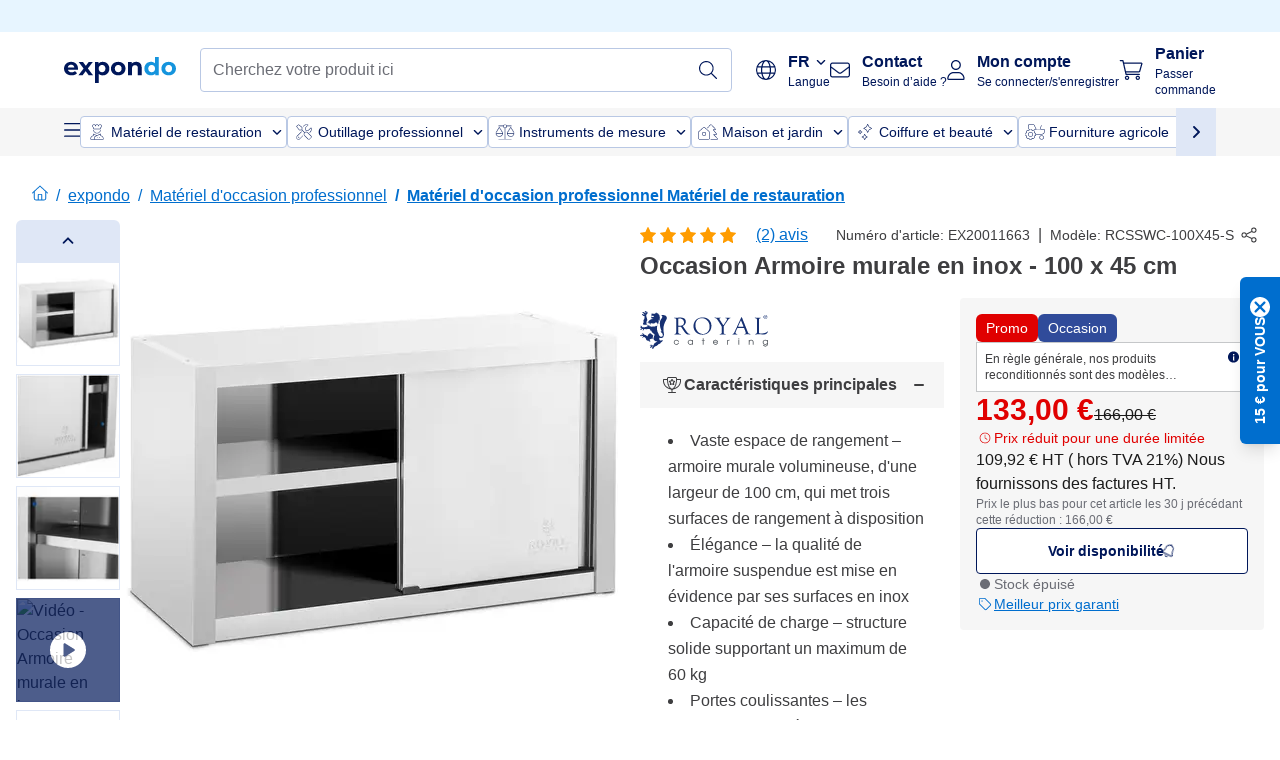

--- FILE ---
content_type: text/html; charset=utf-8
request_url: https://www.expondo.be/royal-catering-occasion-armoire-murale-en-inox-100-x-45-cm-20011663
body_size: 57127
content:
<!doctype html>
<html data-n-head-ssr lang="fr-BE" itemscope itemtype="https://schema.org/WebPage" data-n-head="%7B%22lang%22:%7B%22ssr%22:%22fr-BE%22%7D,%22itemscope%22:%7B%22ssr%22:%22itemscope%22%7D,%22itemtype%22:%7B%22ssr%22:%22https://schema.org/WebPage%22%7D%7D">
  <head >
    <meta data-n-head="ssr" charset="utf-8"><meta data-n-head="ssr" name="viewport" content="width=device-width, initial-scale=1"><meta data-n-head="ssr" name="generator" content="Vue Storefront 2"><meta data-n-head="ssr" data-hid="robots" name="robots" content="noindex, nofollow"><meta data-n-head="ssr" data-hid="description" name="description" content="Service de qualité ✓ Fiabilité ✓ Livraison gratuite ✓ - Commandez maintenant votre  à un prix avantageux!"><meta data-n-head="ssr" data-hid="copyrightYear" name="copyrightYear" itemprop="copyrightYear" content="2O14"><meta data-n-head="ssr" data-hid="isFamilyFriendly" name="isFamilyFriendly" itemprop="isFamilyFriendly" content="True"><meta data-n-head="ssr" data-hid="image" name="image" itemprop="image" content="https://assets.expondo.com/asset/product_photos/10011663_photo_1"><meta data-n-head="ssr" data-hid="name" name="name" itemprop="name" content="Occasion Armoire murale en inox - 100 x 45 cm | www.expondo.be"><meta data-n-head="ssr" data-hid="copyrightHolder" name="copyrightHolder" itemprop="copyrightHolder" content="www.expondo.be"><meta data-n-head="ssr" data-hid="app-version" name="app-version" content="production-54c4740f42920"><meta data-n-head="ssr" data-hid="og:title" property="og:title" content="Occasion Armoire murale en inox - 100 x 45 cm | www.expondo.be"><meta data-n-head="ssr" data-hid="og:description" property="og:description" content="Service de qualité ✓ Fiabilité ✓ Livraison gratuite ✓ - Commandez maintenant votre  à un prix avantageux!"><meta data-n-head="ssr" data-hid="og:image" property="og:image" content="https://assets.expondo.com/asset/product_photos/10011663_photo_1"><title>Occasion Armoire murale en inox - 100 x 45 cm | www.expondo.be</title><link data-n-head="ssr" rel="icon" type="image/x-icon" href="/favicon.ico"><link data-n-head="ssr" rel="preconnect" href="https://assets.expondo.com"><link data-n-head="ssr" rel="canonical" href="https://www.expondo.be/royal-catering-occasion-armoire-murale-en-inox-100-x-45-cm-20011663"><link data-n-head="ssr" rel="preload" as="image" href="https://assets.expondo.com/asset/product_photos/10011663_photo_1?twic=v1/contain=1024x500" media="(min-width: 1024px)" fetchpriority="high"><link data-n-head="ssr" rel="preload" as="image" href="https://assets.expondo.com/asset/product_photos/10011663_photo_1?twic=v1/contain=1024x250" media="(max-width: 1023px)" fetchpriority="high"><script data-n-head="ssr" src="/service-worker.js"></script><script data-n-head="ssr" src="/abTasty.js"></script><script data-n-head="ssr" data-hid="gtm-script">if(!window._gtm_init){window._gtm_init=1;(function(w,n,d,m,e,p){w[d]=(w[d]==1||n[d]=='yes'||n[d]==1||n[m]==1||(w[e]&&w[e][p]&&w[e][p]()))?1:0})(window,navigator,'doNotTrack','msDoNotTrack','external','msTrackingProtectionEnabled');(function(w,d,s,l,x,y){w[x]={};w._gtm_inject=function(i){if(w.doNotTrack||w[x][i])return;w[x][i]=1;w[l]=w[l]||[];w[l].push({'gtm.start':new Date().getTime(),event:'gtm.js'});var f=d.getElementsByTagName(s)[0],j=d.createElement(s);j.async=true;j.src='https://www.googletagmanager.com/gtm.js?id='+i;f.parentNode.insertBefore(j,f);};w[y]('GTM-MHGR5B7')})(window,document,'script','dataLayer','_gtm_ids','_gtm_inject')}</script><script data-n-head="ssr" data-hid="consentmanager" type="text/javascript" src="/consentManager/consent-manager-unified.js"></script><link rel="modulepreload" href="/_nuxt/runtime-1b106ed.modern.js" as="script"><link rel="modulepreload" href="/_nuxt/commons/app-bf8c764.modern.js" as="script"><link rel="preload" href="/_nuxt/css/f73c3cb.css" as="style"><link rel="modulepreload" href="/_nuxt/vendors/app-460a370.modern.js" as="script"><link rel="preload" href="/_nuxt/css/3aebb5e.css" as="style"><link rel="modulepreload" href="/_nuxt/app-b2df7a2.modern.js" as="script"><link rel="preload" href="/_nuxt/css/c3476c8.css" as="style"><link rel="modulepreload" href="/_nuxt/NavigationWrapper-753e2c3.modern.js" as="script"><link rel="preload" href="/_nuxt/css/e02762d.css" as="style"><link rel="modulepreload" href="/_nuxt/ExtraGuaranteeSidebar-bc2ad54.modern.js" as="script"><link rel="preload" href="/_nuxt/css/4645753.css" as="style"><link rel="modulepreload" href="/_nuxt/pages/_slug-e3a28d7.modern.js" as="script"><link rel="modulepreload" href="/_nuxt/1-484f3f8.modern.js" as="script"><link rel="preload" href="/_nuxt/css/106973c.css" as="style"><link rel="modulepreload" href="/_nuxt/60-d32e5c2.modern.js" as="script"><link rel="preload" href="/_nuxt/css/de84f07.css" as="style"><link rel="modulepreload" href="/_nuxt/242-967f723.modern.js" as="script"><link rel="preload" href="/_nuxt/css/d143458.css" as="style"><link rel="modulepreload" href="/_nuxt/50-0492269.modern.js" as="script"><link rel="modulepreload" href="/_nuxt/SimilarProducts-bf8fc33.modern.js" as="script"><link rel="preload" href="/_nuxt/css/8557a7c.css" as="style"><link rel="modulepreload" href="/_nuxt/ProductSliderContainer-55812ee.modern.js" as="script"><link rel="modulepreload" href="/_nuxt/MiniProductCardTile-5fe4758.modern.js" as="script"><link rel="modulepreload" href="/_nuxt/ProductBreadcrumbs-ae5e53b.modern.js" as="script"><link rel="modulepreload" href="/_nuxt/ProductAverageReview-62cab28.modern.js" as="script"><link rel="modulepreload" href="/_nuxt/AggregateReviewSchema-e7e1bd8.modern.js" as="script"><link rel="modulepreload" href="/_nuxt/ProductAttributeWrapper-60a969f.modern.js" as="script"><link rel="modulepreload" href="/_nuxt/ProductAttribute-03f5ce2.modern.js" as="script"><link rel="modulepreload" href="/_nuxt/ShareUrl-9d844e1.modern.js" as="script"><link rel="preload" href="/_nuxt/css/ead2dae.css" as="style"><link rel="modulepreload" href="/_nuxt/ProductGallery-04ed0a9.modern.js" as="script"><link rel="modulepreload" href="/_nuxt/ProductCardBadges-55dda53.modern.js" as="script"><link rel="modulepreload" href="/_nuxt/ProductSummaryDetails-e09318b.modern.js" as="script"><link rel="modulepreload" href="/_nuxt/TrustAccordion-4103433.modern.js" as="script"><link rel="modulepreload" href="/_nuxt/ProductDetailsMetaSchema-6ade7a9.modern.js" as="script"><link rel="preload" href="/_nuxt/css/781adaf.css" as="style"><link rel="modulepreload" href="/_nuxt/ProductInformation-3d31643.modern.js" as="script"><link rel="preload" href="/_nuxt/css/99561b7.css" as="style"><link rel="modulepreload" href="/_nuxt/TechnicalDetails-0b91d29.modern.js" as="script"><link rel="modulepreload" href="/_nuxt/ProductDescription-a045431.modern.js" as="script"><link rel="modulepreload" href="/_nuxt/AboutTheBrand-2a7765e.modern.js" as="script"><link rel="preload" href="/_nuxt/css/ae72ccf.css" as="style"><link rel="modulepreload" href="/_nuxt/RatingsReviews-43bfc01.modern.js" as="script"><link rel="modulepreload" href="/_nuxt/ReviewRatingSchema-47b28e8.modern.js" as="script"><link rel="preload" href="/_nuxt/css/db7e071.css" as="style"><link rel="modulepreload" href="/_nuxt/ComplementaryProductsSidebar-2ef29f2.modern.js" as="script"><link rel="preload" href="/_nuxt/css/8129c75.css" as="style"><link rel="modulepreload" href="/_nuxt/CartSidebar-05494c6.modern.js" as="script"><link rel="preload" href="/_nuxt/css/c14dbc2.css" as="style"><link rel="modulepreload" href="/_nuxt/NotificationToastWrapper-1765a71.modern.js" as="script"><link rel="stylesheet" href="/_nuxt/css/f73c3cb.css"><link rel="stylesheet" href="/_nuxt/css/3aebb5e.css"><link rel="stylesheet" href="/_nuxt/css/c3476c8.css"><link rel="stylesheet" href="/_nuxt/css/e02762d.css"><link rel="stylesheet" href="/_nuxt/css/4645753.css"><link rel="stylesheet" href="/_nuxt/css/106973c.css"><link rel="stylesheet" href="/_nuxt/css/de84f07.css"><link rel="stylesheet" href="/_nuxt/css/d143458.css"><link rel="stylesheet" href="/_nuxt/css/8557a7c.css"><link rel="stylesheet" href="/_nuxt/css/ead2dae.css"><link rel="stylesheet" href="/_nuxt/css/781adaf.css"><link rel="stylesheet" href="/_nuxt/css/99561b7.css"><link rel="stylesheet" href="/_nuxt/css/ae72ccf.css"><link rel="stylesheet" href="/_nuxt/css/db7e071.css"><link rel="stylesheet" href="/_nuxt/css/8129c75.css"><link rel="stylesheet" href="/_nuxt/css/c14dbc2.css">
  </head>
  <body class="" data-n-head="%7B%22class%22:%7B%22ssr%22:%22%22%7D%7D">
    <noscript data-n-head="ssr" data-hid="gtm-noscript" data-pbody="true"><iframe src="https://www.googletagmanager.com/ns.html?id=GTM-MHGR5B7&" height="0" width="0" style="display:none;visibility:hidden" title="gtm"></iframe></noscript><div data-server-rendered="true" id="__nuxt"><!----><div id="__layout"><div><div class="pb-22 lg:pb-18"><div><!----> <div class="bg-EXPONDO-secondary-light w-full px-5 lg:px-16 h-8" data-v-7e0e70da><div class="w-full flex flex-col items-center lg:flex-row lg:gap-10" data-v-7e0e70da><!----> <div class="w-full flex items-center lg:ml-auto py-1 lg:ml-auto lg:w-[33rem] h-8" data-v-7e0e70da><div class="h-full w-full flex justify-center lg:justify-end items-center shrink-0"><!----></div></div></div></div> <header class="header bg-EXPONDO-white flex flex-col lg:z-50" data-v-04a7058c><div class="px-5 lg:px-16 py-2 lg:py-2.5 text-EXPONDO-primary flex w-full justify-between items-center flex-wrap lg:flex-nowrap gap-x-1 gap-y-2" data-v-04a7058c><div class="left-block flex gap-4 order-0 min-w-fit items-center" data-v-04a7058c><button data-testid="mainMenuButton" aria-label="Ouvrir le menu principal" class="w-4 lg:hidden" data-v-04a7058c><span class="text-sm iconify svg--burger-menu text-EXPONDO-primary"></span></button> <a href="/" data-testid="app-header-url_logo" class="flex flex-shrink-0 nuxt-link-active" data-v-57d7ede6 data-v-04a7058c><img src="/logos/expondo-logo-dark-simple.svg" alt="Expondo Logo" aria-label="Page d'accueil expondo" class="w-20 lg:w-28 h-auto mt-1 lg:mt-0" data-v-04a7058c></a></div> <div class="lg:flex middle-block header__content lg:px-6 lg:items-center justify-center order-6 lg:order-3 w-full flex xs:hidden" data-v-04a7058c><div data-testid="searchBar" class="search-bar flex-1 header__search-bar" data-v-04a7058c><div class="flex items-start"><div class="w-full ais-InstantSearch"><!----> <!----></div></div></div></div> <div class="right-block flex justify-end order-5 lg:gap-2" data-v-04a7058c><div class="flex items-center relative" data-v-04a7058c><button type="button" class="button-base rounded text-center normal-case flex flex-nowrap items-center justify-center w-10 lg:w-auto text-EXPONDO-primary ex-button raw font-semibold" data-v-a751ccce> <span class="max-lg:hidden iconify fa-pro-light--globe text-xl lg:mr-3"></span> <div class="text-left whitespace-nowrap"><p class="flex items-center font-normal lg:font-bold text-sm lg:text-base">
        FR
        <span class="iconify svg--chevron-right text-sm transform ml-1 rotate-90"></span></p> <p class="max-lg:hidden text-xs font-normal">
        Langue
      </p></div> </button> <ul class="list-none absolute top-6 lg:top-12 left-0 bg-EXPONDO-white z-10 w-full rounded-b-lg shadow" style="display:none;"><li class="text-EXPONDO-grey-60 text-sm p-4 cursor-pointer">
      NL
    </li></ul></div> <button aria-label="Ouvrir la barre de recherche" class="ex-button--pure w-10 max-xs:hidden lg:hidden ex-button" data-v-04a7058c><span class="iconify svg--search text-lg relative text-EXPONDO-primary flex items-center" data-v-04a7058c></span></button> <div class="group relative flex flex-nowrap items-center justify-center" data-v-04a7058c><button type="button" data-testid="contact-button" aria-label="Contact" class="button-base rounded text-center normal-case flex flex-nowrap items-center justify-center w-10 lg:w-auto ex-button raw font-semibold" data-v-a751ccce> <span class="iconify svg--contact text-base text-EXPONDO-primary lg:mr-3"></span> <div class="text-left hidden whitespace-nowrap text-EXPONDO-primary lg:block"><p class="font-bold">
        Contact
      </p> <p class="text-xs font-normal">
        Besoin d’aide ?
      </p></div> </button> <div class="max-lg:hidden invisible opacity-0 min-w-[200px] lg:group-hover:visible lg:group-hover:opacity-100 transition-all [transition-behavior:allow-discrete] duration-[400ms] absolute top-full left-0 z-40"><div class="fixed top-0 left-0 bg-EXPONDO-black/25 w-full h-full pointer-events-none"></div> <div class="relative bg-EXPONDO-white text-EXPONDO-black font-normal text-left mt-3 shadow-2xl text-sm border"><button data-testid="preselected-reason-0" class="block w-full text-left px-4 py-2 border-b cursor-pointer hover:bg-EXPONDO-grey-5">
        Information sur un produit
      </button><button data-testid="preselected-reason-1" class="block w-full text-left px-4 py-2 border-b cursor-pointer hover:bg-EXPONDO-grey-5">
        Paiement ou remboursement
      </button><button data-testid="preselected-reason-2" class="block w-full text-left px-4 py-2 border-b cursor-pointer hover:bg-EXPONDO-grey-5">
        Offres
      </button><button data-testid="preselected-reason-3" class="block w-full text-left px-4 py-2 border-b cursor-pointer hover:bg-EXPONDO-grey-5">
        Commandes
      </button><button data-testid="preselected-reason-4" class="block w-full text-left px-4 py-2 border-b cursor-pointer hover:bg-EXPONDO-grey-5">
        Envoi et livraison
      </button><button data-testid="preselected-reason-5" class="block w-full text-left px-4 py-2 border-b cursor-pointer hover:bg-EXPONDO-grey-5">
        Facturation
      </button><button data-testid="preselected-reason-6" class="block w-full text-left px-4 py-2 border-b cursor-pointer hover:bg-EXPONDO-grey-5">
        Réclamation sur un produit
      </button><button data-testid="preselected-reason-7" class="block w-full text-left px-4 py-2 border-b cursor-pointer hover:bg-EXPONDO-grey-5">
        Retours, échanges et réparations
      </button><button data-testid="preselected-reason-8" class="block w-full text-left px-4 py-2 border-b cursor-pointer hover:bg-EXPONDO-grey-5">
        Compte
      </button><button data-testid="preselected-reason-9" class="block w-full text-left px-4 py-2 border-b cursor-pointer hover:bg-EXPONDO-grey-5">
        Problème avec la boutique
      </button> <!----></div></div></div> <div class="relative flex items-center" data-v-04a7058c><button aria-label="Mon compte" class="ex-button--pure w-10 lg:w-auto ex-button" data-v-04a7058c><span data-testid="login-account" class="iconify svg--account text-EXPONDO-primary text-xl lg:mr-3" data-v-04a7058c></span> <div class="text-left hidden text-EXPONDO-primary whitespace-nowrap lg:block" data-v-04a7058c><p class="font-bold" data-v-04a7058c>
              Mon compte
            </p> <p class="text-xs" data-v-04a7058c>
              Se connecter/s'enregistrer
            </p></div></button> <!----></div> <div class="relative flex" data-v-04a7058c><button aria-disabled="true" type="button" aria-label="Panier" class="button-base rounded text-center normal-case w-10 lg:w-auto ex-button is-disabled--button raw font-semibold" data-v-a751ccce data-v-6d7a88ff data-v-04a7058c> <span class="text-xl relative text-EXPONDO-primary lg:mr-3 flex items-center" data-v-6d7a88ff><span class="iconify svg--shopping-cart" data-v-6d7a88ff></span> <!----></span> <div class="text-left hidden text-EXPONDO-primary lg:block" data-v-6d7a88ff><p class="font-bold" data-v-6d7a88ff>
      Panier
    </p> <p class="text-xs font-normal" data-v-6d7a88ff>
      Passer commande
    </p></div> </button> <!----></div></div></div> <div component-caching="" class="lg:px-16 bg-EXPONDO-grey-5 py-2 lg:py-0" data-v-04a7058c><div class="flex flex-col gap-2 lg:hidden"><div class="flex overflow-scroll select-none [scrollbar-width:none] [&::-webkit-scrollbar]:hidden"><div class="px-5 flex flex-col gap-1"><div class="flex gap-2"><div data-testid="mainCategoryCarouselItem" class="flex items-center gap-2 p-0.5 text-base cursor-pointer text-EXPONDO-primary bg-EXPONDO-white rounded border border-EXPONDO-primary-20 min-w-max"><div class="inline-block w-7 h-7"><img src="/icons/categories/gastronomy.svg" alt="" width="0" height="0" loading="lazy" class="img-view pointer-events-none w-full h-full overflow-hidden object-contain"></div> <span class="text-sm h-7 flex items-center text-EXPONDO-primary font-normal">
    Matériel de restauration
  </span> <span class="ml-2 iconify svg--chevron-right text-sm transform rotate-90 text-EXPONDO-primary"></span></div><div data-testid="mainCategoryCarouselItem" class="flex items-center gap-2 p-0.5 text-base cursor-pointer text-EXPONDO-primary bg-EXPONDO-white rounded border border-EXPONDO-primary-20 min-w-max"><div class="inline-block w-7 h-7"><img src="/icons/categories/professional-tools.svg" alt="" width="0" height="0" loading="lazy" class="img-view pointer-events-none w-full h-full overflow-hidden object-contain"></div> <span class="text-sm h-7 flex items-center text-EXPONDO-primary font-normal">
    Outillage professionnel
  </span> <span class="ml-2 iconify svg--chevron-right text-sm transform rotate-90 text-EXPONDO-primary"></span></div><div data-testid="mainCategoryCarouselItem" class="flex items-center gap-2 p-0.5 text-base cursor-pointer text-EXPONDO-primary bg-EXPONDO-white rounded border border-EXPONDO-primary-20 min-w-max"><div class="inline-block w-7 h-7"><img src="/icons/categories/measurement.svg" alt="" width="0" height="0" loading="lazy" class="img-view pointer-events-none w-full h-full overflow-hidden object-contain"></div> <span class="text-sm h-7 flex items-center text-EXPONDO-primary font-normal">
    Instruments de mesure
  </span> <span class="ml-2 iconify svg--chevron-right text-sm transform rotate-90 text-EXPONDO-primary"></span></div><div data-testid="mainCategoryCarouselItem" class="flex items-center gap-2 p-0.5 text-base cursor-pointer text-EXPONDO-primary bg-EXPONDO-white rounded border border-EXPONDO-primary-20 min-w-max"><div class="inline-block w-7 h-7"><img src="/icons/categories/home-and-garden.svg" alt="" width="0" height="0" loading="lazy" class="img-view pointer-events-none w-full h-full overflow-hidden object-contain"></div> <span class="text-sm h-7 flex items-center text-EXPONDO-primary font-normal">
    Maison et jardin
  </span> <span class="ml-2 iconify svg--chevron-right text-sm transform rotate-90 text-EXPONDO-primary"></span></div><div data-testid="mainCategoryCarouselItem" class="flex items-center gap-2 p-0.5 text-base cursor-pointer text-EXPONDO-primary bg-EXPONDO-white rounded border border-EXPONDO-primary-20 min-w-max"><div class="inline-block w-7 h-7"><img src="/icons/categories/beauty.svg" alt="" width="0" height="0" loading="lazy" class="img-view pointer-events-none w-full h-full overflow-hidden object-contain"></div> <span class="text-sm h-7 flex items-center text-EXPONDO-primary font-normal">
    Coiffure et beauté
  </span> <span class="ml-2 iconify svg--chevron-right text-sm transform rotate-90 text-EXPONDO-primary"></span></div><div data-testid="mainCategoryCarouselItem" class="flex items-center gap-2 p-0.5 text-base cursor-pointer text-EXPONDO-primary bg-EXPONDO-white rounded border border-EXPONDO-primary-20 min-w-max"><div class="inline-block w-7 h-7"><img src="/icons/categories/agriculture.svg" alt="" width="0" height="0" loading="lazy" class="img-view pointer-events-none w-full h-full overflow-hidden object-contain"></div> <span class="text-sm h-7 flex items-center text-EXPONDO-primary font-normal">
    Fourniture agricole
  </span> <span class="ml-2 iconify svg--chevron-right text-sm transform rotate-90 text-EXPONDO-primary"></span></div></div> <div class="flex gap-2"><div data-testid="mainCategoryCarouselItem" class="flex items-center gap-2 p-0.5 text-base cursor-pointer text-EXPONDO-primary bg-EXPONDO-white rounded border border-EXPONDO-primary-20 min-w-max"><div class="inline-block w-7 h-7"><img src="/icons/categories/cleaning.svg" alt="" width="0" height="0" loading="lazy" class="img-view pointer-events-none w-full h-full overflow-hidden object-contain"></div> <span class="text-sm h-7 flex items-center text-EXPONDO-primary font-normal">
    Nettoyage professionnel
  </span> <span class="ml-2 iconify svg--chevron-right text-sm transform rotate-90 text-EXPONDO-primary"></span></div><div data-testid="mainCategoryCarouselItem" class="flex items-center gap-2 p-0.5 text-base cursor-pointer text-EXPONDO-primary bg-EXPONDO-white rounded border border-EXPONDO-primary-20 min-w-max"><div class="inline-block w-7 h-7"><img src="/icons/categories/office.svg" alt="" width="0" height="0" loading="lazy" class="img-view pointer-events-none w-full h-full overflow-hidden object-contain"></div> <span class="text-sm h-7 flex items-center text-EXPONDO-primary font-normal">
    Équipement de bureau
  </span> <span class="ml-2 iconify svg--chevron-right text-sm transform rotate-90 text-EXPONDO-primary"></span></div><div data-testid="mainCategoryCarouselItem" class="flex items-center gap-2 p-0.5 text-base cursor-pointer text-EXPONDO-primary bg-EXPONDO-white rounded border border-EXPONDO-primary-20 min-w-max"><div class="inline-block w-7 h-7"><img src="/icons/categories/wellness.svg" alt="" width="0" height="0" loading="lazy" class="img-view pointer-events-none w-full h-full overflow-hidden object-contain"></div> <span class="text-sm h-7 flex items-center text-EXPONDO-primary font-normal">
    Santé et bien-être
  </span> <span class="ml-2 iconify svg--chevron-right text-sm transform rotate-90 text-EXPONDO-primary"></span></div><div data-testid="mainCategoryCarouselItem" class="flex items-center gap-2 p-0.5 text-base cursor-pointer text-EXPONDO-primary bg-EXPONDO-white rounded border border-EXPONDO-primary-20 min-w-max"><div class="inline-block w-7 h-7"><img src="/icons/categories/hospitality.svg" alt="" width="0" height="0" loading="lazy" class="img-view pointer-events-none w-full h-full overflow-hidden object-contain"></div> <span class="text-sm h-7 flex items-center text-EXPONDO-primary font-normal">
    Matériel hôtelier professionnel
  </span> <span class="ml-2 iconify svg--chevron-right text-sm transform rotate-90 text-EXPONDO-primary"></span></div><div data-testid="mainCategoryCarouselItem" class="flex items-center gap-2 p-0.5 text-base cursor-pointer text-EXPONDO-primary bg-EXPONDO-white rounded border border-EXPONDO-primary-20 min-w-max"><div class="inline-block w-7 h-7"><img src="/icons/categories/recreation.svg" alt="" width="0" height="0" loading="lazy" class="img-view pointer-events-none w-full h-full overflow-hidden object-contain"></div> <span class="text-sm h-7 flex items-center text-EXPONDO-primary font-normal">
    Sports et loisirs
  </span> <span class="ml-2 iconify svg--chevron-right text-sm transform rotate-90 text-EXPONDO-primary"></span></div><div data-testid="mainCategoryCarouselItem" class="flex items-center gap-2 p-0.5 text-base cursor-pointer text-EXPONDO-primary bg-EXPONDO-white rounded border border-EXPONDO-primary-20 min-w-max pl-1"><!----> <span class="text-sm h-7 flex items-center text-EXPONDO-primary font-bold">
    Matériel d'occasion professionnel
  </span> <span class="ml-2 iconify svg--chevron-right text-sm transform rotate-90 text-EXPONDO-primary"></span></div> <div data-testid="mainCategoryCarouselItem" class="flex items-center gap-2 p-0.5 text-base cursor-pointer text-EXPONDO-primary bg-EXPONDO-white rounded border border-EXPONDO-primary-20 min-w-max pl-1"><!----> <span class="text-sm h-7 flex items-center text-EXPONDO-red font-bold">
    Prix réduit
  </span> <span class="ml-2 iconify svg--chevron-right text-sm transform rotate-90 text-EXPONDO-primary"></span></div></div></div></div> <div class="flex justify-center"><div class="bg-EXPONDO-white rounded-full border border-EXPONDO-primary-20 h-2 w-1/3"><div class="relative bg-EXPONDO-primary-20 rounded-full border border-EXPONDO-primary-40 w-1/3 h-full" style="width:0%;left:0%;"></div></div></div></div> <div data-testid="desktopNavBar" class="flex items-center gap-6 max-lg:hidden"><button data-testid="mainMenuButton" aria-label="Ouvrir le menu principal" class="w-4"><span class="text-sm iconify svg--burger-menu text-EXPONDO-primary"></span></button> <div class="simple-carousel relative w-full overflow-auto"><div class="simple-carousel__container overflow-hidden" style="height:48px;"><div class="simple-carousel__inner relative h-full flex items-stretch transition-left duration-500 ease-in-out" style="left:-0px;gap:8px;"><!----> <div data-custom-id="0" class="simple-carousel-item flex py-2 flex-none" style="width:auto;"><div data-testid="mainCategoryCarouselItem" class="flex items-center gap-2 p-0.5 text-base cursor-pointer text-EXPONDO-primary bg-EXPONDO-white rounded border border-EXPONDO-primary-20 min-w-max"><div class="inline-block w-7 h-7"><img src="/icons/categories/gastronomy.svg" alt="" width="0" height="0" loading="lazy" class="img-view pointer-events-none w-full h-full overflow-hidden object-contain"></div> <span class="text-sm h-7 flex items-center text-EXPONDO-primary font-normal">
    Matériel de restauration
  </span> <span class="ml-2 iconify svg--chevron-right text-sm transform rotate-90 text-EXPONDO-primary"></span></div></div><div data-custom-id="1" class="simple-carousel-item flex py-2 flex-none" style="width:auto;"><div data-testid="mainCategoryCarouselItem" class="flex items-center gap-2 p-0.5 text-base cursor-pointer text-EXPONDO-primary bg-EXPONDO-white rounded border border-EXPONDO-primary-20 min-w-max"><div class="inline-block w-7 h-7"><img src="/icons/categories/professional-tools.svg" alt="" width="0" height="0" loading="lazy" class="img-view pointer-events-none w-full h-full overflow-hidden object-contain"></div> <span class="text-sm h-7 flex items-center text-EXPONDO-primary font-normal">
    Outillage professionnel
  </span> <span class="ml-2 iconify svg--chevron-right text-sm transform rotate-90 text-EXPONDO-primary"></span></div></div><div data-custom-id="2" class="simple-carousel-item flex py-2 flex-none" style="width:auto;"><div data-testid="mainCategoryCarouselItem" class="flex items-center gap-2 p-0.5 text-base cursor-pointer text-EXPONDO-primary bg-EXPONDO-white rounded border border-EXPONDO-primary-20 min-w-max"><div class="inline-block w-7 h-7"><img src="/icons/categories/measurement.svg" alt="" width="0" height="0" loading="lazy" class="img-view pointer-events-none w-full h-full overflow-hidden object-contain"></div> <span class="text-sm h-7 flex items-center text-EXPONDO-primary font-normal">
    Instruments de mesure
  </span> <span class="ml-2 iconify svg--chevron-right text-sm transform rotate-90 text-EXPONDO-primary"></span></div></div><div data-custom-id="3" class="simple-carousel-item flex py-2 flex-none" style="width:auto;"><div data-testid="mainCategoryCarouselItem" class="flex items-center gap-2 p-0.5 text-base cursor-pointer text-EXPONDO-primary bg-EXPONDO-white rounded border border-EXPONDO-primary-20 min-w-max"><div class="inline-block w-7 h-7"><img src="/icons/categories/home-and-garden.svg" alt="" width="0" height="0" loading="lazy" class="img-view pointer-events-none w-full h-full overflow-hidden object-contain"></div> <span class="text-sm h-7 flex items-center text-EXPONDO-primary font-normal">
    Maison et jardin
  </span> <span class="ml-2 iconify svg--chevron-right text-sm transform rotate-90 text-EXPONDO-primary"></span></div></div><div data-custom-id="4" class="simple-carousel-item flex py-2 flex-none" style="width:auto;"><div data-testid="mainCategoryCarouselItem" class="flex items-center gap-2 p-0.5 text-base cursor-pointer text-EXPONDO-primary bg-EXPONDO-white rounded border border-EXPONDO-primary-20 min-w-max"><div class="inline-block w-7 h-7"><img src="/icons/categories/beauty.svg" alt="" width="0" height="0" loading="lazy" class="img-view pointer-events-none w-full h-full overflow-hidden object-contain"></div> <span class="text-sm h-7 flex items-center text-EXPONDO-primary font-normal">
    Coiffure et beauté
  </span> <span class="ml-2 iconify svg--chevron-right text-sm transform rotate-90 text-EXPONDO-primary"></span></div></div><div data-custom-id="5" class="simple-carousel-item flex py-2 flex-none" style="width:auto;"><div data-testid="mainCategoryCarouselItem" class="flex items-center gap-2 p-0.5 text-base cursor-pointer text-EXPONDO-primary bg-EXPONDO-white rounded border border-EXPONDO-primary-20 min-w-max"><div class="inline-block w-7 h-7"><img src="/icons/categories/agriculture.svg" alt="" width="0" height="0" loading="lazy" class="img-view pointer-events-none w-full h-full overflow-hidden object-contain"></div> <span class="text-sm h-7 flex items-center text-EXPONDO-primary font-normal">
    Fourniture agricole
  </span> <span class="ml-2 iconify svg--chevron-right text-sm transform rotate-90 text-EXPONDO-primary"></span></div></div><div data-custom-id="6" class="simple-carousel-item flex py-2 flex-none" style="width:auto;"><div data-testid="mainCategoryCarouselItem" class="flex items-center gap-2 p-0.5 text-base cursor-pointer text-EXPONDO-primary bg-EXPONDO-white rounded border border-EXPONDO-primary-20 min-w-max"><div class="inline-block w-7 h-7"><img src="/icons/categories/cleaning.svg" alt="" width="0" height="0" loading="lazy" class="img-view pointer-events-none w-full h-full overflow-hidden object-contain"></div> <span class="text-sm h-7 flex items-center text-EXPONDO-primary font-normal">
    Nettoyage professionnel
  </span> <span class="ml-2 iconify svg--chevron-right text-sm transform rotate-90 text-EXPONDO-primary"></span></div></div><div data-custom-id="7" class="simple-carousel-item flex py-2 flex-none" style="width:auto;"><div data-testid="mainCategoryCarouselItem" class="flex items-center gap-2 p-0.5 text-base cursor-pointer text-EXPONDO-primary bg-EXPONDO-white rounded border border-EXPONDO-primary-20 min-w-max"><div class="inline-block w-7 h-7"><img src="/icons/categories/office.svg" alt="" width="0" height="0" loading="lazy" class="img-view pointer-events-none w-full h-full overflow-hidden object-contain"></div> <span class="text-sm h-7 flex items-center text-EXPONDO-primary font-normal">
    Équipement de bureau
  </span> <span class="ml-2 iconify svg--chevron-right text-sm transform rotate-90 text-EXPONDO-primary"></span></div></div><div data-custom-id="8" class="simple-carousel-item flex py-2 flex-none" style="width:auto;"><div data-testid="mainCategoryCarouselItem" class="flex items-center gap-2 p-0.5 text-base cursor-pointer text-EXPONDO-primary bg-EXPONDO-white rounded border border-EXPONDO-primary-20 min-w-max"><div class="inline-block w-7 h-7"><img src="/icons/categories/wellness.svg" alt="" width="0" height="0" loading="lazy" class="img-view pointer-events-none w-full h-full overflow-hidden object-contain"></div> <span class="text-sm h-7 flex items-center text-EXPONDO-primary font-normal">
    Santé et bien-être
  </span> <span class="ml-2 iconify svg--chevron-right text-sm transform rotate-90 text-EXPONDO-primary"></span></div></div><div data-custom-id="9" class="simple-carousel-item flex py-2 flex-none" style="width:auto;"><div data-testid="mainCategoryCarouselItem" class="flex items-center gap-2 p-0.5 text-base cursor-pointer text-EXPONDO-primary bg-EXPONDO-white rounded border border-EXPONDO-primary-20 min-w-max"><div class="inline-block w-7 h-7"><img src="/icons/categories/hospitality.svg" alt="" width="0" height="0" loading="lazy" class="img-view pointer-events-none w-full h-full overflow-hidden object-contain"></div> <span class="text-sm h-7 flex items-center text-EXPONDO-primary font-normal">
    Matériel hôtelier professionnel
  </span> <span class="ml-2 iconify svg--chevron-right text-sm transform rotate-90 text-EXPONDO-primary"></span></div></div><div data-custom-id="10" class="simple-carousel-item flex py-2 flex-none" style="width:auto;"><div data-testid="mainCategoryCarouselItem" class="flex items-center gap-2 p-0.5 text-base cursor-pointer text-EXPONDO-primary bg-EXPONDO-white rounded border border-EXPONDO-primary-20 min-w-max"><div class="inline-block w-7 h-7"><img src="/icons/categories/recreation.svg" alt="" width="0" height="0" loading="lazy" class="img-view pointer-events-none w-full h-full overflow-hidden object-contain"></div> <span class="text-sm h-7 flex items-center text-EXPONDO-primary font-normal">
    Sports et loisirs
  </span> <span class="ml-2 iconify svg--chevron-right text-sm transform rotate-90 text-EXPONDO-primary"></span></div></div><div data-custom-id="11" class="simple-carousel-item flex py-2 flex-none" style="width:auto;"><div data-testid="mainCategoryCarouselItem" class="flex items-center gap-2 p-0.5 text-base cursor-pointer text-EXPONDO-primary bg-EXPONDO-white rounded border border-EXPONDO-primary-20 min-w-max pl-1"><!----> <span class="text-sm h-7 flex items-center text-EXPONDO-primary font-bold">
    Matériel d'occasion professionnel
  </span> <span class="ml-2 iconify svg--chevron-right text-sm transform rotate-90 text-EXPONDO-primary"></span></div></div> <div data-custom-id="13" class="simple-carousel-item flex py-2 flex-none" style="width:auto;"><div data-testid="mainCategoryCarouselItem" class="flex items-center gap-2 p-0.5 text-base cursor-pointer text-EXPONDO-primary bg-EXPONDO-white rounded border border-EXPONDO-primary-20 min-w-max pl-1"><!----> <span class="text-sm h-7 flex items-center text-EXPONDO-red font-bold">
    Prix réduit
  </span> <span class="ml-2 iconify svg--chevron-right text-sm transform rotate-90 text-EXPONDO-primary"></span></div></div></div></div> <div class="simple-carousel-controls" style="display:;"><!----> <div data-testid="mainNavCarouselNextButton" class="right-0 absolute bg-EXPONDO-primary-10 h-full w-10 z-1 top-0
      flex items-center justify-center cursor-pointer"><span class="iconify svg--chevron-right text-EXPONDO-primary text-xl"></span></div></div> <!----></div></div></div> <!----></header> <div><div><div class="content-block-wrapper flex flex-wrap" data-v-fe3c2e68><!----> <div class="relative transition-colors duration-500 content-block bg-EXPONDO-primary" data-v-9c5ac9b8 data-v-fe3c2e68><div class="simple-carousel relative" data-v-9c5ac9b8><div class="simple-carousel__container overflow-hidden" style="height:auto;"><div class="simple-carousel__inner relative h-full flex items-stretch transition-left duration-500 ease-in-out" style="left:-0%;gap:0px;"><!----> <div data-custom-id="0" class="simple-carousel-item flex flex-none" style="width:calc(100% - 0px);"><div class="w-full container-EXPONDO text-EXPONDO-white" data-v-9c5ac9b8><div class="py-1.5 text-center flex items-center h-full"><button aria-label="Faire dérouler à gauche" class="flex justify-center"><span class="iconify svg--chevron-left"></span></button> <div class="mx-4 flex-1"><span class="block" data-v-3abd9ec0> <a href="/search?refinementList%5Btags%5D%5B0%5D=on-sale" target="_self" class="link block h-full w-full link--no-style" data-v-57d7ede6 data-v-3abd9ec0><div class="flex items-center gap-4 lg:justify-center lg:text-center justify-center text-center"><div class="gap-2 flex flex-row items-center"><!----> <div class="flex flex-col lg:flex-row"><p class="text-xs font-bold">
                Offres pro
              </p> <p class="text-xs lg:ml-1">
                Tournez vous vers l'avenir
              </p></div></div> <div class="px-2 py-1 rounded flex text-xs justify-center text-center text-EXPONDO-white bg-EXPONDO-red">
            Explorer nos offres
          </div></div></a></span></div> <button aria-label="Faire dérouler à  droite" class="flex justify-center"><span class="iconify svg--chevron-right"></span></button></div></div></div><div data-custom-id="1" class="simple-carousel-item flex flex-none" style="width:calc(100% - 0px);"><div banner-background="bg-EXPONDO-black" class="w-full container-EXPONDO text-EXPONDO-white" data-v-9c5ac9b8><div class="py-1.5 text-center flex items-center h-full"><button aria-label="Faire dérouler à gauche" class="flex justify-center"><span class="iconify svg--chevron-left"></span></button> <div class="mx-4 flex-1"><span class="block" data-v-3abd9ec0> <a href="/royal-catering-occasion-armoire-murale-en-inox-100-x-45-cm-20011663" aria-current="page" target="_self" class="link nuxt-link-exact-active nuxt-link-active cursor-default block h-full w-full link--no-style" data-v-57d7ede6 data-v-3abd9ec0><div class="flex items-center gap-4 lg:justify-center lg:text-center justify-start text-left"><div class="gap-2 flex flex-row items-center"><div class="flex items-center"><span class="iconify fa-pro-light--earth-europe"></span></div> <div class="flex flex-col lg:flex-row"><p class="text-xs font-bold">
                Fournisseur depuis plus de 18 ans
              </p> <p class="text-xs lg:ml-1">
                un partenaire de confiance dans toute l'Europe !
              </p></div></div> <!----></div></a></span></div> <button aria-label="Faire dérouler à  droite" class="flex justify-center"><span class="iconify svg--chevron-right"></span></button></div></div></div> <!----></div></div> <div class="simple-carousel-controls" style="display:none;"><!----> <div class="simple-carousel-next absolute z-1 top-carouselControl right-0"><button data-testid="carousel-next-button" aria-label="Faire dérouler à  droite" class="w-9 h-9 rounded border-2 border-EXPONDO-grey-20 flex items-center justify-center bg-EXPONDO-white text-EXPONDO-primary-80 text-xl font-light cursor-pointer"><span class="iconify svg--chevron-right"></span></button></div></div> <!----></div></div></div></div></div> <div data-testid="navigationContainer" class="absolute top-0 w-full h-full lg:top-auto overflow-auto bg-EXPONDO-white" style="display:none;"><div class="max-lg:hidden w-full h-screen top-0 left-0 absolute bg-EXPONDO-black opacity-50 z-20"></div> <div class="nav-container w-full h-full lg:h-auto bg-EXPONDO-white z-40 flex relative p-3 lg:overflow-auto lg:max-w-[calc(100%-8rem)] lg:max-h-[calc(100vh-10rem)] lg:mx-auto"><div has-schema="true" class="w-full h-full lg:w-[30%] lg:border-r border-EXPONDO-grey-3 lg:p-3 bg-EXPONDO-white"><div class="flex items-center justify-between mb-5"><span class="text-xl font-bold">
      Menu
    </span> <!----></div> <div class="mb-4 text-base font-bold text-EXPONDO-black">
    Nos produits
  </div> <ul class="list-none"><li class="flex items-center py-0.5 gap-3 lg:hidden hover:bg-EXPONDO-grey-5"><span class="w-7 text-EXPONDO-primary text-3xl iconify svg--grid"></span> <span class="flex-1 text-base text-EXPONDO-grey" data-v-3abd9ec0> <a href="/search" target="_self" class="link link--no-style" data-v-57d7ede6 data-v-3abd9ec0>Tous les produits</a></span></li> <li class="max-lg:hidden mb-1 py-1 hover:bg-EXPONDO-grey-5 cursor-pointer flex items-center gap-3"><span class="w-7 text-EXPONDO-primary text-3xl iconify svg--grid"></span> <span class="flex-1 font-normal text-EXPONDO-grey cursor-pointer">
      Tous les produits
    </span></li> <li class="flex mb-1 py-0.5 items-center text-base cursor-pointer hover:bg-EXPONDO-grey-5 rounded-sm"><div class="flex items-center justify-between w-full"><div class="flex items-center gap-3"><div class="inline-block w-7 text-EXPONDO-primary"><img src="/icons/categories/gastronomy.svg" alt="" width="0" height="0" loading="lazy" class="img-view inline w-full h-full overflow-hidden object-contain"></div> <span class="flex-1 font-normal text-EXPONDO-grey">
          Matériel de restauration
        </span></div> <span class="iconify svg--chevron-right text-lg transform text-EXPONDO-grey"></span></div></li><li class="flex mb-1 py-0.5 items-center text-base cursor-pointer hover:bg-EXPONDO-grey-5 rounded-sm"><div class="flex items-center justify-between w-full"><div class="flex items-center gap-3"><div class="inline-block w-7 text-EXPONDO-primary"><img src="/icons/categories/professional-tools.svg" alt="" width="0" height="0" loading="lazy" class="img-view inline w-full h-full overflow-hidden object-contain"></div> <span class="flex-1 font-normal text-EXPONDO-grey">
          Outillage professionnel
        </span></div> <span class="iconify svg--chevron-right text-lg transform text-EXPONDO-grey"></span></div></li><li class="flex mb-1 py-0.5 items-center text-base cursor-pointer hover:bg-EXPONDO-grey-5 rounded-sm"><div class="flex items-center justify-between w-full"><div class="flex items-center gap-3"><div class="inline-block w-7 text-EXPONDO-primary"><img src="/icons/categories/measurement.svg" alt="" width="0" height="0" loading="lazy" class="img-view inline w-full h-full overflow-hidden object-contain"></div> <span class="flex-1 font-normal text-EXPONDO-grey">
          Instruments de mesure
        </span></div> <span class="iconify svg--chevron-right text-lg transform text-EXPONDO-grey"></span></div></li><li class="flex mb-1 py-0.5 items-center text-base cursor-pointer hover:bg-EXPONDO-grey-5 rounded-sm"><div class="flex items-center justify-between w-full"><div class="flex items-center gap-3"><div class="inline-block w-7 text-EXPONDO-primary"><img src="/icons/categories/home-and-garden.svg" alt="" width="0" height="0" loading="lazy" class="img-view inline w-full h-full overflow-hidden object-contain"></div> <span class="flex-1 font-normal text-EXPONDO-grey">
          Maison et jardin
        </span></div> <span class="iconify svg--chevron-right text-lg transform text-EXPONDO-grey"></span></div></li><li class="flex mb-1 py-0.5 items-center text-base cursor-pointer hover:bg-EXPONDO-grey-5 rounded-sm"><div class="flex items-center justify-between w-full"><div class="flex items-center gap-3"><div class="inline-block w-7 text-EXPONDO-primary"><img src="/icons/categories/beauty.svg" alt="" width="0" height="0" loading="lazy" class="img-view inline w-full h-full overflow-hidden object-contain"></div> <span class="flex-1 font-normal text-EXPONDO-grey">
          Coiffure et beauté
        </span></div> <span class="iconify svg--chevron-right text-lg transform text-EXPONDO-grey"></span></div></li><li class="flex mb-1 py-0.5 items-center text-base cursor-pointer hover:bg-EXPONDO-grey-5 rounded-sm"><div class="flex items-center justify-between w-full"><div class="flex items-center gap-3"><div class="inline-block w-7 text-EXPONDO-primary"><img src="/icons/categories/agriculture.svg" alt="" width="0" height="0" loading="lazy" class="img-view inline w-full h-full overflow-hidden object-contain"></div> <span class="flex-1 font-normal text-EXPONDO-grey">
          Fourniture agricole
        </span></div> <span class="iconify svg--chevron-right text-lg transform text-EXPONDO-grey"></span></div></li><li class="flex mb-1 py-0.5 items-center text-base cursor-pointer hover:bg-EXPONDO-grey-5 rounded-sm"><div class="flex items-center justify-between w-full"><div class="flex items-center gap-3"><div class="inline-block w-7 text-EXPONDO-primary"><img src="/icons/categories/cleaning.svg" alt="" width="0" height="0" loading="lazy" class="img-view inline w-full h-full overflow-hidden object-contain"></div> <span class="flex-1 font-normal text-EXPONDO-grey">
          Nettoyage professionnel
        </span></div> <span class="iconify svg--chevron-right text-lg transform text-EXPONDO-grey"></span></div></li><li class="flex mb-1 py-0.5 items-center text-base cursor-pointer hover:bg-EXPONDO-grey-5 rounded-sm"><div class="flex items-center justify-between w-full"><div class="flex items-center gap-3"><div class="inline-block w-7 text-EXPONDO-primary"><img src="/icons/categories/office.svg" alt="" width="0" height="0" loading="lazy" class="img-view inline w-full h-full overflow-hidden object-contain"></div> <span class="flex-1 font-normal text-EXPONDO-grey">
          Équipement de bureau
        </span></div> <span class="iconify svg--chevron-right text-lg transform text-EXPONDO-grey"></span></div></li><li class="flex mb-1 py-0.5 items-center text-base cursor-pointer hover:bg-EXPONDO-grey-5 rounded-sm"><div class="flex items-center justify-between w-full"><div class="flex items-center gap-3"><div class="inline-block w-7 text-EXPONDO-primary"><img src="/icons/categories/wellness.svg" alt="" width="0" height="0" loading="lazy" class="img-view inline w-full h-full overflow-hidden object-contain"></div> <span class="flex-1 font-normal text-EXPONDO-grey">
          Santé et bien-être
        </span></div> <span class="iconify svg--chevron-right text-lg transform text-EXPONDO-grey"></span></div></li><li class="flex mb-1 py-0.5 items-center text-base cursor-pointer hover:bg-EXPONDO-grey-5 rounded-sm"><div class="flex items-center justify-between w-full"><div class="flex items-center gap-3"><div class="inline-block w-7 text-EXPONDO-primary"><img src="/icons/categories/hospitality.svg" alt="" width="0" height="0" loading="lazy" class="img-view inline w-full h-full overflow-hidden object-contain"></div> <span class="flex-1 font-normal text-EXPONDO-grey">
          Matériel hôtelier professionnel
        </span></div> <span class="iconify svg--chevron-right text-lg transform text-EXPONDO-grey"></span></div></li><li class="flex mb-1 py-0.5 items-center text-base cursor-pointer hover:bg-EXPONDO-grey-5 rounded-sm"><div class="flex items-center justify-between w-full"><div class="flex items-center gap-3"><div class="inline-block w-7 text-EXPONDO-primary"><img src="/icons/categories/recreation.svg" alt="" width="0" height="0" loading="lazy" class="img-view inline w-full h-full overflow-hidden object-contain"></div> <span class="flex-1 font-normal text-EXPONDO-grey">
          Sports et loisirs
        </span></div> <span class="iconify svg--chevron-right text-lg transform text-EXPONDO-grey"></span></div></li><li class="flex mb-1 py-0.5 items-center text-base cursor-pointer hover:bg-EXPONDO-grey-5 rounded-sm"><div class="flex items-center justify-between w-full"><div class="flex items-center gap-3"><div class="inline-block w-7 text-EXPONDO-primary"><img src="/icons/categories/category.svg" alt="" width="0" height="0" loading="lazy" class="img-view inline w-full h-full overflow-hidden object-contain"></div> <span class="flex-1 font-normal text-EXPONDO-grey">
          Matériel d'occasion professionnel
        </span></div> <span class="iconify svg--chevron-right text-lg transform text-EXPONDO-grey"></span></div></li> <li><span class="text-EXPONDO-black mt-2 block text-base font-bold cursor-pointer py-0.5 hover:bg-EXPONDO-grey-5" data-v-3abd9ec0> <a href="/search?%5BrefinementList%5D%5Btags%5D%5B0%5D=bestseller" target="_self" class="link link--no-style" data-v-57d7ede6 data-v-3abd9ec0>Meilleure vente</a></span></li> <li><span class="text-EXPONDO-red mt-2 block text-base font-bold cursor-pointer py-0.5 hover:bg-EXPONDO-grey-5" data-v-3abd9ec0> <a href="/search?%5BrefinementList%5D%5Btags%5D%5B0%5D=on-sale" target="_self" class="link link--no-style" data-v-57d7ede6 data-v-3abd9ec0>Prix réduit</a></span></li></ul> <div class="flex flex-col mb-5 pt-10 bg-EXPONDO-white"><ul class="list-none"><li data-testid="nav-footer-link" class="py-1 border-b border-EXPONDO-grey-10 hover:bg-EXPONDO-grey-5"><span data-v-3abd9ec0> <a href="/login" target="_self" class="link link--no-style" data-v-57d7ede6 data-v-3abd9ec0><div class="flex gap-4 items-center"><span class="font-normal text-EXPONDO-grey">
        Mon compte
      </span> <!----></div></a></span></li><li data-testid="nav-footer-link" class="py-1 border-b border-EXPONDO-grey-10 hover:bg-EXPONDO-grey-5"><span data-v-3abd9ec0> <a href="/informations-de-livraison/" target="_self" class="link link--no-style" data-v-57d7ede6 data-v-3abd9ec0><div class="flex gap-4 items-center"><span class="font-normal text-EXPONDO-grey">
        Informations de livraison
      </span> <!----></div></a></span></li><li data-testid="nav-footer-link" class="py-1 border-b border-EXPONDO-grey-10 hover:bg-EXPONDO-grey-5"><span data-v-3abd9ec0> <a href="https://myorders.expondo.com" target="_self" rel="nofollow" data-v-3abd9ec0><div class="flex gap-4 items-center"><span class="font-normal text-EXPONDO-grey">
        Suivre votre commande
      </span> <!----></div></a></span></li><li data-testid="nav-footer-link" class="py-1 border-b border-EXPONDO-grey-10 hover:bg-EXPONDO-grey-5"><span data-v-3abd9ec0> <a href="/garantie-premium/" target="_self" class="link link--no-style" data-v-57d7ede6 data-v-3abd9ec0><div class="flex gap-4 items-center"><span class="font-normal text-EXPONDO-grey">
        Garantie Premium
      </span> <!----></div></a></span></li><li data-testid="nav-footer-link" class="py-1 border-b border-EXPONDO-grey-10 hover:bg-EXPONDO-grey-5"><span data-v-3abd9ec0> <a href="/inspirations/" target="_self" rel="nofollow" data-v-3abd9ec0><div class="flex gap-4 items-center"><span class="font-normal text-EXPONDO-grey">
        Inspirations
      </span> <span class="text-EXPONDO-white bg-EXPONDO-secondary rounded px-1 py-0.5 text-sm leading-4">
  Blog
</span></div></a></span></li></ul></div></div> <div class="w-full pb-52 lg:py-12 lg:px-12 h-auto w-full h-auto lg:w-[70%]" style="display:none;"><ul class="list-none"><li class="mb-3 bg-EXPONDO-white" style="display:none;"><div class="lg:flex lg:justify-between"><div class="flex flex-col lg:flex-row lg:items-center"><div class="flex items-center justify-between"><button data-testid="goBackButton" class="relative flex items-center font-bold text-base mr-5"><span class="mr-2 iconify svg--chevron-left font-bold"></span> <span class="text-base font-bold text-EXPONDO-black">Matériel de restauration</span></button> <!----></div> <!----></div> <!----></div> <ul class="nav-category-list list-none mt-7 grid gap-4 lg:gap-x-8 list-none" data-v-287d182c><li data-testid="subCategoryButton" class="lg:text-center break-words"><a href="/plonge-professionnelle/" data-v-57d7ede6><div class="h-auto rounded overflow-hidden"><!----></div> <span class="block text-center text-EXPONDO-black text-sm lg:text-base">
      Plonge professionnelle
    </span></a></li><li data-testid="subCategoryButton" class="lg:text-center break-words"><a href="/materiel-forain/" data-v-57d7ede6><div class="h-auto rounded overflow-hidden"><!----></div> <span class="block text-center text-EXPONDO-black text-sm lg:text-base">
      Matériel forain
    </span></a></li><li data-testid="subCategoryButton" class="lg:text-center break-words"><a href="/materiel-boucherie/" data-v-57d7ede6><div class="h-auto rounded overflow-hidden"><!----></div> <span class="block text-center text-EXPONDO-black text-sm lg:text-base">
      Matériel de boucherie
    </span></a></li><li data-testid="subCategoryButton" class="lg:text-center break-words"><a href="/maintien-au-chaud/" data-v-57d7ede6><div class="h-auto rounded overflow-hidden"><!----></div> <span class="block text-center text-EXPONDO-black text-sm lg:text-base">
      Maintien au chaud professionnel
    </span></a></li><li data-testid="subCategoryButton" class="lg:text-center break-words"><a href="/froid-professionnel/" data-v-57d7ede6><div class="h-auto rounded overflow-hidden"><!----></div> <span class="block text-center text-EXPONDO-black text-sm lg:text-base">
      Matériel frigorifique
    </span></a></li><li data-testid="subCategoryButton" class="lg:text-center break-words"><a href="/materiel-de-cuisine/" data-v-57d7ede6><div class="h-auto rounded overflow-hidden"><!----></div> <span class="block text-center text-EXPONDO-black text-sm lg:text-base">
      Appareils de cuisine
    </span></a></li><li data-testid="subCategoryButton" class="lg:text-center break-words"><a href="/appareil-de-cuisson/" data-v-57d7ede6><div class="h-auto rounded overflow-hidden"><!----></div> <span class="block text-center text-EXPONDO-black text-sm lg:text-base">
      Appareil de cuisson
    </span></a></li><li data-testid="subCategoryButton" class="lg:text-center break-words"><a href="/materiel-de-bar-gebbajfb/" data-v-57d7ede6><div class="h-auto rounded overflow-hidden"><!----></div> <span class="block text-center text-EXPONDO-black text-sm lg:text-base">
      Matériel de bar
    </span></a></li><li data-testid="subCategoryButton" class="lg:text-center break-words"><a href="/mobilier-de-cuisine-professionnel/" data-v-57d7ede6><div class="h-auto rounded overflow-hidden"><!----></div> <span class="block text-center text-EXPONDO-black text-sm lg:text-base">
      Mobilier de cuisine professionnel
    </span></a></li></ul> <!----></li><li class="mb-3 bg-EXPONDO-white" style="display:none;"><div class="lg:flex lg:justify-between"><div class="flex flex-col lg:flex-row lg:items-center"><div class="flex items-center justify-between"><button data-testid="goBackButton" class="relative flex items-center font-bold text-base mr-5"><span class="mr-2 iconify svg--chevron-left font-bold"></span> <span class="text-base font-bold text-EXPONDO-black">Outillage professionnel</span></button> <!----></div> <!----></div> <!----></div> <ul class="nav-category-list list-none mt-7 grid gap-4 lg:gap-x-8 list-none" data-v-287d182c><li data-testid="subCategoryButton" class="lg:text-center break-words"><a href="/treuil/" data-v-57d7ede6><div class="h-auto rounded overflow-hidden"><!----></div> <span class="block text-center text-EXPONDO-black text-sm lg:text-base">
      Treuils, palans et poulies
    </span></a></li><li data-testid="subCategoryButton" class="lg:text-center break-words"><a href="/outillage-manuel/" data-v-57d7ede6><div class="h-auto rounded overflow-hidden"><!----></div> <span class="block text-center text-EXPONDO-black text-sm lg:text-base">
      Outillage manuel
    </span></a></li><li data-testid="subCategoryButton" class="lg:text-center break-words"><a href="/equipement-de-protection-individuelle/" data-v-57d7ede6><div class="h-auto rounded overflow-hidden"><!----></div> <span class="block text-center text-EXPONDO-black text-sm lg:text-base">
      Équipement de protection individuelle
    </span></a></li><li data-testid="subCategoryButton" class="lg:text-center break-words"><a href="/outil-pneumatique/" data-v-57d7ede6><div class="h-auto rounded overflow-hidden"><!----></div> <span class="block text-center text-EXPONDO-black text-sm lg:text-base">
      Outils pneumatiques
    </span></a></li><li data-testid="subCategoryButton" class="lg:text-center break-words"><a href="/equipement-d-atelier/" data-v-57d7ede6><div class="h-auto rounded overflow-hidden"><!----></div> <span class="block text-center text-EXPONDO-black text-sm lg:text-base">
      Équipement d'atelier
    </span></a></li><li data-testid="subCategoryButton" class="lg:text-center break-words"><a href="/outillage-electroportatif/" data-v-57d7ede6><div class="h-auto rounded overflow-hidden"><!----></div> <span class="block text-center text-EXPONDO-black text-sm lg:text-base">
      Outillage électroportatif
    </span></a></li><li data-testid="subCategoryButton" class="lg:text-center break-words"><a href="/station-de-soudage/" data-v-57d7ede6><div class="h-auto rounded overflow-hidden"><!----></div> <span class="block text-center text-EXPONDO-black text-sm lg:text-base">
      Stations de soudage
    </span></a></li><li data-testid="subCategoryButton" class="lg:text-center break-words"><a href="/poste-a-souder/" data-v-57d7ede6><div class="h-auto rounded overflow-hidden"><!----></div> <span class="block text-center text-EXPONDO-black text-sm lg:text-base">
      Postes à souder
    </span></a></li><!----><li data-testid="subCategoryButton" class="lg:text-center break-words"><a href="/machine-sous-vide/" data-v-57d7ede6><div class="h-auto rounded overflow-hidden"><!----></div> <span class="block text-center text-EXPONDO-black text-sm lg:text-base">
      Machines sous vide
    </span></a></li><li data-testid="subCategoryButton" class="lg:text-center break-words"><a href="/four-de-fusion/" data-v-57d7ede6><div class="h-auto rounded overflow-hidden"><!----></div> <span class="block text-center text-EXPONDO-black text-sm lg:text-base">
      Fours de fusion
    </span></a></li><li data-testid="subCategoryButton" class="lg:text-center break-words"><a href="/variateurs-de-vitesse/" data-v-57d7ede6><div class="h-auto rounded overflow-hidden"><!----></div> <span class="block text-center text-EXPONDO-black text-sm lg:text-base">
      Variateurs de vitesse
    </span></a></li><li data-testid="subCategoryButton" class="lg:text-center break-words"><a href="/outillage-automobile-eecbahfb/" data-v-57d7ede6><div class="h-auto rounded overflow-hidden"><!----></div> <span class="block text-center text-EXPONDO-black text-sm lg:text-base">
      Outillage automobile
    </span></a></li><li data-testid="subCategoryButton" class="lg:text-center break-words"><a href="/chauffage-ventilation-et-climatisation/" data-v-57d7ede6><div class="h-auto rounded overflow-hidden"><!----></div> <span class="block text-center text-EXPONDO-black text-sm lg:text-base">
      Chauffage, ventilation et climatisation
    </span></a></li><li data-testid="subCategoryButton" class="lg:text-center break-words"><a href="/travail-du-metal/" data-v-57d7ede6><div class="h-auto rounded overflow-hidden"><!----></div> <span class="block text-center text-EXPONDO-black text-sm lg:text-base">
      Travail du métal
    </span></a></li><li data-testid="subCategoryButton" class="lg:text-center break-words"><a href="/generateurs-electriques/" data-v-57d7ede6><div class="h-auto rounded overflow-hidden"><!----></div> <span class="block text-center text-EXPONDO-black text-sm lg:text-base">
      Générateurs électriques
    </span></a></li><li data-testid="subCategoryButton" class="lg:text-center break-words"><a href="/materiel-industriel/" data-v-57d7ede6><div class="h-auto rounded overflow-hidden"><!----></div> <span class="block text-center text-EXPONDO-black text-sm lg:text-base">
      Matériel industriel
    </span></a></li><li data-testid="subCategoryButton" class="lg:text-center break-words"><a href="/construction-et-renovation/" data-v-57d7ede6><div class="h-auto rounded overflow-hidden"><!----></div> <span class="block text-center text-EXPONDO-black text-sm lg:text-base">
      Construction et rénovation
    </span></a></li><li data-testid="subCategoryButton" class="lg:text-center break-words"><a href="/outils-de-menuisier/" data-v-57d7ede6><div class="h-auto rounded overflow-hidden"><!----></div> <span class="block text-center text-EXPONDO-black text-sm lg:text-base">
      Outils de menuisier
    </span></a></li><li data-testid="subCategoryButton" class="lg:text-center break-words"><a href="/moteurs/" data-v-57d7ede6><div class="h-auto rounded overflow-hidden"><!----></div> <span class="block text-center text-EXPONDO-black text-sm lg:text-base">
      Moteurs
    </span></a></li></ul> <!----></li><li class="mb-3 bg-EXPONDO-white" style="display:none;"><div class="lg:flex lg:justify-between"><div class="flex flex-col lg:flex-row lg:items-center"><div class="flex items-center justify-between"><button data-testid="goBackButton" class="relative flex items-center font-bold text-base mr-5"><span class="mr-2 iconify svg--chevron-left font-bold"></span> <span class="text-base font-bold text-EXPONDO-black">Instruments de mesure</span></button> <!----></div> <!----></div> <!----></div> <ul class="nav-category-list list-none mt-7 grid gap-4 lg:gap-x-8 list-none" data-v-287d182c><li data-testid="subCategoryButton" class="lg:text-center break-words"><a href="/appareil-de-mesure/" data-v-57d7ede6><div class="h-auto rounded overflow-hidden"><!----></div> <span class="block text-center text-EXPONDO-black text-sm lg:text-base">
      Appareils de mesure
    </span></a></li><li data-testid="subCategoryButton" class="lg:text-center break-words"><a href="/alimentations-de-laboratoire/" data-v-57d7ede6><div class="h-auto rounded overflow-hidden"><!----></div> <span class="block text-center text-EXPONDO-black text-sm lg:text-base">
      Alimentations de laboratoire
    </span></a></li><li data-testid="subCategoryButton" class="lg:text-center break-words"><a href="/materiel-de-laboratoire/" data-v-57d7ede6><div class="h-auto rounded overflow-hidden"><!----></div> <span class="block text-center text-EXPONDO-black text-sm lg:text-base">
      Matériel de laboratoire
    </span></a></li><li data-testid="subCategoryButton" class="lg:text-center break-words"><a href="/balance-professionnelle/" data-v-57d7ede6><div class="h-auto rounded overflow-hidden"><!----></div> <span class="block text-center text-EXPONDO-black text-sm lg:text-base">
      Balances professionnelles
    </span></a></li><li data-testid="subCategoryButton" class="lg:text-center break-words"><a href="/appareils-de-laboratoire/" data-v-57d7ede6><div class="h-auto rounded overflow-hidden"><!----></div> <span class="block text-center text-EXPONDO-black text-sm lg:text-base">
      Appareils de laboratoire
    </span></a></li></ul> <!----></li><li class="mb-3 bg-EXPONDO-white" style="display:none;"><div class="lg:flex lg:justify-between"><div class="flex flex-col lg:flex-row lg:items-center"><div class="flex items-center justify-between"><button data-testid="goBackButton" class="relative flex items-center font-bold text-base mr-5"><span class="mr-2 iconify svg--chevron-left font-bold"></span> <span class="text-base font-bold text-EXPONDO-black">Maison et jardin</span></button> <!----></div> <!----></div> <!----></div> <ul class="nav-category-list list-none mt-7 grid gap-4 lg:gap-x-8 list-none" data-v-287d182c><li data-testid="subCategoryButton" class="lg:text-center break-words"><a href="/equipement-de-piscine/" data-v-57d7ede6><div class="h-auto rounded overflow-hidden"><!----></div> <span class="block text-center text-EXPONDO-black text-sm lg:text-base">
      Matériel de piscine
    </span></a></li><li data-testid="subCategoryButton" class="lg:text-center break-words"><a href="/outil-de-jardinage/" data-v-57d7ede6><div class="h-auto rounded overflow-hidden"><!----></div> <span class="block text-center text-EXPONDO-black text-sm lg:text-base">
      Outil de jardinage
    </span></a></li><li data-testid="subCategoryButton" class="lg:text-center break-words"><a href="/mobilier-de-jardin/" data-v-57d7ede6><div class="h-auto rounded overflow-hidden"><!----></div> <span class="block text-center text-EXPONDO-black text-sm lg:text-base">
      Mobilier de jardin extérieur
    </span></a></li><li data-testid="subCategoryButton" class="lg:text-center break-words"><a href="/decoration-de-jardin/" data-v-57d7ede6><div class="h-auto rounded overflow-hidden"><!----></div> <span class="block text-center text-EXPONDO-black text-sm lg:text-base">
      Décoration de jardin
    </span></a></li><li data-testid="subCategoryButton" class="lg:text-center break-words"><a href="/equipement-de-jardin/" data-v-57d7ede6><div class="h-auto rounded overflow-hidden"><!----></div> <span class="block text-center text-EXPONDO-black text-sm lg:text-base">
      Équipement de jardin
    </span></a></li><li data-testid="subCategoryButton" class="lg:text-center break-words"><a href="/amenagement-de-jardin/" data-v-57d7ede6><div class="h-auto rounded overflow-hidden"><!----></div> <span class="block text-center text-EXPONDO-black text-sm lg:text-base">
      Aménagement de jardin
    </span></a></li></ul> <!----></li><li class="mb-3 bg-EXPONDO-white" style="display:none;"><div class="lg:flex lg:justify-between"><div class="flex flex-col lg:flex-row lg:items-center"><div class="flex items-center justify-between"><button data-testid="goBackButton" class="relative flex items-center font-bold text-base mr-5"><span class="mr-2 iconify svg--chevron-left font-bold"></span> <span class="text-base font-bold text-EXPONDO-black">Coiffure et beauté</span></button> <!----></div> <!----></div> <!----></div> <ul class="nav-category-list list-none mt-7 grid gap-4 lg:gap-x-8 list-none" data-v-287d182c><li data-testid="subCategoryButton" class="lg:text-center break-words"><a href="/mobilier-salon-et-institut/" data-v-57d7ede6><div class="h-auto rounded overflow-hidden"><!----></div> <span class="block text-center text-EXPONDO-black text-sm lg:text-base">
      Mobilier salon et institut
    </span></a></li><li data-testid="subCategoryButton" class="lg:text-center break-words"><a href="/materiel-salon-de-tatouage/" data-v-57d7ede6><div class="h-auto rounded overflow-hidden"><!----></div> <span class="block text-center text-EXPONDO-black text-sm lg:text-base">
      Matériel salon de tatouage
    </span></a></li><li data-testid="subCategoryButton" class="lg:text-center break-words"><a href="/massage-et-bien-etre/" data-v-57d7ede6><div class="h-auto rounded overflow-hidden"><!----></div> <span class="block text-center text-EXPONDO-black text-sm lg:text-base">
      Massage et bien-être
    </span></a></li><li data-testid="subCategoryButton" class="lg:text-center break-words"><a href="/materiel-esthetique/" data-v-57d7ede6><div class="h-auto rounded overflow-hidden"><!----></div> <span class="block text-center text-EXPONDO-black text-sm lg:text-base">
      Matériel esthétique
    </span></a></li><li data-testid="subCategoryButton" class="lg:text-center break-words"><a href="/materiel-salon-de-coiffure/" data-v-57d7ede6><div class="h-auto rounded overflow-hidden"><!----></div> <span class="block text-center text-EXPONDO-black text-sm lg:text-base">
      Matériel salon de coiffure
    </span></a></li><li data-testid="subCategoryButton" class="lg:text-center break-words"><a href="/tabourets-ergonomiques/" data-v-57d7ede6><div class="h-auto rounded overflow-hidden"><!----></div> <span class="block text-center text-EXPONDO-black text-sm lg:text-base">
      Tabourets ergonomiques
    </span></a></li></ul> <!----></li><li class="mb-3 bg-EXPONDO-white" style="display:none;"><div class="lg:flex lg:justify-between"><div class="flex flex-col lg:flex-row lg:items-center"><div class="flex items-center justify-between"><button data-testid="goBackButton" class="relative flex items-center font-bold text-base mr-5"><span class="mr-2 iconify svg--chevron-left font-bold"></span> <span class="text-base font-bold text-EXPONDO-black">Fourniture agricole</span></button> <!----></div> <!----></div> <!----></div> <ul class="nav-category-list list-none mt-7 grid gap-4 lg:gap-x-8 list-none" data-v-287d182c><li data-testid="subCategoryButton" class="lg:text-center break-words"><a href="/cage-piege/" data-v-57d7ede6><div class="h-auto rounded overflow-hidden"><!----></div> <span class="block text-center text-EXPONDO-black text-sm lg:text-base">
      Cage piège
    </span></a></li><li data-testid="subCategoryButton" class="lg:text-center break-words"><a href="/filets-a-foin/" data-v-57d7ede6><div class="h-auto rounded overflow-hidden"><!----></div> <span class="block text-center text-EXPONDO-black text-sm lg:text-base">
      Filets à foin
    </span></a></li><li data-testid="subCategoryButton" class="lg:text-center break-words"><a href="/materiel-apicole-extracteurs-de-miel-et-enfumoirs/" data-v-57d7ede6><div class="h-auto rounded overflow-hidden"><!----></div> <span class="block text-center text-EXPONDO-black text-sm lg:text-base">
      Matériel apicole: extracteurs de miel et enfumoirs
    </span></a></li><li data-testid="subCategoryButton" class="lg:text-center break-words"><a href="/equipement-de-cloture/" data-v-57d7ede6><div class="h-auto rounded overflow-hidden"><!----></div> <span class="block text-center text-EXPONDO-black text-sm lg:text-base">
      Équipement de clôture
    </span></a></li><li data-testid="subCategoryButton" class="lg:text-center break-words"><a href="/soins-aux-animaux/" data-v-57d7ede6><div class="h-auto rounded overflow-hidden"><!----></div> <span class="block text-center text-EXPONDO-black text-sm lg:text-base">
      Soins aux animaux
    </span></a></li><li data-testid="subCategoryButton" class="lg:text-center break-words"><a href="/presse-a-pellets/" data-v-57d7ede6><div class="h-auto rounded overflow-hidden"><!----></div> <span class="block text-center text-EXPONDO-black text-sm lg:text-base">
      Presses à pellets
    </span></a></li><li data-testid="subCategoryButton" class="lg:text-center break-words"><a href="/rouleaux-et-matrices-pour-presse-a-pellet/" data-v-57d7ede6><div class="h-auto rounded overflow-hidden"><!----></div> <span class="block text-center text-EXPONDO-black text-sm lg:text-base">
      Matrices pour presse à pellet
    </span></a></li><li data-testid="subCategoryButton" class="lg:text-center break-words"><a href="/tapis-de-desinfection/" data-v-57d7ede6><div class="h-auto rounded overflow-hidden"><!----></div> <span class="block text-center text-EXPONDO-black text-sm lg:text-base">
      Tapis de désinfection
    </span></a></li><li data-testid="subCategoryButton" class="lg:text-center break-words"><a href="/accessoire-pour-tracteur/" data-v-57d7ede6><div class="h-auto rounded overflow-hidden"><!----></div> <span class="block text-center text-EXPONDO-black text-sm lg:text-base">
      Sièges de tracteur | Accessoires micro tracteur pas cher
    </span></a></li><li data-testid="subCategoryButton" class="lg:text-center break-words"><a href="/plumeuse/" data-v-57d7ede6><div class="h-auto rounded overflow-hidden"><!----></div> <span class="block text-center text-EXPONDO-black text-sm lg:text-base">
      Plumeuses
    </span></a></li><li data-testid="subCategoryButton" class="lg:text-center break-words"><a href="/couveuse-a-oeufs/" data-v-57d7ede6><div class="h-auto rounded overflow-hidden"><!----></div> <span class="block text-center text-EXPONDO-black text-sm lg:text-base">
      Couveuse à œufs
    </span></a></li><li data-testid="subCategoryButton" class="lg:text-center break-words"><a href="/filets-elastiques-pour-remorque/" data-v-57d7ede6><div class="h-auto rounded overflow-hidden"><!----></div> <span class="block text-center text-EXPONDO-black text-sm lg:text-base">
      Filets élastiques pour remorque
    </span></a></li><li data-testid="subCategoryButton" class="lg:text-center break-words"><a href="/bols-et-distributeurs-d-eau-pour-animaux-de-compagnie/" data-v-57d7ede6><div class="h-auto rounded overflow-hidden"><!----></div> <span class="block text-center text-EXPONDO-black text-sm lg:text-base">
      Bols et distributeurs d'eau pour animaux de compagnie
    </span></a></li><li data-testid="subCategoryButton" class="lg:text-center break-words"><a href="/mangeoires/" data-v-57d7ede6><div class="h-auto rounded overflow-hidden"><!----></div> <span class="block text-center text-EXPONDO-black text-sm lg:text-base">
      Mangeoires
    </span></a></li><li data-testid="subCategoryButton" class="lg:text-center break-words"><a href="/rateliers/" data-v-57d7ede6><div class="h-auto rounded overflow-hidden"><!----></div> <span class="block text-center text-EXPONDO-black text-sm lg:text-base">
      Râteliers
    </span></a></li><li data-testid="subCategoryButton" class="lg:text-center break-words"><a href="/articles-pour-animaux-de-compagnie/" data-v-57d7ede6><div class="h-auto rounded overflow-hidden"><!----></div> <span class="block text-center text-EXPONDO-black text-sm lg:text-base">
      Articles pour animaux de compagnie
    </span></a></li><li data-testid="subCategoryButton" class="lg:text-center break-words"><a href="/moulins-a-marteaux/" data-v-57d7ede6><div class="h-auto rounded overflow-hidden"><!----></div> <span class="block text-center text-EXPONDO-black text-sm lg:text-base">
      Moulins à marteaux
    </span></a></li><li data-testid="subCategoryButton" class="lg:text-center break-words"><a href="/moulins-a-farine/" data-v-57d7ede6><div class="h-auto rounded overflow-hidden"><!----></div> <span class="block text-center text-EXPONDO-black text-sm lg:text-base">
      Moulins à farine
    </span></a></li><li data-testid="subCategoryButton" class="lg:text-center break-words"><a href="/egreneuses-a-mais/" data-v-57d7ede6><div class="h-auto rounded overflow-hidden"><!----></div> <span class="block text-center text-EXPONDO-black text-sm lg:text-base">
      Égreneuses à maïs
    </span></a></li><li data-testid="subCategoryButton" class="lg:text-center break-words"><a href="/chariots-de-transport-hbebajjc/" data-v-57d7ede6><div class="h-auto rounded overflow-hidden"><!----></div> <span class="block text-center text-EXPONDO-black text-sm lg:text-base">
      Chariots de transport
    </span></a></li></ul> <!----></li><li class="mb-3 bg-EXPONDO-white" style="display:none;"><div class="lg:flex lg:justify-between"><div class="flex flex-col lg:flex-row lg:items-center"><div class="flex items-center justify-between"><button data-testid="goBackButton" class="relative flex items-center font-bold text-base mr-5"><span class="mr-2 iconify svg--chevron-left font-bold"></span> <span class="text-base font-bold text-EXPONDO-black">Nettoyage professionnel</span></button> <!----></div> <!----></div> <!----></div> <ul class="nav-category-list list-none mt-7 grid gap-4 lg:gap-x-8 list-none" data-v-287d182c><li data-testid="subCategoryButton" class="lg:text-center break-words"><a href="/deboucheur-de-canalisation/" data-v-57d7ede6><div class="h-auto rounded overflow-hidden"><!----></div> <span class="block text-center text-EXPONDO-black text-sm lg:text-base">
      Déboucheur de canalisation
    </span></a></li><li data-testid="subCategoryButton" class="lg:text-center break-words"><a href="/traitement-de-l-eau-a-l-ozone/" data-v-57d7ede6><div class="h-auto rounded overflow-hidden"><!----></div> <span class="block text-center text-EXPONDO-black text-sm lg:text-base">
      Traitement de l'eau à l'ozone
    </span></a></li><li data-testid="subCategoryButton" class="lg:text-center break-words"><a href="/generateur-d-ozone/" data-v-57d7ede6><div class="h-auto rounded overflow-hidden"><!----></div> <span class="block text-center text-EXPONDO-black text-sm lg:text-base">
      Générateur d'ozone
    </span></a></li><li data-testid="subCategoryButton" class="lg:text-center break-words"><a href="/nettoyeur-ultrason/" data-v-57d7ede6><div class="h-auto rounded overflow-hidden"><!----></div> <span class="block text-center text-EXPONDO-black text-sm lg:text-base">
      Nettoyeur à ultrason professionnel
    </span></a></li><li data-testid="subCategoryButton" class="lg:text-center break-words"><a href="/nettoyeur-haute-pression-professionnel/" data-v-57d7ede6><div class="h-auto rounded overflow-hidden"><!----></div> <span class="block text-center text-EXPONDO-black text-sm lg:text-base">
      Nettoyeur haute pression professionnel
    </span></a></li><li data-testid="subCategoryButton" class="lg:text-center break-words"><a href="/chariot-de-nettoyage/" data-v-57d7ede6><div class="h-auto rounded overflow-hidden"><!----></div> <span class="block text-center text-EXPONDO-black text-sm lg:text-base">
      Chariot de nettoyage
    </span></a></li><li data-testid="subCategoryButton" class="lg:text-center break-words"><a href="/aspirateur-industriel/" data-v-57d7ede6><div class="h-auto rounded overflow-hidden"><!----></div> <span class="block text-center text-EXPONDO-black text-sm lg:text-base">
      Aspirateurs industriels puissants
    </span></a></li><li data-testid="subCategoryButton" class="lg:text-center break-words"><a href="/autolaveuse-sol/" data-v-57d7ede6><div class="h-auto rounded overflow-hidden"><!----></div> <span class="block text-center text-EXPONDO-black text-sm lg:text-base">
      Autolaveuse sol
    </span></a></li><li data-testid="subCategoryButton" class="lg:text-center break-words"><a href="/lave-mains-autonomes/" data-v-57d7ede6><div class="h-auto rounded overflow-hidden"><!----></div> <span class="block text-center text-EXPONDO-black text-sm lg:text-base">
      Lave-mains autonomes
    </span></a></li><li data-testid="subCategoryButton" class="lg:text-center break-words"><a href="/balayeuses/" data-v-57d7ede6><div class="h-auto rounded overflow-hidden"><!----></div> <span class="block text-center text-EXPONDO-black text-sm lg:text-base">
      Balayeuses
    </span></a></li><li data-testid="subCategoryButton" class="lg:text-center break-words"><a href="/sterilisateurs-uv/" data-v-57d7ede6><div class="h-auto rounded overflow-hidden"><!----></div> <span class="block text-center text-EXPONDO-black text-sm lg:text-base">
      Stérilisateurs UV
    </span></a></li><li data-testid="subCategoryButton" class="lg:text-center break-words"><a href="/purificateurs-d-air-professionnels/" data-v-57d7ede6><div class="h-auto rounded overflow-hidden"><!----></div> <span class="block text-center text-EXPONDO-black text-sm lg:text-base">
      Purificateurs d'air professionnels
    </span></a></li></ul> <!----></li><li class="mb-3 bg-EXPONDO-white" style="display:none;"><div class="lg:flex lg:justify-between"><div class="flex flex-col lg:flex-row lg:items-center"><div class="flex items-center justify-between"><button data-testid="goBackButton" class="relative flex items-center font-bold text-base mr-5"><span class="mr-2 iconify svg--chevron-left font-bold"></span> <span class="text-base font-bold text-EXPONDO-black">Équipement de bureau</span></button> <!----></div> <!----></div> <!----></div> <ul class="nav-category-list list-none mt-7 grid gap-4 lg:gap-x-8 list-none" data-v-287d182c><li data-testid="subCategoryButton" class="lg:text-center break-words"><a href="/meuble-de-classement/" data-v-57d7ede6><div class="h-auto rounded overflow-hidden"><!----></div> <span class="block text-center text-EXPONDO-black text-sm lg:text-base">
      Armoires de classement
    </span></a></li><li data-testid="subCategoryButton" class="lg:text-center break-words"><a href="/machine-a-badge/" data-v-57d7ede6><div class="h-auto rounded overflow-hidden"><!----></div> <span class="block text-center text-EXPONDO-black text-sm lg:text-base">
      Machine à badge
    </span></a></li><li data-testid="subCategoryButton" class="lg:text-center break-words"><a href="/chaises-de-conference/" data-v-57d7ede6><div class="h-auto rounded overflow-hidden"><!----></div> <span class="block text-center text-EXPONDO-black text-sm lg:text-base">
      Chaises de conférence
    </span></a></li><li data-testid="subCategoryButton" class="lg:text-center break-words"><a href="/tables-de-bureau/" data-v-57d7ede6><div class="h-auto rounded overflow-hidden"><!----></div> <span class="block text-center text-EXPONDO-black text-sm lg:text-base">
      Tables de bureau
    </span></a></li><li data-testid="subCategoryButton" class="lg:text-center break-words"><a href="/tables-pour-ordinateurs-portables/" data-v-57d7ede6><div class="h-auto rounded overflow-hidden"><!----></div> <span class="block text-center text-EXPONDO-black text-sm lg:text-base">
      Tables pour ordinateurs portables
    </span></a></li><li data-testid="subCategoryButton" class="lg:text-center break-words"><a href="/equipement-du-poste-de-travail/" data-v-57d7ede6><div class="h-auto rounded overflow-hidden"><!----></div> <span class="block text-center text-EXPONDO-black text-sm lg:text-base">
      Équipement du poste de travail
    </span></a></li><!----><li data-testid="subCategoryButton" class="lg:text-center break-words"><a href="/bacs-a-ordures/" data-v-57d7ede6><div class="h-auto rounded overflow-hidden"><!----></div> <span class="block text-center text-EXPONDO-black text-sm lg:text-base">
      Bacs à ordures
    </span></a></li><li data-testid="subCategoryButton" class="lg:text-center break-words"><a href="/tapis-en-caoutchouc/" data-v-57d7ede6><div class="h-auto rounded overflow-hidden"><!----></div> <span class="block text-center text-EXPONDO-black text-sm lg:text-base">
      Tapis en caoutchouc
    </span></a></li><li data-testid="subCategoryButton" class="lg:text-center break-words"><a href="/racks-de-serveur/" data-v-57d7ede6><div class="h-auto rounded overflow-hidden"><!----></div> <span class="block text-center text-EXPONDO-black text-sm lg:text-base">
      Racks de serveur
    </span></a></li><li data-testid="subCategoryButton" class="lg:text-center break-words"><a href="/caisses-a-monnaie/" data-v-57d7ede6><div class="h-auto rounded overflow-hidden"><!----></div> <span class="block text-center text-EXPONDO-black text-sm lg:text-base">
      Caisses à monnaie
    </span></a></li><li data-testid="subCategoryButton" class="lg:text-center break-words"><a href="/tableaux-blancs-magnetiques/" data-v-57d7ede6><div class="h-auto rounded overflow-hidden"><!----></div> <span class="block text-center text-EXPONDO-black text-sm lg:text-base">
      Tableaux blancs magnétiques
    </span></a></li><li data-testid="subCategoryButton" class="lg:text-center break-words"><a href="/chaises-de-bureau/" data-v-57d7ede6><div class="h-auto rounded overflow-hidden"><!----></div> <span class="block text-center text-EXPONDO-black text-sm lg:text-base">
      Chaises de bureau
    </span></a></li><li data-testid="subCategoryButton" class="lg:text-center break-words"><a href="/supports/" data-v-57d7ede6><div class="h-auto rounded overflow-hidden"><!----></div> <span class="block text-center text-EXPONDO-black text-sm lg:text-base">
      Supports
    </span></a></li><li data-testid="subCategoryButton" class="lg:text-center break-words"><a href="/eclairage/" data-v-57d7ede6><div class="h-auto rounded overflow-hidden"><!----></div> <span class="block text-center text-EXPONDO-black text-sm lg:text-base">
      Éclairage
    </span></a></li><li data-testid="subCategoryButton" class="lg:text-center break-words"><a href="/ecrans-de-projection/" data-v-57d7ede6><div class="h-auto rounded overflow-hidden"><!----></div> <span class="block text-center text-EXPONDO-black text-sm lg:text-base">
      Écrans de projection
    </span></a></li><li data-testid="subCategoryButton" class="lg:text-center break-words"><a href="/tiroirs-caisses/" data-v-57d7ede6><div class="h-auto rounded overflow-hidden"><!----></div> <span class="block text-center text-EXPONDO-black text-sm lg:text-base">
      Tiroirs-caisses
    </span></a></li><li data-testid="subCategoryButton" class="lg:text-center break-words"><a href="/casiers-de-vestiaire/" data-v-57d7ede6><div class="h-auto rounded overflow-hidden"><!----></div> <span class="block text-center text-EXPONDO-black text-sm lg:text-base">
      Armoires vestiaire métalliques
    </span></a></li><li data-testid="subCategoryButton" class="lg:text-center break-words"><a href="/bibliotheques-etageres/" data-v-57d7ede6><div class="h-auto rounded overflow-hidden"><!----></div> <span class="block text-center text-EXPONDO-black text-sm lg:text-base">
      Bibliothèques étagères
    </span></a></li><li data-testid="subCategoryButton" class="lg:text-center break-words"><a href="/tableaux-d-affichage/" data-v-57d7ede6><div class="h-auto rounded overflow-hidden"><!----></div> <span class="block text-center text-EXPONDO-black text-sm lg:text-base">
      Tableaux d'affichage
    </span></a></li><li data-testid="subCategoryButton" class="lg:text-center break-words"><a href="/bureaux/" data-v-57d7ede6><div class="h-auto rounded overflow-hidden"><!----></div> <span class="block text-center text-EXPONDO-black text-sm lg:text-base">
      Bureaux d'ordinateur
    </span></a></li><li data-testid="subCategoryButton" class="lg:text-center break-words"><a href="/supports-d-ecran/" data-v-57d7ede6><div class="h-auto rounded overflow-hidden"><!----></div> <span class="block text-center text-EXPONDO-black text-sm lg:text-base">
      Supports d'écran
    </span></a></li><li data-testid="subCategoryButton" class="lg:text-center break-words"><a href="/boites-a-cles/" data-v-57d7ede6><div class="h-auto rounded overflow-hidden"><!----></div> <span class="block text-center text-EXPONDO-black text-sm lg:text-base">
      Boîtes à clés
    </span></a></li><li data-testid="subCategoryButton" class="lg:text-center break-words"><a href="/coffres-fort/" data-v-57d7ede6><div class="h-auto rounded overflow-hidden"><!----></div> <span class="block text-center text-EXPONDO-black text-sm lg:text-base">
      Coffres-fort électronique et boîtes à clés murale
    </span></a></li><li data-testid="subCategoryButton" class="lg:text-center break-words"><a href="/supports-pour-projecteurs/" data-v-57d7ede6><div class="h-auto rounded overflow-hidden"><!----></div> <span class="block text-center text-EXPONDO-black text-sm lg:text-base">
      Supports pour projecteurs
    </span></a></li><li data-testid="subCategoryButton" class="lg:text-center break-words"><a href="/separateurs-de-bureau/" data-v-57d7ede6><div class="h-auto rounded overflow-hidden"><!----></div> <span class="block text-center text-EXPONDO-black text-sm lg:text-base">
      Séparateurs de bureau
    </span></a></li><li data-testid="subCategoryButton" class="lg:text-center break-words"><a href="/chaises-de-gaming/" data-v-57d7ede6><div class="h-auto rounded overflow-hidden"><!----></div> <span class="block text-center text-EXPONDO-black text-sm lg:text-base">
      Chaises de gaming
    </span></a></li></ul> <!----></li><li class="mb-3 bg-EXPONDO-white" style="display:none;"><div class="lg:flex lg:justify-between"><div class="flex flex-col lg:flex-row lg:items-center"><div class="flex items-center justify-between"><button data-testid="goBackButton" class="relative flex items-center font-bold text-base mr-5"><span class="mr-2 iconify svg--chevron-left font-bold"></span> <span class="text-base font-bold text-EXPONDO-black">Santé et bien-être</span></button> <!----></div> <!----></div> <!----></div> <ul class="nav-category-list list-none mt-7 grid gap-4 lg:gap-x-8 list-none" data-v-287d182c><li data-testid="subCategoryButton" class="lg:text-center break-words"><a href="/squelettes-et-modeles-anatomiques/" data-v-57d7ede6><div class="h-auto rounded overflow-hidden"><!----></div> <span class="block text-center text-EXPONDO-black text-sm lg:text-base">
      Squelettes et modèles anatomiques
    </span></a></li><li data-testid="subCategoryButton" class="lg:text-center break-words"><a href="/thermometres-cliniques/" data-v-57d7ede6><div class="h-auto rounded overflow-hidden"><!----></div> <span class="block text-center text-EXPONDO-black text-sm lg:text-base">
      Thermomètres cliniques
    </span></a></li><li data-testid="subCategoryButton" class="lg:text-center break-words"><a href="/ameublement-medical/" data-v-57d7ede6><div class="h-auto rounded overflow-hidden"><!----></div> <span class="block text-center text-EXPONDO-black text-sm lg:text-base">
      Ameublement médical
    </span></a></li><li data-testid="subCategoryButton" class="lg:text-center break-words"><a href="/materiel-d-aide-a-la-mobilite/" data-v-57d7ede6><div class="h-auto rounded overflow-hidden"><!----></div> <span class="block text-center text-EXPONDO-black text-sm lg:text-base">
      Matériel d'aide à la mobilité
    </span></a></li><!----></ul> <!----></li><li class="mb-3 bg-EXPONDO-white" style="display:none;"><div class="lg:flex lg:justify-between"><div class="flex flex-col lg:flex-row lg:items-center"><div class="flex items-center justify-between"><button data-testid="goBackButton" class="relative flex items-center font-bold text-base mr-5"><span class="mr-2 iconify svg--chevron-left font-bold"></span> <span class="text-base font-bold text-EXPONDO-black">Matériel hôtelier professionnel</span></button> <!----></div> <!----></div> <!----></div> <ul class="nav-category-list list-none mt-7 grid gap-4 lg:gap-x-8 list-none" data-v-287d182c><!----><li data-testid="subCategoryButton" class="lg:text-center break-words"><a href="/porte-valise/" data-v-57d7ede6><div class="h-auto rounded overflow-hidden"><!----></div> <span class="block text-center text-EXPONDO-black text-sm lg:text-base">
      Porte valise
    </span></a></li><li data-testid="subCategoryButton" class="lg:text-center break-words"><a href="/hygiene-professionnelle/" data-v-57d7ede6><div class="h-auto rounded overflow-hidden"><!----></div> <span class="block text-center text-EXPONDO-black text-sm lg:text-base">
      Hygiène professionnelle
    </span></a></li><li data-testid="subCategoryButton" class="lg:text-center break-words"><a href="/cendrier/" data-v-57d7ede6><div class="h-auto rounded overflow-hidden"><!----></div> <span class="block text-center text-EXPONDO-black text-sm lg:text-base">
      Cendrier
    </span></a></li><li data-testid="subCategoryButton" class="lg:text-center break-words"><a href="/decoration/" data-v-57d7ede6><div class="h-auto rounded overflow-hidden"><!----></div> <span class="block text-center text-EXPONDO-black text-sm lg:text-base">
      Décoration
    </span></a></li><li data-testid="subCategoryButton" class="lg:text-center break-words"><a href="/valet-de-chambre/" data-v-57d7ede6><div class="h-auto rounded overflow-hidden"><!----></div> <span class="block text-center text-EXPONDO-black text-sm lg:text-base">
      Valet de chambre
    </span></a></li><li data-testid="subCategoryButton" class="lg:text-center break-words"><a href="/climatiseur/" data-v-57d7ede6><div class="h-auto rounded overflow-hidden"><!----></div> <span class="block text-center text-EXPONDO-black text-sm lg:text-base">
      Rafraîchisseur d'air silencieux
    </span></a></li><li data-testid="subCategoryButton" class="lg:text-center break-words"><a href="/defroisseur/" data-v-57d7ede6><div class="h-auto rounded overflow-hidden"><!----></div> <span class="block text-center text-EXPONDO-black text-sm lg:text-base">
      Défroisseur
    </span></a></li><li data-testid="subCategoryButton" class="lg:text-center break-words"><a href="/boite-aux-lettres-inox/" data-v-57d7ede6><div class="h-auto rounded overflow-hidden"><!----></div> <span class="block text-center text-EXPONDO-black text-sm lg:text-base">
      Boite aux lettres inox
    </span></a></li><li data-testid="subCategoryButton" class="lg:text-center break-words"><a href="/cireuse-a-chaussure/" data-v-57d7ede6><div class="h-auto rounded overflow-hidden"><!----></div> <span class="block text-center text-EXPONDO-black text-sm lg:text-base">
      Cireuse à chaussure
    </span></a></li><li data-testid="subCategoryButton" class="lg:text-center break-words"><a href="/sechoirs-a-linge/" data-v-57d7ede6><div class="h-auto rounded overflow-hidden"><!----></div> <span class="block text-center text-EXPONDO-black text-sm lg:text-base">
      Sèchoirs à linge
    </span></a></li><li data-testid="subCategoryButton" class="lg:text-center break-words"><a href="/portes-manteau/" data-v-57d7ede6><div class="h-auto rounded overflow-hidden"><!----></div> <span class="block text-center text-EXPONDO-black text-sm lg:text-base">
      Portes-manteau
    </span></a></li><li data-testid="subCategoryButton" class="lg:text-center break-words"><a href="/chaises-en-tissu/" data-v-57d7ede6><div class="h-auto rounded overflow-hidden"><!----></div> <span class="block text-center text-EXPONDO-black text-sm lg:text-base">
      Chaises en tissu
    </span></a></li><li data-testid="subCategoryButton" class="lg:text-center break-words"><a href="/appareil-de-chauffage/" data-v-57d7ede6><div class="h-auto rounded overflow-hidden"><!----></div> <span class="block text-center text-EXPONDO-black text-sm lg:text-base">
      Poteau de guidage
    </span></a></li><li data-testid="subCategoryButton" class="lg:text-center break-words"><a href="/chaises/" data-v-57d7ede6><div class="h-auto rounded overflow-hidden"><!----></div> <span class="block text-center text-EXPONDO-black text-sm lg:text-base">
      Chaises
    </span></a></li><li data-testid="subCategoryButton" class="lg:text-center break-words"><a href="/chariot-a-linge/" data-v-57d7ede6><div class="h-auto rounded overflow-hidden"><!----></div> <span class="block text-center text-EXPONDO-black text-sm lg:text-base">
      Chariot à linge
    </span></a></li><!----><li data-testid="subCategoryButton" class="lg:text-center break-words"><a href="/chauffage-infrarouge/" data-v-57d7ede6><div class="h-auto rounded overflow-hidden"><!----></div> <span class="block text-center text-EXPONDO-black text-sm lg:text-base">
      Chauffage infrarouge
    </span></a></li><li data-testid="subCategoryButton" class="lg:text-center break-words"><a href="/luminaires-solaires/" data-v-57d7ede6><div class="h-auto rounded overflow-hidden"><!----></div> <span class="block text-center text-EXPONDO-black text-sm lg:text-base">
      Luminaires solaires
    </span></a></li></ul> <!----></li><li class="mb-3 bg-EXPONDO-white" style="display:none;"><div class="lg:flex lg:justify-between"><div class="flex flex-col lg:flex-row lg:items-center"><div class="flex items-center justify-between"><button data-testid="goBackButton" class="relative flex items-center font-bold text-base mr-5"><span class="mr-2 iconify svg--chevron-left font-bold"></span> <span class="text-base font-bold text-EXPONDO-black">Sports et loisirs</span></button> <!----></div> <!----></div> <!----></div> <ul class="nav-category-list list-none mt-7 grid gap-4 lg:gap-x-8 list-none" data-v-287d182c><li data-testid="subCategoryButton" class="lg:text-center break-words"><a href="/telescopes-jumelles-et-optique/" data-v-57d7ede6><div class="h-auto rounded overflow-hidden"><!----></div> <span class="block text-center text-EXPONDO-black text-sm lg:text-base">
      Matériel d'observation
    </span></a></li><li data-testid="subCategoryButton" class="lg:text-center break-words"><a href="/equipement-de-sport/" data-v-57d7ede6><div class="h-auto rounded overflow-hidden"><!----></div> <span class="block text-center text-EXPONDO-black text-sm lg:text-base">
      Équipement de sport
    </span></a></li><li data-testid="subCategoryButton" class="lg:text-center break-words"><a href="/sports-d-eau/" data-v-57d7ede6><div class="h-auto rounded overflow-hidden"><!----></div> <span class="block text-center text-EXPONDO-black text-sm lg:text-base">
      Sports d'eau
    </span></a></li><li data-testid="subCategoryButton" class="lg:text-center break-words"><a href="/equipement-de-bateau/" data-v-57d7ede6><div class="h-auto rounded overflow-hidden"><!----></div> <span class="block text-center text-EXPONDO-black text-sm lg:text-base">
      Équipement de bateau
    </span></a></li></ul> <!----></li><li class="mb-3 bg-EXPONDO-white" style="display:none;"><div class="lg:flex lg:justify-between"><div class="flex flex-col lg:flex-row lg:items-center"><div class="flex items-center justify-between"><button data-testid="goBackButton" class="relative flex items-center font-bold text-base mr-5"><span class="mr-2 iconify svg--chevron-left font-bold"></span> <span class="text-base font-bold text-EXPONDO-black">Matériel d'occasion professionnel</span></button> <!----></div> <!----></div> <!----></div> <ul class="nav-category-list list-none mt-7 grid gap-4 lg:gap-x-8 list-none" data-v-287d182c><li data-testid="subCategoryButton" class="lg:text-center break-words"><a href="/sport-et-sante-d-occasion/" data-v-57d7ede6><div class="h-auto rounded overflow-hidden"><!----></div> <span class="block text-center text-EXPONDO-black text-sm lg:text-base">
      Matériel d'occasion professionnel Sports et loisirs
    </span></a></li><li data-testid="subCategoryButton" class="lg:text-center break-words"><a href="/outillage-occasion/" data-v-57d7ede6><div class="h-auto rounded overflow-hidden"><!----></div> <span class="block text-center text-EXPONDO-black text-sm lg:text-base">
      Matériel d'occasion professionnel Outillage professionnel
    </span></a></li><li data-testid="subCategoryButton" class="lg:text-center break-words"><a href="/materiel-restauration-occasion/" data-v-57d7ede6><div class="h-auto rounded overflow-hidden"><!----></div> <span class="block text-center text-EXPONDO-black text-sm lg:text-base">
      Matériel d'occasion professionnel Matériel de restauration
    </span></a></li><li data-testid="subCategoryButton" class="lg:text-center break-words"><a href="/materiel-d-occasion-professionnel-maison-et-jardin/" data-v-57d7ede6><div class="h-auto rounded overflow-hidden"><!----></div> <span class="block text-center text-EXPONDO-black text-sm lg:text-base">
      Matériel d'occasion professionnel Maison et jardin
    </span></a></li><li data-testid="subCategoryButton" class="lg:text-center break-words"><a href="/materiel-d-occasion-professionnel-materiel-agricole/" data-v-57d7ede6><div class="h-auto rounded overflow-hidden"><!----></div> <span class="block text-center text-EXPONDO-black text-sm lg:text-base">
      Matériel d'occasion professionnel Matériel agricole
    </span></a></li><li data-testid="subCategoryButton" class="lg:text-center break-words"><a href="/materiel-d-occasion-professionnel-instruments-de-mesure/" data-v-57d7ede6><div class="h-auto rounded overflow-hidden"><!----></div> <span class="block text-center text-EXPONDO-black text-sm lg:text-base">
      Matériel d'occasion professionnel Instruments de mesure
    </span></a></li><li data-testid="subCategoryButton" class="lg:text-center break-words"><a href="/materiel-d-occasion-professionnel-equipement-de-bureau/" data-v-57d7ede6><div class="h-auto rounded overflow-hidden"><!----></div> <span class="block text-center text-EXPONDO-black text-sm lg:text-base">
      Matériel d'occasion professionnel Équipement de bureau
    </span></a></li><li data-testid="subCategoryButton" class="lg:text-center break-words"><a href="/materiel-d-occasion-professionnel-materiel-hotelier-professionnel/" data-v-57d7ede6><div class="h-auto rounded overflow-hidden"><!----></div> <span class="block text-center text-EXPONDO-black text-sm lg:text-base">
      Matériel d'occasion professionnel Matériel hôtelier professionnel
    </span></a></li><li data-testid="subCategoryButton" class="lg:text-center break-words"><a href="/materiel-d-occasion-professionnel-nettoyage-professionnel/" data-v-57d7ede6><div class="h-auto rounded overflow-hidden"><!----></div> <span class="block text-center text-EXPONDO-black text-sm lg:text-base">
      Matériel d'occasion professionnel Nettoyage professionnel
    </span></a></li><li data-testid="subCategoryButton" class="lg:text-center break-words"><a href="/materiel-d-occasion-professionnel-coiffure-et-beaute/" data-v-57d7ede6><div class="h-auto rounded overflow-hidden"><!----></div> <span class="block text-center text-EXPONDO-black text-sm lg:text-base">
      Matériel d'occasion professionnel Coiffure et beauté
    </span></a></li><li data-testid="subCategoryButton" class="lg:text-center break-words"><a href="/materiel-d-occasion-professionnel-sante-et-bien-etre/" data-v-57d7ede6><div class="h-auto rounded overflow-hidden"><!----></div> <span class="block text-center text-EXPONDO-black text-sm lg:text-base">
      Matériel d'occasion professionnel Santé et bien-être
    </span></a></li></ul> <!----></li></ul></div> <div class="w-full max-lg:hidden p-12 lg:w-[70%]"><div class="flex items-center"><span class="mr-5 text-base font-bold text-EXPONDO-black">Toutes les catégories</span> <!----></div> <ul itemscope="itemscope" itemtype="https://schema.org/SiteNavigationElement" class="nav-category-list list-none mt-7 grid gap-4 lg:gap-x-8 list-none" data-v-287d182c><li data-testid="mainCategoryButton" class="lg:text-center break-words mb-3 bg-EXPONDO-white"><div class="cursor-pointer"><div class="h-auto rounded overflow-hidden"><!----></div> <span itemprop="name" class="block text-center text-EXPONDO-black text-sm lg:text-base">
      Matériel de restauration
    </span></div></li><li data-testid="mainCategoryButton" class="lg:text-center break-words mb-3 bg-EXPONDO-white"><div class="cursor-pointer"><div class="h-auto rounded overflow-hidden"><!----></div> <span itemprop="name" class="block text-center text-EXPONDO-black text-sm lg:text-base">
      Outillage professionnel
    </span></div></li><li data-testid="mainCategoryButton" class="lg:text-center break-words mb-3 bg-EXPONDO-white"><div class="cursor-pointer"><div class="h-auto rounded overflow-hidden"><!----></div> <span itemprop="name" class="block text-center text-EXPONDO-black text-sm lg:text-base">
      Instruments de mesure
    </span></div></li><li data-testid="mainCategoryButton" class="lg:text-center break-words mb-3 bg-EXPONDO-white"><div class="cursor-pointer"><div class="h-auto rounded overflow-hidden"><!----></div> <span itemprop="name" class="block text-center text-EXPONDO-black text-sm lg:text-base">
      Maison et jardin
    </span></div></li><li data-testid="mainCategoryButton" class="lg:text-center break-words mb-3 bg-EXPONDO-white"><div class="cursor-pointer"><div class="h-auto rounded overflow-hidden"><!----></div> <span itemprop="name" class="block text-center text-EXPONDO-black text-sm lg:text-base">
      Coiffure et beauté
    </span></div></li><li data-testid="mainCategoryButton" class="lg:text-center break-words mb-3 bg-EXPONDO-white"><div class="cursor-pointer"><div class="h-auto rounded overflow-hidden"><!----></div> <span itemprop="name" class="block text-center text-EXPONDO-black text-sm lg:text-base">
      Fourniture agricole
    </span></div></li><li data-testid="mainCategoryButton" class="lg:text-center break-words mb-3 bg-EXPONDO-white"><div class="cursor-pointer"><div class="h-auto rounded overflow-hidden"><!----></div> <span itemprop="name" class="block text-center text-EXPONDO-black text-sm lg:text-base">
      Nettoyage professionnel
    </span></div></li><li data-testid="mainCategoryButton" class="lg:text-center break-words mb-3 bg-EXPONDO-white"><div class="cursor-pointer"><div class="h-auto rounded overflow-hidden"><!----></div> <span itemprop="name" class="block text-center text-EXPONDO-black text-sm lg:text-base">
      Équipement de bureau
    </span></div></li><li data-testid="mainCategoryButton" class="lg:text-center break-words mb-3 bg-EXPONDO-white"><div class="cursor-pointer"><div class="h-auto rounded overflow-hidden"><!----></div> <span itemprop="name" class="block text-center text-EXPONDO-black text-sm lg:text-base">
      Santé et bien-être
    </span></div></li><li data-testid="mainCategoryButton" class="lg:text-center break-words mb-3 bg-EXPONDO-white"><div class="cursor-pointer"><div class="h-auto rounded overflow-hidden"><!----></div> <span itemprop="name" class="block text-center text-EXPONDO-black text-sm lg:text-base">
      Matériel hôtelier professionnel
    </span></div></li><li data-testid="mainCategoryButton" class="lg:text-center break-words mb-3 bg-EXPONDO-white"><div class="cursor-pointer"><div class="h-auto rounded overflow-hidden"><!----></div> <span itemprop="name" class="block text-center text-EXPONDO-black text-sm lg:text-base">
      Sports et loisirs
    </span></div></li><li data-testid="mainCategoryButton" class="lg:text-center break-words mb-3 bg-EXPONDO-white"><div class="cursor-pointer"><div class="h-auto rounded overflow-hidden"><!----></div> <span itemprop="name" class="block text-center text-EXPONDO-black text-sm lg:text-base">
      Matériel d'occasion professionnel
    </span></div></li></ul> <!----></div></div></div> <!----> <div id="layout" class="full-width"><div position="right" class="sf-sidebar sf-sidebar--right" data-v-5a5d0d3c><!----> <!----></div> <div data-v-9df2e572><!----> <!----> <div data-v-0f9eaae0 data-v-9df2e572><div itemscope="itemscope" itemtype="https://schema.org/Product" class="product flex flex-col items-center" data-v-0f9eaae0><div class="missing-translation-notification w-full mx-auto product__missing-translation-notification hidden my-2 px-4 lg:block" data-v-0f9eaae0><div class="content-block-wrapper flex flex-wrap" data-v-fe3c2e68><!----> <!----></div></div> <div class="product__main-wrapper px-4 max-w-full flex flex-col relative" data-v-0f9eaae0><div class="relative lg:hidden" data-v-0f9eaae0><div class="related-products w-full flex flex-col gap-4 wide-background py-2" data-v-70949be2 data-v-0f9eaae0><div data-v-70949be2><h2 class="font-bold lg:text-3xl text-EXPONDO-black text-EXPONDO-black text-xs" data-v-70949be2>
  Produits qui pourraient aussi vous intéresser…
</h2> <!----> <!----></div> <div data-testid="related-products-carousel" class="simple-carousel relative carousel" data-v-70949be2><div class="simple-carousel__container overflow-hidden mx-auto lg:max-w-relatedProducts" style="height:100%;"><div class="simple-carousel__inner relative h-full flex items-stretch transition-left duration-500 ease-in-out" style="left:-0px;gap:16px;"><!----> <div data-custom-id="0" class="simple-carousel-item flex carousel__item flex-shrink-0" style="width:229px;"><div data-v-70949be2><div last30DaysPrice="249" reviewsCount="0" rating="0" tags="bware,on-sale" dimensions="[object Object]" priceGuaranteeUrl="/meilleur-prix-garanti/" stockCount="1" parcelDeliveryDate="" freightDeliveryDate="" keyFacts="" releaseDate="" size="tile_mini" class="flex gap-x-1 h-28 bg-EXPONDO-white p-2 border rounded border-EXPONDO-grey-20"><span class="flex flex-col justify-center min-w-[46px] w-[46px]" data-v-3abd9ec0> <a href="/royal-catering-occasion-cuiseur-a-pates-6-paniers-20010235" target="_self" class="link link--no-style" data-v-57d7ede6 data-v-3abd9ec0><img src="https://assets.expondo.com/asset/product_photos/10010235_photo_1?twic=v1/contain=46x46" alt="Occasion Cuiseur à pâtes - 6 paniers" width="46" height="46" loading="lazy" itemprop="image" class="img-view w-full h-full overflow-hidden object-contain"></a></span> <div class="flex flex-col justify-between flex-grow"><span data-v-3abd9ec0> <a href="/royal-catering-occasion-cuiseur-a-pates-6-paniers-20010235" target="_self" class="link link--no-style" data-v-57d7ede6 data-v-3abd9ec0><p class="line-clamp-3 text-xs underline">
        Occasion Cuiseur à pâtes - 6 paniers
      </p></a></span> <!----> <span data-v-3abd9ec0> <a href="/royal-catering-occasion-cuiseur-a-pates-6-paniers-20010235" target="_self" class="link link--no-style" data-v-57d7ede6 data-v-3abd9ec0><div class="font-bold text-sm text-danger">
  199,00 €
</div></a></span></div></div></div></div><div data-custom-id="1" class="simple-carousel-item flex carousel__item flex-shrink-0" style="width:229px;"><div data-v-70949be2><div last30DaysPrice="189" reviewsCount="0" rating="0" tags="bware,on-sale" dimensions="[object Object]" priceGuaranteeUrl="/meilleur-prix-garanti/" stockCount="1" parcelDeliveryDate="" freightDeliveryDate="" keyFacts="" releaseDate="" size="tile_mini" class="flex gap-x-1 h-28 bg-EXPONDO-white p-2 border rounded border-EXPONDO-grey-20"><span class="flex flex-col justify-center min-w-[46px] w-[46px]" data-v-3abd9ec0> <a href="/royal-catering-occasion-crepiere-electrique-simple-40-cm-3-000-w-20010248" target="_self" class="link link--no-style" data-v-57d7ede6 data-v-3abd9ec0><img src="https://assets.expondo.com/asset/product_photos/10010248_photo_1?twic=v1/contain=46x46" alt="Occasion Crêpière électrique simple - 40 cm - 3 000 W" width="46" height="46" loading="lazy" itemprop="image" class="img-view w-full h-full overflow-hidden object-contain"></a></span> <div class="flex flex-col justify-between flex-grow"><span data-v-3abd9ec0> <a href="/royal-catering-occasion-crepiere-electrique-simple-40-cm-3-000-w-20010248" target="_self" class="link link--no-style" data-v-57d7ede6 data-v-3abd9ec0><p class="line-clamp-3 text-xs underline">
        Occasion Crêpière électrique simple - 40 cm - 3 000 W
      </p></a></span> <!----> <span data-v-3abd9ec0> <a href="/royal-catering-occasion-crepiere-electrique-simple-40-cm-3-000-w-20010248" target="_self" class="link link--no-style" data-v-57d7ede6 data-v-3abd9ec0><div class="font-bold text-sm text-danger">
  151,00 €
</div></a></span></div></div></div></div><div data-custom-id="2" class="simple-carousel-item flex carousel__item flex-shrink-0" style="width:229px;"><div data-v-70949be2><div last30DaysPrice="261" reviewsCount="0" rating="0" tags="bware,on-sale" dimensions="[object Object]" priceGuaranteeUrl="/meilleur-prix-garanti/" stockCount="7" parcelDeliveryDate="" freightDeliveryDate="" keyFacts="" releaseDate="" size="tile_mini" class="flex gap-x-1 h-28 bg-EXPONDO-white p-2 border rounded border-EXPONDO-grey-20"><span class="flex flex-col justify-center min-w-[46px] w-[46px]" data-v-3abd9ec0> <a href="/royal-catering-occasion-plancha-electrique-lisse-72-5-cm-2-x-2-2-kw-20010251" target="_self" class="link link--no-style" data-v-57d7ede6 data-v-3abd9ec0><img src="https://assets.expondo.com/asset/product_photos/10010251_photo_1?twic=v1/contain=46x46" alt="Occasion Plancha électrique lisse - 72,5 cm - 2 x 2,2 kW" width="46" height="46" loading="lazy" itemprop="image" class="img-view w-full h-full overflow-hidden object-contain"></a></span> <div class="flex flex-col justify-between flex-grow"><span data-v-3abd9ec0> <a href="/royal-catering-occasion-plancha-electrique-lisse-72-5-cm-2-x-2-2-kw-20010251" target="_self" class="link link--no-style" data-v-57d7ede6 data-v-3abd9ec0><p class="line-clamp-3 text-xs underline">
        Occasion Plancha électrique lisse - 72,5 cm - 2 x 2,2 kW
      </p></a></span> <!----> <span data-v-3abd9ec0> <a href="/royal-catering-occasion-plancha-electrique-lisse-72-5-cm-2-x-2-2-kw-20010251" target="_self" class="link link--no-style" data-v-57d7ede6 data-v-3abd9ec0><div class="font-bold text-sm text-danger">
  209,00 €
</div></a></span></div></div></div></div><div data-custom-id="3" class="simple-carousel-item flex carousel__item flex-shrink-0" style="width:229px;"><div data-v-70949be2><div last30DaysPrice="41" reviewsCount="0" rating="0" tags="bware,on-sale" dimensions="[object Object]" priceGuaranteeUrl="/meilleur-prix-garanti/" stockCount="1" parcelDeliveryDate="" freightDeliveryDate="" keyFacts="" releaseDate="" size="tile_mini" class="flex gap-x-1 h-28 bg-EXPONDO-white p-2 border rounded border-EXPONDO-grey-20"><span class="flex flex-col justify-center min-w-[46px] w-[46px]" data-v-3abd9ec0> <a href="/royal-catering-occasion-distributeur-de-cereales-3-x-3-l-20010709" target="_self" class="link link--no-style" data-v-57d7ede6 data-v-3abd9ec0><img src="https://assets.expondo.com/asset/product_photos/10010709_photo_1?twic=v1/contain=46x46" alt="Occasion Distributeur de céréales - 3 x 3 l" width="46" height="46" loading="lazy" itemprop="image" class="img-view w-full h-full overflow-hidden object-contain"></a></span> <div class="flex flex-col justify-between flex-grow"><span data-v-3abd9ec0> <a href="/royal-catering-occasion-distributeur-de-cereales-3-x-3-l-20010709" target="_self" class="link link--no-style" data-v-57d7ede6 data-v-3abd9ec0><p class="line-clamp-3 text-xs underline">
        Occasion Distributeur de céréales - 3 x 3 l
      </p></a></span> <!----> <span data-v-3abd9ec0> <a href="/royal-catering-occasion-distributeur-de-cereales-3-x-3-l-20010709" target="_self" class="link link--no-style" data-v-57d7ede6 data-v-3abd9ec0><div class="font-bold text-sm text-danger">
  33,00 €
</div></a></span></div></div></div></div><div data-custom-id="4" class="simple-carousel-item flex carousel__item flex-shrink-0" style="width:229px;"><div data-v-70949be2><div last30DaysPrice="450" reviewsCount="0" rating="0" tags="bware,on-sale" dimensions="[object Object]" priceGuaranteeUrl="/meilleur-prix-garanti/" stockCount="5" parcelDeliveryDate="" freightDeliveryDate="" keyFacts="" releaseDate="" size="tile_mini" class="flex gap-x-1 h-28 bg-EXPONDO-white p-2 border rounded border-EXPONDO-grey-20"><span class="flex flex-col justify-center min-w-[46px] w-[46px]" data-v-3abd9ec0> <a href="/royal-catering-occasion-distributeur-de-jus-2-x-18-litres-20011019" target="_self" class="link link--no-style" data-v-57d7ede6 data-v-3abd9ec0><img src="https://assets.expondo.com/asset/product_photos/10011019_photo_1?twic=v1/contain=46x46" alt="Occasion Distributeur de jus - 2 x 18 litres" width="46" height="46" loading="lazy" itemprop="image" class="img-view w-full h-full overflow-hidden object-contain"></a></span> <div class="flex flex-col justify-between flex-grow"><span data-v-3abd9ec0> <a href="/royal-catering-occasion-distributeur-de-jus-2-x-18-litres-20011019" target="_self" class="link link--no-style" data-v-57d7ede6 data-v-3abd9ec0><p class="line-clamp-3 text-xs underline">
        Occasion Distributeur de jus - 2 x 18 litres
      </p></a></span> <!----> <span data-v-3abd9ec0> <a href="/royal-catering-occasion-distributeur-de-jus-2-x-18-litres-20011019" target="_self" class="link link--no-style" data-v-57d7ede6 data-v-3abd9ec0><div class="font-bold text-sm text-danger">
  360,00 €
</div></a></span></div></div></div></div><div data-custom-id="5" class="simple-carousel-item flex carousel__item flex-shrink-0" style="width:229px;"><div data-v-70949be2><div last30DaysPrice="133" reviewsCount="0" rating="0" tags="bware,on-sale" dimensions="[object Object]" priceGuaranteeUrl="/meilleur-prix-garanti/" stockCount="1" parcelDeliveryDate="" freightDeliveryDate="" keyFacts="" releaseDate="" size="tile_mini" class="flex gap-x-1 h-28 bg-EXPONDO-white p-2 border rounded border-EXPONDO-grey-20"><span class="flex flex-col justify-center min-w-[46px] w-[46px]" data-v-3abd9ec0> <a href="/royal-catering-occasion-pont-thermique-500-w-recipient-gn-1-1-20010288" target="_self" class="link link--no-style" data-v-57d7ede6 data-v-3abd9ec0><img src="https://assets.expondo.com/asset/product_photos/10010288_photo_1?twic=v1/contain=46x46" alt="Occasion Pont thermique - 500 W - Récipient GN 1/1" width="46" height="46" loading="lazy" itemprop="image" class="img-view w-full h-full overflow-hidden object-contain"></a></span> <div class="flex flex-col justify-between flex-grow"><span data-v-3abd9ec0> <a href="/royal-catering-occasion-pont-thermique-500-w-recipient-gn-1-1-20010288" target="_self" class="link link--no-style" data-v-57d7ede6 data-v-3abd9ec0><p class="line-clamp-3 text-xs underline">
        Occasion Pont thermique - 500 W - Récipient GN 1/1
      </p></a></span> <!----> <span data-v-3abd9ec0> <a href="/royal-catering-occasion-pont-thermique-500-w-recipient-gn-1-1-20010288" target="_self" class="link link--no-style" data-v-57d7ede6 data-v-3abd9ec0><div class="font-bold text-sm text-danger">
  106,00 €
</div></a></span></div></div></div></div><div data-custom-id="6" class="simple-carousel-item flex carousel__item flex-shrink-0" style="width:229px;"><div data-v-70949be2><div last30DaysPrice="1678" reviewsCount="0" rating="0" tags="bware,on-sale" dimensions="[object Object]" priceGuaranteeUrl="/meilleur-prix-garanti/" stockCount="1" parcelDeliveryDate="" freightDeliveryDate="" keyFacts="" releaseDate="" size="tile_mini" class="flex gap-x-1 h-28 bg-EXPONDO-white p-2 border rounded border-EXPONDO-grey-20"><span class="flex flex-col justify-center min-w-[46px] w-[46px]" data-v-3abd9ec0> <a href="/royal-catering-occasion-frigo-a-boissons-880-l-20010910" target="_self" class="link link--no-style" data-v-57d7ede6 data-v-3abd9ec0><img src="https://assets.expondo.com/asset/product_photos/10010910_photo_1?twic=v1/contain=46x46" alt="Occasion Frigo à boissons - 880 L" width="46" height="46" loading="lazy" itemprop="image" class="img-view w-full h-full overflow-hidden object-contain"></a></span> <div class="flex flex-col justify-between flex-grow"><span data-v-3abd9ec0> <a href="/royal-catering-occasion-frigo-a-boissons-880-l-20010910" target="_self" class="link link--no-style" data-v-57d7ede6 data-v-3abd9ec0><p class="line-clamp-3 text-xs underline">
        Occasion Frigo à boissons - 880 L
      </p></a></span> <!----> <span data-v-3abd9ec0> <a href="/royal-catering-occasion-frigo-a-boissons-880-l-20010910" target="_self" class="link link--no-style" data-v-57d7ede6 data-v-3abd9ec0><div class="font-bold text-sm text-danger">
  1 342,00 €
</div></a></span></div></div></div></div><div data-custom-id="7" class="simple-carousel-item flex carousel__item flex-shrink-0" style="width:229px;"><div data-v-70949be2><div last30DaysPrice="1139" reviewsCount="0" rating="0" tags="bware,on-sale" dimensions="[object Object]" priceGuaranteeUrl="/meilleur-prix-garanti/" stockCount="1" parcelDeliveryDate="" freightDeliveryDate="" keyFacts="" releaseDate="" size="tile_mini" class="flex gap-x-1 h-28 bg-EXPONDO-white p-2 border rounded border-EXPONDO-grey-20"><span class="flex flex-col justify-center min-w-[46px] w-[46px]" data-v-3abd9ec0> <a href="/royal-catering-occasion-petrin-professionnel-10-l-35-kg-h-370-w-tete-fixe-et-cuve-non-amovible-20011796" target="_self" class="link link--no-style" data-v-57d7ede6 data-v-3abd9ec0><img src="https://assets.expondo.com/asset/product_photos/10011796_photo_1?twic=v1/contain=46x46" alt="Occasion Pétrin professionnel - 10 l - 35 kg/h - 370 W - Tête fixe et cuve non amovible" width="46" height="46" loading="lazy" itemprop="image" class="img-view w-full h-full overflow-hidden object-contain"></a></span> <div class="flex flex-col justify-between flex-grow"><span data-v-3abd9ec0> <a href="/royal-catering-occasion-petrin-professionnel-10-l-35-kg-h-370-w-tete-fixe-et-cuve-non-amovible-20011796" target="_self" class="link link--no-style" data-v-57d7ede6 data-v-3abd9ec0><p class="line-clamp-3 text-xs underline">
        Occasion Pétrin professionnel - 10 l - 35 kg/h - 370 W - Tête fixe et cuve non amovible
      </p></a></span> <!----> <span data-v-3abd9ec0> <a href="/royal-catering-occasion-petrin-professionnel-10-l-35-kg-h-370-w-tete-fixe-et-cuve-non-amovible-20011796" target="_self" class="link link--no-style" data-v-57d7ede6 data-v-3abd9ec0><div class="font-bold text-sm text-danger">
  911,00 €
</div></a></span></div></div></div></div> <!----></div></div> <div class="simple-carousel-controls" style="display:none;"><!----> <div class="simple-carousel-next absolute z-1 top-carouselControl right-0"><button data-testid="carousel-next-button" aria-label="Faire dérouler à  droite" class="w-9 h-9 rounded border-2 border-EXPONDO-grey-20 flex items-center justify-center bg-EXPONDO-white text-EXPONDO-primary-80 text-xl font-light cursor-pointer"><span class="iconify svg--chevron-right"></span></button></div></div> <!----></div> <!----></div></div> <nav aria-label="breadcrumb" class="breadcrumbs relative flex flex-nowrap items-center text-EXPONDO-secondary h-12 lg:self-start w-full" data-v-0f9eaae0><!----> <ol itemscope="itemscope" itemtype="https://schema.org/BreadcrumbList" class="breadcrumbs__list flex overflow-scroll select-none [scrollbar-width:none] [&::-webkit-scrollbar]:hidden list-none"><li><span class="block w-4"></span></li> <li class="breadcrumbs__list-item"><a href="/" aria-label="Page d'accueil expondo" class="breadcrumbs__breadcrumb hover:no-underline nuxt-link-active" data-v-57d7ede6><span class="iconify svg--home"></span></a></li> <li itemprop="itemListElement" itemscope="itemscope" itemtype="https://schema.org/ListItem" class="breadcrumbs__list-item relative"><a href="/" itemprop="item" class="breadcrumbs__breadcrumb h-full flex nuxt-link-active" data-v-57d7ede6><span class="px-2">/</span> <span itemprop="name" class="whitespace-nowrap underline">expondo</span></a> <meta itemprop="position" content="0"></li><li itemprop="itemListElement" itemscope="itemscope" itemtype="https://schema.org/ListItem" class="breadcrumbs__list-item relative"><a href="/occasions/" itemprop="item" class="breadcrumbs__breadcrumb h-full flex" data-v-57d7ede6><span class="px-2">/</span> <span itemprop="name" class="whitespace-nowrap underline">Matériel d'occasion professionnel</span></a> <meta itemprop="position" content="1"></li><li itemprop="itemListElement" itemscope="itemscope" itemtype="https://schema.org/ListItem" class="breadcrumbs__list-item relative"><a href="/materiel-restauration-occasion/" itemprop="item" class="breadcrumbs__breadcrumb h-full flex font-bold" data-v-57d7ede6><span class="px-2">/</span> <span itemprop="name" class="whitespace-nowrap underline">Matériel d'occasion professionnel Matériel de restauration</span></a> <meta itemprop="position" content="2"></li> <li><span class="block w-4"></span></li></ol> <!----></nav> <div class="product__main-container" data-v-6be1fc47 data-v-0f9eaae0><div class="products-details-section__grid grid gap-4" data-v-6be1fc47><div class="[grid-area:header]" data-v-6be1fc47><div data-v-6be1fc47><div class="flex flex-wrap justify-between items-center"><button class="flex items-center cursor-pointer"><div class="justify-start flex"><span class="mr-1 text-EXPONDO-gold iconify svg--star"></span><span class="mr-1 text-EXPONDO-gold iconify svg--star"></span><span class="mr-1 text-EXPONDO-gold iconify svg--star"></span><span class="mr-1 text-EXPONDO-gold iconify svg--star"></span><span class="mr-1 text-EXPONDO-gold iconify svg--star"></span> <!----></div> <a class="text-EXPONDO-secondary mx-4 underline">
    (2) avis
  </a> <!----> <span itemprop="aggregateRating" itemscope="itemscope" itemtype="http://schema.org/AggregateRating"><meta itemprop="ratingValue" content="5"> <meta itemprop="worstRating" content="1"> <meta itemprop="bestRating" content="5"> <meta itemprop="ratingCount" content="2"></span></button> <div class="flex justify-between items-center gap-5 text-EXPONDO-grey w-full lg:w-auto"><div class="product__attributes flex items-center"><meta itemprop="productID" content="EX20011663"> <p class="product-attribute text-sm">
  Numéro d'article:
  <span itemprop="sku">
    EX20011663
  </span></p> <span class="mx-2">
      |
    </span> <p class="product-attribute text-sm">
  Modèle:
  <span>
    RCSSWC-100X45-S
  </span></p></div> <div class="relative"><!----> <button type="button" aria-label="Copier l'URL du produit dans le presse-papiers" class="button-base rounded text-center normal-case ex-button raw font-semibold" data-v-a751ccce> <!----> <!----> <i class="iconify svg--share text-EXPONDO-grey text-3xl"></i></button></div></div></div> <div itemprop="name" class="product__header" data-v-e0b7ef48><div class="sf-heading--no-underline sf-heading" data-v-e0b7ef48><h1 class="sf-heading__title">
      Occasion Armoire murale en inox - 100 x 45 cm
    </h1> <div class="sf-heading__description display-none">
      
    </div></div></div></div></div> <div class="[grid-area:gallery]" data-v-6be1fc47><div enable-zoom="true" thumb-width="160" thumb-height="100" class="sf-gallery flex-row overflow-hidden" data-v-6be1fc47><!----> <!----> <div class="pdp-thumbnail-carousel relative flex flex-col items-center gap-2 desktop-only flex" style="width:104px;" data-v-3c22f40c><button aria-label="Previous" class="flex items-center justify-center p-3 bg-EXPONDO-primary-10 pdp-thumbnail-carousel__prev rounded-t-md w-full cursor-not-allowed" data-v-3c22f40c><span class="iconify svg--chevron-right text-lg text-EXPONDO-primary transform -rotate-90"></span></button> <div class="pdp-thumbnail-carousel__container relative mt-auto mb-auto" style="height:552px;" data-v-3c22f40c><div class="flex flex-col space-y-2" style="transform:translateY(0px);transition:transform 0.5s ease;" data-v-3c22f40c><div class="thumbnail-carousel-item flex-shrink-0 snap-start relative cursor-pointer" style="width:104px;height:104px;" data-v-3c22f40c><div><!----> <img src="https://assets.expondo.com/asset/product_photos/10011663_photo_1?twic=v1/contain=104x104" alt="Occasion Armoire murale en inox - 100 x 45 cm" width="104" height="104" loading="lazy" itemprop="image" class="img-view w-full h-full w-full h-full overflow-hidden object-contain object-cover border border-EXPONDO-primary-10"></div></div><div class="thumbnail-carousel-item flex-shrink-0 snap-start relative cursor-pointer" style="width:104px;height:104px;" data-v-3c22f40c><div><!----> <img src="https://assets.expondo.com/asset/product_photos/10011663_photo_2?twic=v1/contain=104x104" alt="Occasion Armoire murale en inox - 100 x 45 cm (Portes: Oui)" width="104" height="104" loading="lazy" itemprop="image" class="img-view w-full h-full w-full h-full overflow-hidden object-contain object-cover border border-EXPONDO-primary-10"></div></div><div class="thumbnail-carousel-item flex-shrink-0 snap-start relative cursor-pointer" style="width:104px;height:104px;" data-v-3c22f40c><div><!----> <img src="https://assets.expondo.com/asset/product_photos/10011663_photo_3?twic=v1/contain=104x104" alt="Occasion Armoire murale en inox - 100 x 45 cm (Matériau(x): Acier inoxydable)" width="104" height="104" loading="lazy" itemprop="image" class="img-view w-full h-full w-full h-full overflow-hidden object-contain object-cover border border-EXPONDO-primary-10"></div></div><div class="thumbnail-carousel-item flex-shrink-0 snap-start relative cursor-pointer" style="width:104px;height:104px;" data-v-3c22f40c><div class="w-full h-full"><div class="bg-EXPONDO-primary absolute opacity-70 w-full h-full flex justify-center items-center"><span class="iconify svg--video-play text-EXPONDO-white text-4xl"></span></div> <img src="https://img.youtube.com/vi/42PF161a8mY/0.jpg" alt="Vidéo - Occasion Armoire murale en inox - 100 x 45 cm" width="104" height="104" loading="lazy" class="img-view w-full h-full overflow-hidden object-contain object-cover border border-EXPONDO-primary-10"></div></div><div class="thumbnail-carousel-item flex-shrink-0 snap-start relative cursor-pointer" style="width:104px;height:104px;" data-v-3c22f40c><div><!----> <img src="https://assets.expondo.com/asset/product_photos/10011663_photo_4?twic=v1/contain=104x104" alt="Occasion Armoire murale en inox - 100 x 45 cm (Couleur(s): Argenté)" width="104" height="104" loading="lazy" itemprop="image" class="img-view w-full h-full w-full h-full overflow-hidden object-contain object-cover border border-EXPONDO-primary-10"></div></div><div class="thumbnail-carousel-item flex-shrink-0 snap-start relative cursor-pointer" style="width:104px;height:104px;" data-v-3c22f40c><div><!----> <img src="https://assets.expondo.com/asset/product_photos/10011663_photo_5?twic=v1/contain=104x104" alt="Occasion Armoire murale en inox - 100 x 45 cm (Charge max. par tablette [kg]: 20)" width="104" height="104" loading="lazy" itemprop="image" class="img-view w-full h-full w-full h-full overflow-hidden object-contain object-cover border border-EXPONDO-primary-10"></div></div><div class="thumbnail-carousel-item flex-shrink-0 snap-start relative cursor-pointer" style="width:104px;height:104px;" data-v-3c22f40c><div><!----> <img src="https://assets.expondo.com/asset/product_photos/10011663_photo_6?twic=v1/contain=104x104" alt="Occasion Armoire murale en inox - 100 x 45 cm (Dimensions (LxlxH): 100 x 45 x 60 cm)" width="104" height="104" loading="lazy" itemprop="image" class="img-view w-full h-full w-full h-full overflow-hidden object-contain object-cover border border-EXPONDO-primary-10"></div></div></div></div> <button aria-label="Next" class="flex items-center justify-center p-3 bg-EXPONDO-primary-10 pdp-thumbnail-carousel__next rounded-b-md w-full" data-v-3c22f40c><span class="iconify svg--chevron-right text-lg text-EXPONDO-primary transform rotate-90"></span></button></div> <div class="sf-gallery__stage relative"><div class="overflow-hidden lg:my-3 w-full"><div gallery-carousel="true" class="simple-carousel relative gallery-thumbs"><div class="simple-carousel__container overflow-hidden" style="height:auto;"><div class="simple-carousel__inner relative h-full flex items-stretch transition-left duration-500 ease-in-out" style="left:-0%;gap:0px;"><!----> <div data-custom-id="0" class="simple-carousel-item flex relative w-full flex-none" style="width:calc(100% - 0px);"><picture class="sf-gallery__big-image"><source srcset="https://assets.expondo.com/asset/product_photos/10011663_photo_1?twic=v1/contain=1024x500" media="(min-width: 1024px)"> <img src="https://assets.expondo.com/asset/product_photos/10011663_photo_1?twic=v1/contain=1024x250" alt="Occasion Armoire murale en inox - 100 x 45 cm" title="Occasion Armoire murale en inox - 100 x 45 cm" itemprop="image" loading="eager" class="object-contain w-full h-full"></picture></div><div data-custom-id="1" class="simple-carousel-item flex relative w-full flex-none" style="width:calc(100% - 0px);"><picture class="sf-gallery__big-image"><source srcset="https://assets.expondo.com/asset/product_photos/10011663_photo_2?twic=v1/contain=1024x500" media="(min-width: 1024px)"> <img src="https://assets.expondo.com/asset/product_photos/10011663_photo_2?twic=v1/contain=1024x250" alt="Occasion Armoire murale en inox - 100 x 45 cm (Portes: Oui)" title="Occasion Armoire murale en inox - 100 x 45 cm (Portes: Oui)" itemprop="image" loading="lazy" class="object-contain w-full h-full"></picture></div><div data-custom-id="2" class="simple-carousel-item flex relative w-full flex-none" style="width:calc(100% - 0px);"><picture class="sf-gallery__big-image"><source srcset="https://assets.expondo.com/asset/product_photos/10011663_photo_3?twic=v1/contain=1024x500" media="(min-width: 1024px)"> <img src="https://assets.expondo.com/asset/product_photos/10011663_photo_3?twic=v1/contain=1024x250" alt="Occasion Armoire murale en inox - 100 x 45 cm (Matériau(x): Acier inoxydable)" title="Occasion Armoire murale en inox - 100 x 45 cm (Matériau(x): Acier inoxydable)" itemprop="image" loading="lazy" class="object-contain w-full h-full"></picture></div><div data-custom-id="3" class="simple-carousel-item flex relative w-full flex-none" style="width:calc(100% - 0px);"><picture class="sf-gallery__big-image"><source srcset="https://assets.expondo.com/asset/product_photos/10011663_photo_4?twic=v1/contain=1024x500" media="(min-width: 1024px)"> <img src="https://assets.expondo.com/asset/product_photos/10011663_photo_4?twic=v1/contain=1024x250" alt="Occasion Armoire murale en inox - 100 x 45 cm (Couleur(s): Argenté)" title="Occasion Armoire murale en inox - 100 x 45 cm (Couleur(s): Argenté)" itemprop="image" loading="lazy" class="object-contain w-full h-full"></picture></div><div data-custom-id="4" class="simple-carousel-item flex relative w-full flex-none" style="width:calc(100% - 0px);"><picture class="sf-gallery__big-image"><source srcset="https://assets.expondo.com/asset/product_photos/10011663_photo_5?twic=v1/contain=1024x500" media="(min-width: 1024px)"> <img src="https://assets.expondo.com/asset/product_photos/10011663_photo_5?twic=v1/contain=1024x250" alt="Occasion Armoire murale en inox - 100 x 45 cm (Charge max. par tablette [kg]: 20)" title="Occasion Armoire murale en inox - 100 x 45 cm (Charge max. par tablette [kg]: 20)" itemprop="image" loading="lazy" class="object-contain w-full h-full"></picture></div><div data-custom-id="5" class="simple-carousel-item flex relative w-full flex-none" style="width:calc(100% - 0px);"><picture class="sf-gallery__big-image"><source srcset="https://assets.expondo.com/asset/product_photos/10011663_photo_6?twic=v1/contain=1024x500" media="(min-width: 1024px)"> <img src="https://assets.expondo.com/asset/product_photos/10011663_photo_6?twic=v1/contain=1024x250" alt="Occasion Armoire murale en inox - 100 x 45 cm (Dimensions (LxlxH): 100 x 45 x 60 cm)" title="Occasion Armoire murale en inox - 100 x 45 cm (Dimensions (LxlxH): 100 x 45 x 60 cm)" itemprop="image" loading="lazy" class="object-contain w-full h-full"></picture></div> <div data-custom-id="7" class="simple-carousel-item flex relative w-full flex-none" style="width:calc(100% - 0px);"><img src="https://img.youtube.com/vi/42PF161a8mY/0.jpg" alt="Vidéo - Occasion Armoire murale en inox - 100 x 45 cm" width="0" height="0" loading="lazy" itemprop="image" class="img-view sf-gallery__big-image cursor-pointer w-full h-full overflow-hidden object-contain"> <div class="video-overlay absolute inset-1/2 -mt-8 -ml-8 cursor-pointer"><span class="icon iconify svg--video-play text-EXPONDO-primary-5 text-7xl"></span></div></div></div></div> <div class="simple-carousel-controls" style="display:none;"><!----> <div class="simple-carousel-next absolute z-1 top-carouselControl right-0"><button data-testid="carousel-next-button" aria-label="Faire dérouler à  droite" class="w-9 h-9 rounded border-2 border-EXPONDO-grey-20 flex items-center justify-center bg-EXPONDO-white text-EXPONDO-primary-80 text-xl font-light cursor-pointer"><span class="iconify svg--chevron-right"></span></button></div></div> <!----></div></div> <span class="absolute left-0 top-0 pl-2 pt-1 text-EXPONDO-grey text-xs lg:hidden">
      1/7
    </span> <button aria-label="Afficher l'image en plein écran" class="absolute bottom-0 right-0 iconify svg--enlarge text-EXPONDO-white mr-1 mb-1 p-2 rounded-full bg-EXPONDO-primary-40 items-center cursor-pointer opacity-75 lg:hidden"></button></div> <div class="flex flex-col pt-2 items-center lg:hidden"><div class="w-full text-center mb-3"><div class="draggable-div pdp-thumbnail-carousel-mobile relative flex items-center gap-2 justify-center flex flow-row" style="height:40px;" data-v-73682e87><button aria-label="Previous" class="flex items-center justify-center p-3 bg-EXPONDO-primary-10 rounded-l-md h-full cursor-not-allowed" data-v-73682e87><span class="iconify svg--chevron-right text-lg text-EXPONDO-primary transform rotate-180"></span></button> <div class="pdp-thumbnail-carousel-mobile__container relative mt-auto mb-auto" style="width:232px;" data-v-73682e87><div class="flex flex-row gap-2" style="transform:translateX(0px);transition:transform 0.5s ease;" data-v-73682e87><div class="thumbnail-carousel-item flex-shrink-0 snap-start relative cursor-pointer" style="width:40px;height:40px;" data-v-73682e87><div><!----> <img src="https://assets.expondo.com/asset/product_photos/10011663_photo_1?twic=v1/contain=40x40" alt="Occasion Armoire murale en inox - 100 x 45 cm" width="40" height="40" loading="lazy" itemprop="image" class="img-view w-full h-full w-full h-full overflow-hidden object-contain object-cover border border-EXPONDO-primary-10"></div></div><div class="thumbnail-carousel-item flex-shrink-0 snap-start relative cursor-pointer" style="width:40px;height:40px;" data-v-73682e87><div><!----> <img src="https://assets.expondo.com/asset/product_photos/10011663_photo_2?twic=v1/contain=40x40" alt="Occasion Armoire murale en inox - 100 x 45 cm (Portes: Oui)" width="40" height="40" loading="lazy" itemprop="image" class="img-view w-full h-full w-full h-full overflow-hidden object-contain object-cover border border-EXPONDO-primary-10"></div></div><div class="thumbnail-carousel-item flex-shrink-0 snap-start relative cursor-pointer" style="width:40px;height:40px;" data-v-73682e87><div><!----> <img src="https://assets.expondo.com/asset/product_photos/10011663_photo_3?twic=v1/contain=40x40" alt="Occasion Armoire murale en inox - 100 x 45 cm (Matériau(x): Acier inoxydable)" width="40" height="40" loading="lazy" itemprop="image" class="img-view w-full h-full w-full h-full overflow-hidden object-contain object-cover border border-EXPONDO-primary-10"></div></div><div class="thumbnail-carousel-item flex-shrink-0 snap-start relative cursor-pointer" style="width:40px;height:40px;" data-v-73682e87><div><!----> <img src="https://assets.expondo.com/asset/product_photos/10011663_photo_4?twic=v1/contain=40x40" alt="Occasion Armoire murale en inox - 100 x 45 cm (Couleur(s): Argenté)" width="40" height="40" loading="lazy" itemprop="image" class="img-view w-full h-full w-full h-full overflow-hidden object-contain object-cover border border-EXPONDO-primary-10"></div></div><div class="thumbnail-carousel-item flex-shrink-0 snap-start relative cursor-pointer" style="width:40px;height:40px;" data-v-73682e87><div><!----> <img src="https://assets.expondo.com/asset/product_photos/10011663_photo_5?twic=v1/contain=40x40" alt="Occasion Armoire murale en inox - 100 x 45 cm (Charge max. par tablette [kg]: 20)" width="40" height="40" loading="lazy" itemprop="image" class="img-view w-full h-full w-full h-full overflow-hidden object-contain object-cover border border-EXPONDO-primary-10"></div></div><div class="thumbnail-carousel-item flex-shrink-0 snap-start relative cursor-pointer" style="width:40px;height:40px;" data-v-73682e87><div><!----> <img src="https://assets.expondo.com/asset/product_photos/10011663_photo_6?twic=v1/contain=40x40" alt="Occasion Armoire murale en inox - 100 x 45 cm (Dimensions (LxlxH): 100 x 45 x 60 cm)" width="40" height="40" loading="lazy" itemprop="image" class="img-view w-full h-full w-full h-full overflow-hidden object-contain object-cover border border-EXPONDO-primary-10"></div></div></div></div> <button aria-label="Next" class="flex items-center justify-center p-3 bg-EXPONDO-primary-10 rounded-r-md h-full" data-v-73682e87><span class="iconify svg--chevron-right text-lg text-EXPONDO-primary transform"></span></button></div></div> <div><button><div class="border border-solid border-EXPONDO-primary-80 px-3 py-2 text-EXPONDO-primary-80 rounded-2xl font-bold flex items-center gap-2"><span>Vidéo</span> <span data-testid="videoPlay" class="iconify svg--video-play-empty"></span></div></button> <!----></div></div></div></div> <div class="[grid-area:pricing]" data-v-6be1fc47><div itemprop="offers" itemscope="itemscope" itemtype="https://schema.org/Offer" class="bg-EXPONDO-grey-5 p-4 rounded flex flex-col gap-4" data-v-6be1fc47><div class="product__badges relative"><div class="badges__card-badge group flex flex-col gap-1"><div class="flex gap-1"><div class="product-badge text-center w-auto rounded-md flex justify-center items-center text-EXPONDO-white product-badge--sale px-2.5 py-1 text-sm h-7" data-v-f3ffd7e6><span data-v-f3ffd7e6>Promo</span></div><div class="product-badge text-center w-auto rounded-md flex justify-center items-center text-EXPONDO-white product-badge--bware px-2.5 py-1 text-sm h-7" data-v-f3ffd7e6><span data-v-f3ffd7e6>Occasion</span></div></div> <div class="product-card-disclaimer p-2 relative bg-EXPONDO-white border cursor-pointer flex gap-2 color-EXPONDO-black text-xs"><span class="line-clamp-2">En règle générale, nos produits reconditionnés sont des modèles d'exposition ou des articles retournés qui ont été remis en état. Ces produits peuvent présenter de légers défauts esthétiques, mais ils sont en parfait état de marche. Ils sont également couverts par les modalités habituelles de retour et de garantie.</span> <span class="iconify svg--info text-EXPONDO-primary inline-block flex-shrink-0"></span></div></div></div> <!----> <div class="flex flex-col gap-1"><div class="product__summary-details flex gap-4 items-center"><div class="product__price"><div class="product-pricing flex gap-x-2 items-baseline flex-wrap items-center"><span data-testid="productPricing" class="product-pricing__price text-EXPONDO-red lg:text-center lg:order-first font-bold text-3xl">
    133,00 €
  </span> <span data-testid="strikethroughPrice" class="strikethrough-price line-through text-EXPONDO-black leading-6">
  166,00 €
</span> <div><meta itemprop="price" content="133"> <meta itemprop="priceCurrency" content="EUR"></div></div></div></div> <span class="text-EXPONDO-red flex items-center gap-1 text-sm"><span class="iconify svg--clock text-EXPONDO-red text-base m-0.25"></span>
  Prix réduit pour une durée limitée
</span> <!----> <span class="text-EXPONDO-black leading-4"><span class="text-base">
    109,92 € HT ( hors TVA 21%)
  </span> <span class="text-base">
    Nous fournissons des factures HT.
  </span></span> <div class="flex flex-row justify-start"><p class="text-EXPONDO-grey-60 text-left text-xs leading-4">
    Prix le plus bas pour cet article les 30 j précédant cette réduction : 166,00 €
  </p></div></div> <!----> <!----> <!----> <!----> <div id="mainAddToCart" class="product__add-to-cart gap-4 flex flex-col items-start"><link itemprop="availability" href="https://schema.org/OutOfStock"> <!----> <div class="w-full"><div data-v-51ae04b7><button type="button" class="button-base rounded text-center normal-case w-full text-EXPONDO-primary flex items-center gap-1 text-sm ex-button w-full lg secondary font-semibold" data-v-a751ccce data-v-51ae04b7> <span data-v-a751ccce>Voir disponibilité</span> <!----> <span class="bell-icon iconify fa-pro-light--bell" data-v-51ae04b7></span></button></div> <!----></div> <!----> <!----></div> <!----> <!----> <div class="flex flex-col gap-1"><div class="flex items-center text-sm gap-1 text-EXPONDO-grey-60"><span class="iconify svg--circle-full text-xxs m-1"></span>

  Stock épuisé
</div> <!----> <span class="lowest-price-guaranteed flex items-center gap-1 text-sm" data-v-3abd9ec0 data-v-0b245a1e><span class="iconify svg--tag-empty text-EXPONDO-secondary text-base m-0.25" data-v-3abd9ec0 data-v-0b245a1e></span> <a href="/meilleur-prix-garanti/" target="_self" class="link link--primary" data-v-57d7ede6 data-v-3abd9ec0>Meilleur prix garanti</a></span></div> <!----></div></div> <div class="[grid-area:details]" data-v-6be1fc47><div data-v-6be1fc47><span data-v-3abd9ec0> <a href="/search?refinementList%5Bbrand%5D%5B0%5D=Royal%20Catering" target="_self" class="link link--no-style" data-v-57d7ede6 data-v-3abd9ec0><div class="w-32 h-16"><img src="/brands/Royal_Catering.svg" alt="Royal Catering logo" width="0" height="0" loading="lazy" class="img-view w-32 h-16 object-contain"></div></a></span> <!----> <div class="flex flex-col gap-2.5"><div><div class="flex justify-between cursor-pointer py-2.5 px-5 leading-relaxed font-bold bg-EXPONDO-grey-5 gap-1"><div class="flex items-center gap-3"><div class="w-6 shrink-0 flex justify-center items-center"><span class="iconify svg--trophy"></span></div> <span>
        Caractéristiques principales
      </span></div> <div class="flex items-center text-EXPONDO-grey text-xxs"><span class="iconify svg--accordion-close"></span></div></div> <div class="px-5 pt-5" style="display:;"><ul class="product__highlights list-inside leading-relaxed pl-2"><li>
    Vaste espace de rangement – armoire murale volumineuse, d'une largeur de 100 cm, qui met trois surfaces de rangement à disposition
  </li><li>
    Élégance – la qualité de l'armoire suspendue est mise en évidence par ses surfaces en inox
  </li><li>
    Capacité de charge – structure solide supportant un maximum de 60 kg
  </li><li>
    Portes coulissantes – les aliments et le matériel de cuisine professionnel demeurent à l'abri de la saleté
  </li><li>
    Facilité d’entretien – surfaces lisses et portes flexibles qui simplifient le nettoyage
  </li></ul></div></div><div><div class="flex justify-between cursor-pointer py-2.5 px-5 leading-relaxed font-bold bg-EXPONDO-grey-5 gap-1"><div class="flex items-center gap-3"><div class="w-6 shrink-0 flex justify-center items-center"><span class="iconify svg--truck-empty"></span></div> <span>
        Informations de livraison
      </span></div> <div class="flex items-center text-EXPONDO-grey text-xxs"><span class="iconify svg--accordion-open"></span></div></div> <div class="px-5 pt-5" style="display:none;"><div><p class="mb-5">
    Nos partenaires livraison :
  </p> <div class="flex flex-wrap gap-4 mb-2.5"><img src="/delivery/dpd.svg" alt="dpd" width="0" height="0" loading="lazy" class="img-view w-11.5 h-7.5 overflow-hidden object-contain"><img src="/delivery/gls.svg" alt="gls" width="0" height="0" loading="lazy" class="img-view w-11.5 h-7.5 overflow-hidden object-contain"><img src="/delivery/ups.svg" alt="ups" width="0" height="0" loading="lazy" class="img-view w-11.5 h-7.5 overflow-hidden object-contain"><img src="/delivery/raben.svg" alt="raben" width="0" height="0" loading="lazy" class="img-view w-11.5 h-7.5 overflow-hidden object-contain"><img src="/delivery/dachser.svg" alt="dachser" width="0" height="0" loading="lazy" class="img-view w-11.5 h-7.5 overflow-hidden object-contain"><img src="/delivery/hermes.svg" alt="hermes" width="0" height="0" loading="lazy" class="img-view w-11.5 h-7.5 overflow-hidden object-contain"></div> <div class="flex justify-end"><span data-v-3abd9ec0> <a href="/informations-de-livraison/" target="_self" class="link link--primary" data-v-57d7ede6 data-v-3abd9ec0>En savoir plus</a></span></div></div></div></div><div><div class="flex justify-between cursor-pointer py-2.5 px-5 leading-relaxed font-bold bg-EXPONDO-grey-5 gap-1"><div class="flex items-center gap-3"><div class="w-6 shrink-0 flex justify-center items-center"><span class="iconify fa-pro-light--bags-shopping"></span></div> <span>
        Pièces détachées
      </span></div> <div class="flex items-center text-EXPONDO-grey text-xxs"><span class="iconify svg--accordion-open"></span></div></div> <div class="px-5 pt-5" style="display:none;"><div class="flex flex-col gap-2"><p>
    Veuillez consulter la liste des pièces détachées fournie dans le fichier PDF. Une fois que vous avez identifié les articles que vous souhaitez, contactez notre service client en indiquant le numéro de modèle correct et les quantités souhaitées.
  </p> <div><button type="button" class="button-base rounded text-center normal-case ex-button w-full lg secondary font-semibold" data-v-a751ccce> 
      Commander des pièces détachées
     </button> <button type="button" class="button-base rounded text-center normal-case ex-button w-full lg link font-semibold" data-v-a751ccce> <div class="font-normal"><span class="iconify fa-pro-light--file-arrow-down"></span> <span>Télécharger le catalogue des pièces détachées</span></div> </button></div></div></div></div><div><div class="flex justify-between cursor-pointer py-2.5 px-5 leading-relaxed font-bold bg-EXPONDO-grey-5 gap-1"><div class="flex items-center gap-3"><div class="w-6 shrink-0 flex justify-center items-center"><span class="iconify svg--shield"></span></div> <span>
        Garantie Premium
      </span></div> <div class="flex items-center text-EXPONDO-grey text-xxs"><span class="iconify svg--accordion-open"></span></div></div> <div class="px-5 pt-5" style="display:none;"><div><div class="mb-5"><p class="mb-2.5">
      En tant que service premium optionnel, nous proposons un pack de protection tout-en-un pour votre nouveau produit - couvrant tout, de la livraison à l'utilisation à long terme. Vous bénéficiez d'une assistance personnalisée, d'un traitement prioritaire de vos demandes, d'une garantie étendue et d'une période de retour plus longue.
    </p> <div class="flex justify-end"><span data-v-3abd9ec0> <a href="/garantie-premium/" target="_self" class="link link--primary" data-v-57d7ede6 data-v-3abd9ec0>En savoir plus</a></span></div></div></div></div></div><div><div class="flex justify-between cursor-pointer py-2.5 px-5 leading-relaxed font-bold bg-EXPONDO-grey-5 gap-1"><div class="flex items-center gap-3"><div class="w-6 shrink-0 flex justify-center items-center"><span class="iconify svg--download-file text-xl"></span></div> <span>
        Manuel d'utilisation
      </span></div> <div class="flex items-center text-EXPONDO-grey text-xxs"><span class="iconify svg--accordion-open"></span></div></div> <div class="px-5 pt-5" style="display:none;"><div class="product__downloads"><a href="https://manuals.expondo.com/20011663" type="button" rel="nofollow" class="sf-link button-base rounded text-center normal-case ex-button w-full lg secondary font-semibold" data-v-a751ccce> <span class="iconify svg--download mr-3"></span>
    Manuel d'utilisation
   </a> <p class="text-sm leading-5 mt-4"><span>Le manuel d'utilisation est disponible dans plusieurs langues. Si vous ne trouvez pas la vôtre, merci d'en faire la demande via <span data-testid="request-translation-link" class="underline text-EXPONDO-secondary cursor-pointer">
          formulaire de contact
        </span>.</span></p></div></div></div></div></div></div> <div class="[grid-area:review]" data-v-6be1fc47><div class="flex p-2.5 mt-4 lg:mb-0 mb-9 border border-EXPONDO-grey-10 rounded" data-v-6be1fc47><div><div class="justify-start flex mt-1 lg:mt-0 mb-2.5"><span class="mr-1 text-EXPONDO-gold iconify svg--star"></span><span class="mr-1 text-EXPONDO-gold iconify svg--star"></span><span class="mr-1 text-EXPONDO-gold iconify svg--star"></span><span class="mr-1 text-EXPONDO-gold iconify svg--star"></span><span class="mr-1 text-EXPONDO-gold iconify svg--star"></span> <!----></div> <div class="review__author"><p class="text-xs leading-4"><span><strong>Davide </strong></span> <span class="lg:block mt-1">il y a 3 ans</span> <!----></p></div></div> <div class="pl-2.5 text-sm"><strong class="mb-2.5 leading-5">Unité murale en acier</strong> <p class="line-clamp-3 mb-2.5 leading-5">
      L'unité murale d'occasion est arrivée endommagée, j'ai reçu un remboursement de 20%
    </p> <button class="text-EXPONDO-secondary underline">
      Lire plus
    </button></div></div></div></div> <!----> <div data-v-6be1fc47><meta itemprop="weight" content="20.9 kg"> <meta itemprop="height" content="21 cm"> <meta itemprop="width" content="67 cm"> <meta itemprop="depth" content="106 cm"> <meta itemprop="releaseDate" content="2022-03-02"> <meta itemprop="brand" content="Royal Catering"></div></div> <!----> <div class="relative lg:mt-8 pb-8 lg:pb-10" data-v-04f56df2 data-v-0f9eaae0><div class="hidden lg:block navigation-bar sticky top-0 left-0 z-10" data-v-04f56df2><ul class="list-none relative flex items-start w-full bg-EXPONDO-white gap-x-12 text-EXPONDO-grey-60" data-v-04f56df2><!----><li class="anchor-nav__item self-stretch py-3 transition-all cursor-pointer text-EXPONDO-grey-60 text-sm relative hover:text-EXPONDO-black mt-auto" data-v-efeb5150 data-v-04f56df2><span data-v-efeb5150>Détails techniques</span></li><li class="anchor-nav__item self-stretch py-3 transition-all cursor-pointer text-EXPONDO-grey-60 text-sm relative hover:text-EXPONDO-black mt-auto" data-v-efeb5150 data-v-04f56df2><span data-v-efeb5150>Description du produit</span></li><!----><!----><li class="anchor-nav__item self-stretch py-3 transition-all cursor-pointer text-EXPONDO-grey-60 text-sm relative hover:text-EXPONDO-black mt-auto" data-v-efeb5150 data-v-04f56df2><span data-v-efeb5150>À propos de la marque</span></li><li class="anchor-nav__item self-stretch py-3 transition-all cursor-pointer text-EXPONDO-grey-60 text-sm relative hover:text-EXPONDO-black mt-auto" data-v-efeb5150 data-v-04f56df2><span data-v-efeb5150>Évaluations et commentaires</span></li><li class="anchor-nav__item self-stretch py-3 transition-all cursor-pointer text-EXPONDO-grey-60 text-sm relative hover:text-EXPONDO-black mt-auto" data-v-efeb5150 data-v-04f56df2><span data-v-efeb5150>Foire aux questions</span></li></ul></div> <div faq="[object Object],[object Object]" class="product-information mt-8 lg:mt-16 mb-8 lg:mb-10 flex flex-col gap-8 lg:gap-10"><!----> <div id="technical-details" class="flex flex-col gap-4"><h2 class="font-bold lg:text-3xl text-EXPONDO-black text-EXPONDO-black text-xl">
  Détails techniques
</h2> <div class="technical-details"><div class="flex flex-col lg:flex-row lg:flex-wrap mb-8 lg:mb-10"><div class="tech-details__row lg:pr-8 lg:w-1/3" data-v-25c5c4da><div class="tech-details__row__content w-full h-full px-2 py-2.5 flex gap-3" data-v-25c5c4da><div class="tech-details__label w-3/5 font-bold" data-v-25c5c4da>
      Portes
    </div> <div class="w-2/5" data-v-25c5c4da><div data-v-25c5c4da><span data-v-25c5c4da>Oui</span></div></div></div></div><div class="tech-details__row lg:pr-8 lg:w-1/3" data-v-25c5c4da><div class="tech-details__row__content w-full h-full px-2 py-2.5 flex gap-3" data-v-25c5c4da><div class="tech-details__label w-3/5 font-bold" data-v-25c5c4da>
      Matériau(x)
    </div> <div class="w-2/5" data-v-25c5c4da><div data-v-25c5c4da><span data-v-25c5c4da>Acier inoxydable</span></div></div></div></div><div class="tech-details__row lg:pr-8 lg:w-1/3" data-v-25c5c4da><div class="tech-details__row__content w-full h-full px-2 py-2.5 flex gap-3" data-v-25c5c4da><div class="tech-details__label w-3/5 font-bold" data-v-25c5c4da>
      Couleur(s)
    </div> <div class="w-2/5" data-v-25c5c4da><div data-v-25c5c4da><span data-v-25c5c4da>Argenté</span></div></div></div></div><div class="tech-details__row lg:pr-8 lg:w-1/3" data-v-25c5c4da><div class="tech-details__row__content w-full h-full px-2 py-2.5 flex gap-3" data-v-25c5c4da><div class="tech-details__label w-3/5 font-bold" data-v-25c5c4da>
      Charge max. par tablette [kg]
    </div> <div class="w-2/5" data-v-25c5c4da><div data-v-25c5c4da><span data-v-25c5c4da>20</span></div></div></div></div><div class="tech-details__row lg:pr-8 lg:w-1/3" data-v-25c5c4da><div class="tech-details__row__content w-full h-full px-2 py-2.5 flex gap-3" data-v-25c5c4da><div class="tech-details__label w-3/5 font-bold" data-v-25c5c4da>
      Dimensions (LxlxH)
    </div> <div class="w-2/5" data-v-25c5c4da><div data-v-25c5c4da><span data-v-25c5c4da>100 x 45 x 60 cm</span></div></div></div></div><div class="tech-details__row lg:pr-8 lg:w-1/3" data-v-25c5c4da><div class="tech-details__row__content w-full h-full px-2 py-2.5 flex gap-3" data-v-25c5c4da><div class="tech-details__label w-3/5 font-bold" data-v-25c5c4da>
      Poids
    </div> <div class="w-2/5" data-v-25c5c4da><div data-v-25c5c4da><span data-v-25c5c4da>18.5 kg</span></div></div></div></div><div class="tech-details__row lg:pr-8 lg:w-1/3" data-v-25c5c4da><div class="tech-details__row__content w-full h-full px-2 py-2.5 flex gap-3" data-v-25c5c4da><div class="tech-details__label w-3/5 font-bold" data-v-25c5c4da>
      Dimensions de l'envoi (LxlxH)
    </div> <div class="w-2/5" data-v-25c5c4da><div data-v-25c5c4da><span data-v-25c5c4da>106 x 67 x 21 cm</span></div></div></div></div><div class="tech-details__row lg:pr-8 lg:w-1/3" data-v-25c5c4da><div class="tech-details__row__content w-full h-full px-2 py-2.5 flex gap-3" data-v-25c5c4da><div class="tech-details__label w-3/5 font-bold" data-v-25c5c4da>
      Poids de l'envoi
    </div> <div class="w-2/5" data-v-25c5c4da><div data-v-25c5c4da><span data-v-25c5c4da>20.9 kg</span></div></div></div></div></div></div> <div class="flex flex-col gap-4"><h2 class="font-bold lg:text-3xl text-EXPONDO-black text-EXPONDO-black text-xl">
  Contenu de la livraison
</h2> <ul class="iconic-list"><li class="icon-list-item list-none flex items-center py-1" data-v-2ae30faa><div class="pr-1" data-v-2ae30faa><i class="iconify svg--checkmark text-EXPONDO-black" data-v-2ae30faa></i></div> <div class="iconic-list-item__caption" data-v-2ae30faa><span data-v-2ae30faa>
      Armoire murale en inox RCSSWC-100X45-S
    </span></div></li><li class="icon-list-item list-none flex items-center py-1" data-v-2ae30faa><div class="pr-1" data-v-2ae30faa><i class="iconify svg--checkmark text-EXPONDO-black" data-v-2ae30faa></i></div> <div class="iconic-list-item__caption" data-v-2ae30faa><span data-v-2ae30faa>
      Matériel de montage
    </span></div></li><li class="icon-list-item list-none flex items-center py-1" data-v-2ae30faa><div class="pr-1" data-v-2ae30faa><i class="iconify svg--checkmark text-EXPONDO-black" data-v-2ae30faa></i></div> <div class="iconic-list-item__caption" data-v-2ae30faa><span data-v-2ae30faa>
      Manuel d'utilisation
    </span></div></li></ul></div></div> <!----> <div id="product-description" class="flex flex-col gap-4"><h2 class="font-bold lg:text-3xl text-EXPONDO-black text-EXPONDO-black text-xl">
  Description du produit
</h2> <section class="product-description flex flex-col gap-4"><div class="flex flex-col lg:flex-row gap-4"><div class="order-1 lg:w-1/3 lg:order-2"><div class="aspect-video rounded-xl overflow-hidden"><!----></div></div> <div class="order-1 lg:w-2/3"><h3 class="mb-2 text-base lg:text-xl">
      Une armoire murale élégante, en inox, qui vous aide à mettre de l'ordre en cuisine
    </h3> <div class="leading-6">Vous avez besoin de place pour ranger vaisselle, contenants, casseroles, appareils et ingrédients en tous genres ? Alors l'armoire murale en inox RCSSWC-100X45-S, qui est spécialement conçue pour les cuisines professionnelles, est exactement ce qu’il vous faut. Ce mobilier en inox Royal Catering est idéal pour mettre de l'ordre en cuisine une bonne fois pour toute. Il met à disposition trois surfaces de rangement et peut abriter les ustensiles les plus divers, si bien qu’il fait toujours bonne figure en cuisine.</div></div></div><div class="flex flex-col lg:flex-row gap-4"><!----> <div class="order-1"><h3 class="mb-2 text-base lg:text-xl">
      De l'espace à qui mieux mieux grâce aux armoires de cuisine en inox Royal Catering
    </h3> <div class="leading-6">Grâce à ses trois niveaux et à ses dimensions totales de 100 x 45 x 60 cm, cette armoire murale met un vaste espace de rangement à votre disposition. Elle combine un volume élevé à une construction compacte. Comme chacun de ses trois niveaux supporte jusqu’à 20 kg, elle présente une capacité de charge totale de 60 kg. De plus, sa tablette intermédiaire permet de diviser l’espace disponible de façon optimale.</div><div class="leading-6">Cette armoire murale cuisine est tout indiquée pour quiconque souhaite entreposer ustensiles, appareils, conserves, aliments et épices de manière ordonnée et hygiénique. Faite d’inox de qualité, elle se démarque par une excellente durabilité et une grande robustesse. Qui plus est, l’inox ne réagit pas au contact des aliments et il résiste tant à la corrosion qu’aux dépôts. Ses surfaces lisses et pratiquement sans pores facilitent par ailleurs le nettoyage et la désinfection.</div><div class="leading-6">Les deux portes coulissantes du meuble vous permettent de stocker votre matériel à l'abri de la lumière et de la poussière. Elles sont dotées de roulettes solides qui glissent aisément le long de rails de qualité, si bien qu’elles s’ouvrent et se ferment en douceur. Ce type de portes prend moins de place que les portes battantes à l’ouverture, c’est pourquoi ce placard mural haut est parfait pour les petites cuisines.</div><div class="leading-6">Cette armoire murale en inox est facile à monter et à poser au mur. Sa conception la rend très robuste et lui permet de supporter des charges importantes.</div></div></div> <!----></section></div> <!----> <!----> <div class="hidden lg:block"><div class="related-products w-full flex flex-col gap-4" data-v-70949be2><div data-v-70949be2><h2 class="font-bold lg:text-3xl text-EXPONDO-black text-EXPONDO-black text-xl" data-v-70949be2>
  Produits qui pourraient aussi vous intéresser…
</h2> <!----> <!----></div> <div data-testid="related-products-carousel" class="simple-carousel relative carousel" data-v-70949be2><div class="simple-carousel__container overflow-hidden mx-auto lg:max-w-relatedProducts" style="height:100%;"><div class="simple-carousel__inner relative h-full flex items-stretch transition-left duration-500 ease-in-out" style="left:-0px;gap:16px;"><!----> <div data-custom-id="0" class="simple-carousel-item flex carousel__item flex-shrink-0" style="width:229px;"><div data-v-70949be2><div dimensions="[object Object]" priceGuaranteeUrl="/meilleur-prix-garanti/" stockCount="1" parcelDeliveryDate="26/01" freightDeliveryDate="27/01" keyFacts="" releaseDate="" size="medium" class="flex flex-col justify-between gap-1 h-full w-full text-EXPONDO-black relative overflow-hidden"><span data-v-3abd9ec0> <a href="/royal-catering-occasion-cuiseur-a-pates-6-paniers-20010235" target="_self" class="link link--no-style" data-v-57d7ede6 data-v-3abd9ec0><div class="flex flex-col gap-1"><img src="https://assets.expondo.com/asset/product_photos/10010235_photo_1?twic=v1/contain=230x230" alt="Occasion Cuiseur à pâtes - 6 paniers - Image du produit" width="230" height="230" loading="lazy" itemprop="image" class="img-view w-full h-full overflow-hidden object-contain"> <div class="h-7"><div class="flex gap-1"><div class="product-badge text-center w-auto rounded-md flex justify-center items-center text-EXPONDO-white product-badge--sale px-2.5 py-1 text-sm h-7" data-v-f3ffd7e6><span data-v-f3ffd7e6>Promo</span></div><div class="product-badge text-center w-auto rounded-md flex justify-center items-center text-EXPONDO-white product-badge--bware px-2.5 py-1 text-sm h-7" data-v-f3ffd7e6><span data-v-f3ffd7e6>Occasion</span></div></div></div> <div class="h-6.5"><!----></div> <div class="h-16"><p class="line-clamp-3 text-sm font-semibold">
          Occasion Cuiseur à pâtes - 6 paniers
        </p></div></div></a></span> <!----> <span data-v-3abd9ec0> <a href="/royal-catering-occasion-cuiseur-a-pates-6-paniers-20010235" target="_self" class="link link--no-style" data-v-57d7ede6 data-v-3abd9ec0><div><div class="product-pricing flex gap-x-2 items-baseline flex-wrap"><span data-testid="productPricing" class="product-pricing__price text-EXPONDO-red lg:text-center lg:order-first font-bold text-2xl">
    199,00 €
  </span> <span data-testid="strikethroughPrice" class="strikethrough-price line-through text-EXPONDO-black leading-6 text-base">
  249,00 €
</span> <!----></div> <div class="min-h-5"><div class="flex flex-row justify-start"><p class="text-EXPONDO-grey-60 text-left text-xs leading-4">
    Prix le plus bas pour cet article les 30 j précédant cette réduction : 249,00 €
  </p></div></div></div></a></span></div></div></div><div data-custom-id="1" class="simple-carousel-item flex carousel__item flex-shrink-0" style="width:229px;"><div data-v-70949be2><div dimensions="[object Object]" priceGuaranteeUrl="/meilleur-prix-garanti/" stockCount="1" parcelDeliveryDate="26/01" freightDeliveryDate="27/01" keyFacts="" releaseDate="" size="medium" class="flex flex-col justify-between gap-1 h-full w-full text-EXPONDO-black relative overflow-hidden"><span data-v-3abd9ec0> <a href="/royal-catering-occasion-crepiere-electrique-simple-40-cm-3-000-w-20010248" target="_self" class="link link--no-style" data-v-57d7ede6 data-v-3abd9ec0><div class="flex flex-col gap-1"><img src="https://assets.expondo.com/asset/product_photos/10010248_photo_1?twic=v1/contain=230x230" alt="Occasion Crêpière électrique simple - 40 cm - 3 000 W - Image du produit" width="230" height="230" loading="lazy" itemprop="image" class="img-view w-full h-full overflow-hidden object-contain"> <div class="h-7"><div class="flex gap-1"><div class="product-badge text-center w-auto rounded-md flex justify-center items-center text-EXPONDO-white product-badge--sale px-2.5 py-1 text-sm h-7" data-v-f3ffd7e6><span data-v-f3ffd7e6>Promo</span></div><div class="product-badge text-center w-auto rounded-md flex justify-center items-center text-EXPONDO-white product-badge--bware px-2.5 py-1 text-sm h-7" data-v-f3ffd7e6><span data-v-f3ffd7e6>Occasion</span></div></div></div> <div class="h-6.5"><!----></div> <div class="h-16"><p class="line-clamp-3 text-sm font-semibold">
          Occasion Crêpière électrique simple - 40 cm - 3 000 W
        </p></div></div></a></span> <!----> <span data-v-3abd9ec0> <a href="/royal-catering-occasion-crepiere-electrique-simple-40-cm-3-000-w-20010248" target="_self" class="link link--no-style" data-v-57d7ede6 data-v-3abd9ec0><div><div class="product-pricing flex gap-x-2 items-baseline flex-wrap"><span data-testid="productPricing" class="product-pricing__price text-EXPONDO-red lg:text-center lg:order-first font-bold text-2xl">
    151,00 €
  </span> <span data-testid="strikethroughPrice" class="strikethrough-price line-through text-EXPONDO-black leading-6 text-base">
  189,00 €
</span> <!----></div> <div class="min-h-5"><div class="flex flex-row justify-start"><p class="text-EXPONDO-grey-60 text-left text-xs leading-4">
    Prix le plus bas pour cet article les 30 j précédant cette réduction : 189,00 €
  </p></div></div></div></a></span></div></div></div><div data-custom-id="2" class="simple-carousel-item flex carousel__item flex-shrink-0" style="width:229px;"><div data-v-70949be2><div dimensions="[object Object]" priceGuaranteeUrl="/meilleur-prix-garanti/" stockCount="7" parcelDeliveryDate="26/01" freightDeliveryDate="27/01" keyFacts="" releaseDate="" size="medium" class="flex flex-col justify-between gap-1 h-full w-full text-EXPONDO-black relative overflow-hidden"><span data-v-3abd9ec0> <a href="/royal-catering-occasion-plancha-electrique-lisse-72-5-cm-2-x-2-2-kw-20010251" target="_self" class="link link--no-style" data-v-57d7ede6 data-v-3abd9ec0><div class="flex flex-col gap-1"><img src="https://assets.expondo.com/asset/product_photos/10010251_photo_1?twic=v1/contain=230x230" alt="Occasion Plancha électrique lisse - 72,5 cm - 2 x 2,2 kW - Image du produit" width="230" height="230" loading="lazy" itemprop="image" class="img-view w-full h-full overflow-hidden object-contain"> <div class="h-7"><div class="flex gap-1"><div class="product-badge text-center w-auto rounded-md flex justify-center items-center text-EXPONDO-white product-badge--sale px-2.5 py-1 text-sm h-7" data-v-f3ffd7e6><span data-v-f3ffd7e6>Promo</span></div><div class="product-badge text-center w-auto rounded-md flex justify-center items-center text-EXPONDO-white product-badge--bware px-2.5 py-1 text-sm h-7" data-v-f3ffd7e6><span data-v-f3ffd7e6>Occasion</span></div></div></div> <div class="h-6.5"><!----></div> <div class="h-16"><p class="line-clamp-3 text-sm font-semibold">
          Occasion Plancha électrique lisse - 72,5 cm - 2 x 2,2 kW
        </p></div></div></a></span> <!----> <span data-v-3abd9ec0> <a href="/royal-catering-occasion-plancha-electrique-lisse-72-5-cm-2-x-2-2-kw-20010251" target="_self" class="link link--no-style" data-v-57d7ede6 data-v-3abd9ec0><div><div class="product-pricing flex gap-x-2 items-baseline flex-wrap"><span data-testid="productPricing" class="product-pricing__price text-EXPONDO-red lg:text-center lg:order-first font-bold text-2xl">
    209,00 €
  </span> <span data-testid="strikethroughPrice" class="strikethrough-price line-through text-EXPONDO-black leading-6 text-base">
  261,00 €
</span> <!----></div> <div class="min-h-5"><div class="flex flex-row justify-start"><p class="text-EXPONDO-grey-60 text-left text-xs leading-4">
    Prix le plus bas pour cet article les 30 j précédant cette réduction : 261,00 €
  </p></div></div></div></a></span></div></div></div><div data-custom-id="3" class="simple-carousel-item flex carousel__item flex-shrink-0" style="width:229px;"><div data-v-70949be2><div dimensions="[object Object]" priceGuaranteeUrl="/meilleur-prix-garanti/" stockCount="1" parcelDeliveryDate="26/01" freightDeliveryDate="27/01" keyFacts="" releaseDate="" size="medium" class="flex flex-col justify-between gap-1 h-full w-full text-EXPONDO-black relative overflow-hidden"><span data-v-3abd9ec0> <a href="/royal-catering-occasion-distributeur-de-cereales-3-x-3-l-20010709" target="_self" class="link link--no-style" data-v-57d7ede6 data-v-3abd9ec0><div class="flex flex-col gap-1"><img src="https://assets.expondo.com/asset/product_photos/10010709_photo_1?twic=v1/contain=230x230" alt="Occasion Distributeur de céréales - 3 x 3 l - Image du produit" width="230" height="230" loading="lazy" itemprop="image" class="img-view w-full h-full overflow-hidden object-contain"> <div class="h-7"><div class="flex gap-1"><div class="product-badge text-center w-auto rounded-md flex justify-center items-center text-EXPONDO-white product-badge--sale px-2.5 py-1 text-sm h-7" data-v-f3ffd7e6><span data-v-f3ffd7e6>Promo</span></div><div class="product-badge text-center w-auto rounded-md flex justify-center items-center text-EXPONDO-white product-badge--bware px-2.5 py-1 text-sm h-7" data-v-f3ffd7e6><span data-v-f3ffd7e6>Occasion</span></div></div></div> <div class="h-6.5"><!----></div> <div class="h-16"><p class="line-clamp-3 text-sm font-semibold">
          Occasion Distributeur de céréales - 3 x 3 l
        </p></div></div></a></span> <!----> <span data-v-3abd9ec0> <a href="/royal-catering-occasion-distributeur-de-cereales-3-x-3-l-20010709" target="_self" class="link link--no-style" data-v-57d7ede6 data-v-3abd9ec0><div><div class="product-pricing flex gap-x-2 items-baseline flex-wrap"><span data-testid="productPricing" class="product-pricing__price text-EXPONDO-red lg:text-center lg:order-first font-bold text-2xl">
    33,00 €
  </span> <span data-testid="strikethroughPrice" class="strikethrough-price line-through text-EXPONDO-black leading-6 text-base">
  41,00 €
</span> <!----></div> <div class="min-h-5"><div class="flex flex-row justify-start"><p class="text-EXPONDO-grey-60 text-left text-xs leading-4">
    Prix le plus bas pour cet article les 30 j précédant cette réduction : 41,00 €
  </p></div></div></div></a></span></div></div></div><div data-custom-id="4" class="simple-carousel-item flex carousel__item flex-shrink-0" style="width:229px;"><div data-v-70949be2><div dimensions="[object Object]" priceGuaranteeUrl="/meilleur-prix-garanti/" stockCount="5" parcelDeliveryDate="26/01" freightDeliveryDate="27/01" keyFacts="" releaseDate="" size="medium" class="flex flex-col justify-between gap-1 h-full w-full text-EXPONDO-black relative overflow-hidden"><span data-v-3abd9ec0> <a href="/royal-catering-occasion-distributeur-de-jus-2-x-18-litres-20011019" target="_self" class="link link--no-style" data-v-57d7ede6 data-v-3abd9ec0><div class="flex flex-col gap-1"><img src="https://assets.expondo.com/asset/product_photos/10011019_photo_1?twic=v1/contain=230x230" alt="Occasion Distributeur de jus - 2 x 18 litres - Image du produit" width="230" height="230" loading="lazy" itemprop="image" class="img-view w-full h-full overflow-hidden object-contain"> <div class="h-7"><div class="flex gap-1"><div class="product-badge text-center w-auto rounded-md flex justify-center items-center text-EXPONDO-white product-badge--sale px-2.5 py-1 text-sm h-7" data-v-f3ffd7e6><span data-v-f3ffd7e6>Promo</span></div><div class="product-badge text-center w-auto rounded-md flex justify-center items-center text-EXPONDO-white product-badge--bware px-2.5 py-1 text-sm h-7" data-v-f3ffd7e6><span data-v-f3ffd7e6>Occasion</span></div></div></div> <div class="h-6.5"><!----></div> <div class="h-16"><p class="line-clamp-3 text-sm font-semibold">
          Occasion Distributeur de jus - 2 x 18 litres
        </p></div></div></a></span> <!----> <span data-v-3abd9ec0> <a href="/royal-catering-occasion-distributeur-de-jus-2-x-18-litres-20011019" target="_self" class="link link--no-style" data-v-57d7ede6 data-v-3abd9ec0><div><div class="product-pricing flex gap-x-2 items-baseline flex-wrap"><span data-testid="productPricing" class="product-pricing__price text-EXPONDO-red lg:text-center lg:order-first font-bold text-2xl">
    360,00 €
  </span> <span data-testid="strikethroughPrice" class="strikethrough-price line-through text-EXPONDO-black leading-6 text-base">
  450,00 €
</span> <!----></div> <div class="min-h-5"><div class="flex flex-row justify-start"><p class="text-EXPONDO-grey-60 text-left text-xs leading-4">
    Prix le plus bas pour cet article les 30 j précédant cette réduction : 450,00 €
  </p></div></div></div></a></span></div></div></div><div data-custom-id="5" class="simple-carousel-item flex carousel__item flex-shrink-0" style="width:229px;"><div data-v-70949be2><div dimensions="[object Object]" priceGuaranteeUrl="/meilleur-prix-garanti/" stockCount="1" parcelDeliveryDate="26/01" freightDeliveryDate="27/01" keyFacts="" releaseDate="" size="medium" class="flex flex-col justify-between gap-1 h-full w-full text-EXPONDO-black relative overflow-hidden"><span data-v-3abd9ec0> <a href="/royal-catering-occasion-pont-thermique-500-w-recipient-gn-1-1-20010288" target="_self" class="link link--no-style" data-v-57d7ede6 data-v-3abd9ec0><div class="flex flex-col gap-1"><img src="https://assets.expondo.com/asset/product_photos/10010288_photo_1?twic=v1/contain=230x230" alt="Occasion Pont thermique - 500 W - Récipient GN 1/1 - Image du produit" width="230" height="230" loading="lazy" itemprop="image" class="img-view w-full h-full overflow-hidden object-contain"> <div class="h-7"><div class="flex gap-1"><div class="product-badge text-center w-auto rounded-md flex justify-center items-center text-EXPONDO-white product-badge--sale px-2.5 py-1 text-sm h-7" data-v-f3ffd7e6><span data-v-f3ffd7e6>Promo</span></div><div class="product-badge text-center w-auto rounded-md flex justify-center items-center text-EXPONDO-white product-badge--bware px-2.5 py-1 text-sm h-7" data-v-f3ffd7e6><span data-v-f3ffd7e6>Occasion</span></div></div></div> <div class="h-6.5"><!----></div> <div class="h-16"><p class="line-clamp-3 text-sm font-semibold">
          Occasion Pont thermique - 500 W - Récipient GN 1/1
        </p></div></div></a></span> <!----> <span data-v-3abd9ec0> <a href="/royal-catering-occasion-pont-thermique-500-w-recipient-gn-1-1-20010288" target="_self" class="link link--no-style" data-v-57d7ede6 data-v-3abd9ec0><div><div class="product-pricing flex gap-x-2 items-baseline flex-wrap"><span data-testid="productPricing" class="product-pricing__price text-EXPONDO-red lg:text-center lg:order-first font-bold text-2xl">
    106,00 €
  </span> <span data-testid="strikethroughPrice" class="strikethrough-price line-through text-EXPONDO-black leading-6 text-base">
  133,00 €
</span> <!----></div> <div class="min-h-5"><div class="flex flex-row justify-start"><p class="text-EXPONDO-grey-60 text-left text-xs leading-4">
    Prix le plus bas pour cet article les 30 j précédant cette réduction : 133,00 €
  </p></div></div></div></a></span></div></div></div><div data-custom-id="6" class="simple-carousel-item flex carousel__item flex-shrink-0" style="width:229px;"><div data-v-70949be2><div dimensions="[object Object]" priceGuaranteeUrl="/meilleur-prix-garanti/" stockCount="1" parcelDeliveryDate="26/01" freightDeliveryDate="27/01" keyFacts="" releaseDate="" size="medium" class="flex flex-col justify-between gap-1 h-full w-full text-EXPONDO-black relative overflow-hidden"><span data-v-3abd9ec0> <a href="/royal-catering-occasion-frigo-a-boissons-880-l-20010910" target="_self" class="link link--no-style" data-v-57d7ede6 data-v-3abd9ec0><div class="flex flex-col gap-1"><img src="https://assets.expondo.com/asset/product_photos/10010910_photo_1?twic=v1/contain=230x230" alt="Occasion Frigo à boissons - 880 L - Image du produit" width="230" height="230" loading="lazy" itemprop="image" class="img-view w-full h-full overflow-hidden object-contain"> <div class="h-7"><div class="flex gap-1"><div class="product-badge text-center w-auto rounded-md flex justify-center items-center text-EXPONDO-white product-badge--sale px-2.5 py-1 text-sm h-7" data-v-f3ffd7e6><span data-v-f3ffd7e6>Promo</span></div><div class="product-badge text-center w-auto rounded-md flex justify-center items-center text-EXPONDO-white product-badge--bware px-2.5 py-1 text-sm h-7" data-v-f3ffd7e6><span data-v-f3ffd7e6>Occasion</span></div></div></div> <div class="h-6.5"><!----></div> <div class="h-16"><p class="line-clamp-3 text-sm font-semibold">
          Occasion Frigo à boissons - 880 L
        </p></div></div></a></span> <!----> <span data-v-3abd9ec0> <a href="/royal-catering-occasion-frigo-a-boissons-880-l-20010910" target="_self" class="link link--no-style" data-v-57d7ede6 data-v-3abd9ec0><div><div class="product-pricing flex gap-x-2 items-baseline flex-wrap"><span data-testid="productPricing" class="product-pricing__price text-EXPONDO-red lg:text-center lg:order-first font-bold text-2xl">
    1 342,00 €
  </span> <span data-testid="strikethroughPrice" class="strikethrough-price line-through text-EXPONDO-black leading-6 text-base">
  1 678,00 €
</span> <!----></div> <div class="min-h-5"><div class="flex flex-row justify-start"><p class="text-EXPONDO-grey-60 text-left text-xs leading-4">
    Prix le plus bas pour cet article les 30 j précédant cette réduction : 1 678,00 €
  </p></div></div></div></a></span></div></div></div><div data-custom-id="7" class="simple-carousel-item flex carousel__item flex-shrink-0" style="width:229px;"><div data-v-70949be2><div dimensions="[object Object]" priceGuaranteeUrl="/meilleur-prix-garanti/" stockCount="1" parcelDeliveryDate="26/01" freightDeliveryDate="27/01" keyFacts="" releaseDate="" size="medium" class="flex flex-col justify-between gap-1 h-full w-full text-EXPONDO-black relative overflow-hidden"><span data-v-3abd9ec0> <a href="/royal-catering-occasion-petrin-professionnel-10-l-35-kg-h-370-w-tete-fixe-et-cuve-non-amovible-20011796" target="_self" class="link link--no-style" data-v-57d7ede6 data-v-3abd9ec0><div class="flex flex-col gap-1"><img src="https://assets.expondo.com/asset/product_photos/10011796_photo_1?twic=v1/contain=230x230" alt="Occasion Pétrin professionnel - 10 l - 35 kg/h - 370 W - Tête fixe et cuve non amovible - Image du produit" width="230" height="230" loading="lazy" itemprop="image" class="img-view w-full h-full overflow-hidden object-contain"> <div class="h-7"><div class="flex gap-1"><div class="product-badge text-center w-auto rounded-md flex justify-center items-center text-EXPONDO-white product-badge--sale px-2.5 py-1 text-sm h-7" data-v-f3ffd7e6><span data-v-f3ffd7e6>Promo</span></div><div class="product-badge text-center w-auto rounded-md flex justify-center items-center text-EXPONDO-white product-badge--bware px-2.5 py-1 text-sm h-7" data-v-f3ffd7e6><span data-v-f3ffd7e6>Occasion</span></div></div></div> <div class="h-6.5"><!----></div> <div class="h-16"><p class="line-clamp-3 text-sm font-semibold">
          Occasion Pétrin professionnel - 10 l - 35 kg/h - 370 W - Tête fixe et cuve non amovible
        </p></div></div></a></span> <!----> <span data-v-3abd9ec0> <a href="/royal-catering-occasion-petrin-professionnel-10-l-35-kg-h-370-w-tete-fixe-et-cuve-non-amovible-20011796" target="_self" class="link link--no-style" data-v-57d7ede6 data-v-3abd9ec0><div><div class="product-pricing flex gap-x-2 items-baseline flex-wrap"><span data-testid="productPricing" class="product-pricing__price text-EXPONDO-red lg:text-center lg:order-first font-bold text-2xl">
    911,00 €
  </span> <span data-testid="strikethroughPrice" class="strikethrough-price line-through text-EXPONDO-black leading-6 text-base">
  1 139,00 €
</span> <!----></div> <div class="min-h-5"><div class="flex flex-row justify-start"><p class="text-EXPONDO-grey-60 text-left text-xs leading-4">
    Prix le plus bas pour cet article les 30 j précédant cette réduction : 1 139,00 €
  </p></div></div></div></a></span></div></div></div> <!----></div></div> <div class="simple-carousel-controls" style="display:;"><div class="simple-carousel-prev absolute z-1 top-carouselControl left-0"><button data-testid="carousel-prev-button" aria-label="Faire dérouler à gauche" class="w-9 h-9 rounded border-2 border-EXPONDO-grey-20 flex items-center justify-center bg-EXPONDO-white text-EXPONDO-primary-80 text-xl font-light cursor-pointer"><span class="iconify svg--chevron-left"></span></button></div> <div class="simple-carousel-next absolute z-1 top-carouselControl right-0"><button data-testid="carousel-next-button" aria-label="Faire dérouler à  droite" class="w-9 h-9 rounded border-2 border-EXPONDO-grey-20 flex items-center justify-center bg-EXPONDO-white text-EXPONDO-primary-80 text-xl font-light cursor-pointer"><span class="iconify svg--chevron-right"></span></button></div></div> <!----></div> <!----></div></div> <div><div><!----></div></div> <div id="about-brand" class="flex flex-col gap-4"><h2 class="font-bold lg:text-3xl text-EXPONDO-black text-EXPONDO-black text-xl">
  À propos de la marque
</h2> <div class="flex flex-col lg:flex-row justify-between items-center gap-8"><div class="w-72 h-32"><img src="/brands/Royal_Catering.svg" alt="Royal Catering logo" width="0" height="0" loading="lazy" class="img-view w-72 h-32 object-contain"></div> <div class="flex flex-col lg:flex-row gap-2.5 lg:gap-9 w-full lg:w-1/2"><a href="https://www.cateringroyal.de" type="button" target="_blank" class="sf-link button-base rounded text-center normal-case lg:order-2 ex-button w-full lg secondary font-semibold" data-v-a751ccce> <span data-v-a751ccce>Visiter le site web Royal Catering</span> <!----> </a> <a href="/search?refinementList%5Bbrand%5D%5B0%5D=Royal%20Catering" type="button" class="sf-link button-base rounded text-center normal-case lg:order-1 ex-button w-full lg primary font-semibold" data-v-a751ccce> <span data-v-a751ccce>Voir tous les produits de la marque Royal Catering</span> <!----> </a></div></div></div></div> <div id="rating-reviews"><section id="rating-reviews" class="my-8 lg:my-10"><h2 class="font-bold lg:text-3xl text-EXPONDO-black md:hidden text-EXPONDO-black text-xl">
  Évaluations et commentaires
</h2> <div class="md:flex items-center justify-between"><h2 class="font-bold lg:text-3xl text-EXPONDO-black hidden md:block text-EXPONDO-black text-xl">
  Évaluations et commentaires
</h2> <div class="md:flex items-center"><div class="flex items-center"><span class="text-6xl font-bold">5</span> <div class="ml-4 items-center"><div class="justify-start flex mb-1"><span class="mr-1 text-EXPONDO-gold iconify svg--star"></span><span class="mr-1 text-EXPONDO-gold iconify svg--star"></span><span class="mr-1 text-EXPONDO-gold iconify svg--star"></span><span class="mr-1 text-EXPONDO-gold iconify svg--star"></span><span class="mr-1 text-EXPONDO-gold iconify svg--star"></span> <!----></div> <p><strong>
              Basé sur 2 avis
            </strong></p></div></div> <button type="button" data-testid="show-review-form-btn" class="button-base rounded text-center normal-case md:ml-5 my-5 ex-button w-full lg tertiary font-semibold" data-v-a751ccce> <span data-v-a751ccce>Écrire un commentaire</span> <!----> </button></div></div> <!----> <div class="flex md:justify-end items-center px-5 md:px-0 mt-4" data-v-c7ca0c28><span class="mr-4 whitespace-nowrap" data-v-c7ca0c28>
    Trier par :
  </span> <div class="ex-select w-auto md:w-auto w-full is-selected" data-v-47e9f7ee data-v-c7ca0c28><div class="ex-select__wrapper w-full" data-v-47e9f7ee><label for="sort-reviews" class="ex-select__label" data-v-47e9f7ee><div class="sr-only" data-v-47e9f7ee data-v-c7ca0c28>
        Sort reviews
      </div></label> <select id="sort-reviews" name="sort-reviews" value="rating desc, custom.fields.reviewCreatedAt desc, text desc" class="ex-select__dropdown w-full border border-EXPONDO-grey-20 bg-EXPONDO-white text-EXPONDO-black" data-v-47e9f7ee><!---->  <option tabindex="0" value="rating desc, custom.fields.reviewCreatedAt desc, text desc" class="select__option" data-v-c7ca0c28>
      Meilleurs avis
    </option><option tabindex="0" value="custom.fields.reviewCreatedAt desc" class="select__option" data-v-c7ca0c28>
      Plus récents
    </option></select> <span class="ex-select__arrow iconify svg--carrot-down border-l" data-v-47e9f7ee></span></div> <!----></div></div> <div class="mt-6 lg:mt-10"><div itemprop="review" itemscope="itemscope" itemtype="http://schema.org/Review" id="review-1" class="review mx-auto"><div class="review__author"><p><span itemprop="author" itemscope="itemscope" itemtype="http://schema.org/Person"><strong itemprop="name">Anonyme</strong></span> <span class="lg:block">l’année dernière</span> <span class="block text-sm mt-2 lg:mb-0 mb-3">Publié sur Expondo Switzerland</span></p></div> <div class="review__content"><div><div class="justify-start flex mt-1 lg:mt-0 mb-6"><span class="mr-1 text-EXPONDO-gold iconify svg--star"></span><span class="mr-1 text-EXPONDO-gold iconify svg--star"></span><span class="mr-1 text-EXPONDO-gold iconify svg--star"></span><span class="mr-1 text-EXPONDO-gold iconify svg--star"></span><span class="mr-1 text-EXPONDO-gold iconify svg--star"></span> <span itemprop="reviewRating" itemscope="itemscope" itemtype="http://schema.org/Rating"><meta itemprop="ratingValue" content="5"> <meta itemprop="worstRating" content="1"> <meta itemprop="bestRating" content="5"> <!----></span></div> <strong itemprop="name"></strong> <p itemprop="reviewBody" class="mt-2 italic">
        Pas encore d'avis.
      </p> <meta itemprop="datePublished" content="2024-03-30"></div> <!----> <div class="text-EXPONDO-secondary text-xs inline-block cursor-pointer mt-4">
      Voir le commentaire original
    </div></div></div><div itemprop="review" itemscope="itemscope" itemtype="http://schema.org/Review" id="review-2" class="review mx-auto mt-12"><div class="review__author"><p><span itemprop="author" itemscope="itemscope" itemtype="http://schema.org/Person"><strong itemprop="name">Davide </strong></span> <span class="lg:block">il y a 3 ans</span> <span class="block text-sm mt-2 lg:mb-0 mb-3">Publié sur Expondo Italy</span></p></div> <div class="review__content"><div><div class="justify-start flex mt-1 lg:mt-0 mb-6"><span class="mr-1 text-EXPONDO-gold iconify svg--star"></span><span class="mr-1 text-EXPONDO-gold iconify svg--star"></span><span class="mr-1 text-EXPONDO-gold iconify svg--star"></span><span class="mr-1 text-EXPONDO-gold iconify svg--star"></span><span class="mr-1 text-EXPONDO-gold iconify svg--star"></span> <span itemprop="reviewRating" itemscope="itemscope" itemtype="http://schema.org/Rating"><meta itemprop="ratingValue" content="5"> <meta itemprop="worstRating" content="1"> <meta itemprop="bestRating" content="5"> <!----></span></div> <strong itemprop="name">Unité murale en acier</strong> <p itemprop="reviewBody" class="mt-2">
        L'unité murale d'occasion est arrivée endommagée, j'ai reçu un remboursement de 20%
      </p> <meta itemprop="datePublished" content="2022-06-17"></div> <div class="border-l-4 border-EXPONDO-grey-20 mt-3 md:mt-6 pt-2 pb-2 pl-6"><div class="flex items-center"><p class="text-sm">
          Réponse de
        </p> <img alt="Expondo Logo" src="/logos/expondo-logo-dark-simple.svg" class="ml-3 max-h-5 h-auto"></div> <div class="mt-5">Merci pour votre avis positif et encourageant. Nous espérons pouvoir à nouveau vous aider à atteindre vos objectifs. Nous vous souhaitons une bonne journée !</div></div> <div class="text-EXPONDO-secondary text-xs inline-block cursor-pointer mt-4">
      Voir le commentaire original
    </div></div></div></div> <div><!----> <!----></div></section></div> <div><div class="w-full px-5 lg:py-10"><!----> <!----></div></div> <div id="faq"><section id="faq" class="faq-section w-full my-8 lg:my-10"><h2 class="font-bold lg:text-3xl text-EXPONDO-black mb-4 text-EXPONDO-black text-xl">
  Foire aux questions
</h2> <div class="rounded-lg p-4 mt-2 border"><h3 class="mb-3 text-base text-EXPONDO-black">
      Peut-on poser une casserole chaude sur l'armoire ?
    </h3> <p class="text-EXPONDO-grey">
      Oui, sans problème ! La chaleur n'affecte pas l'acier inoxydable.
    </p></div><div class="rounded-lg p-4 mt-2 border"><h3 class="mb-3 text-base text-EXPONDO-black">
      Cette armoire convient-elle aux petites cuisines ?
    </h3> <p class="text-EXPONDO-grey">
      Oui, car ses portes coulissantes ne prennent pas de place quand on les ouvre et elles ne gênent pas les déplacements en cuisine.
    </p></div> <!----></section></div></div></div> <div class="trusted-by-wrapper w-full p-10 wide-bg-EXPONDO-grey-5" data-v-17aa4c7f data-v-0f9eaae0 data-v-0f9eaae0><div class="w-full flex-col md:flex-row justify-center items-center inline-flex" data-v-17aa4c7f><div class="w-80 md:w-full h-36 px-2.5 py-10 flex-col" data-v-17aa4c7f><div class="inline-flex md:w-full" data-v-17aa4c7f><div class="text-center text-EXPONDO-grey text-xl md:text-3xl font-bold leading-7 md:leading-10 uppercase md:w-full" data-v-17aa4c7f>
          LE CHOIX DES EXPERTS
        </div></div></div></div> <div class="trusted-boxes w-full flex-col lg:flex-row justify-center items-center gap-9 inline-flex" data-v-17aa4c7f><div class="h-48 md:h-40 px-5 py-10 bg-EXPONDO-white rounded shadow flex-col justify-center items-center flex float-left" data-v-17aa4c7f><div class="p-2.5 w-72 lg:w-60 xl:w-80 2xl:w-96 justify-center items-center gap-2.5 inline-flex" data-v-17aa4c7f><div class="text-center text-EXPONDO-grey text-xl font-bold leading-7 uppercase md:text-3xl" data-v-17aa4c7f><span data-v-17aa4c7f>
  18 ANS D'EXPÉRIENCE...
</span></div></div> <div class="w-56 p-2.5 justify-center items-center gap-2.5 inline-flex" data-v-17aa4c7f><div class="text-center text-EXPONDO-grey text-base font-normal leading-relaxed" data-v-17aa4c7f>
          dans l'accompagnement des professionnels
        </div></div></div> <div data-v-17aa4c7f><div class="h-48 md:h-40 bg-EXPONDO-white rounded shadow px-5 pt-9 pb-1 md:pt-5 md:pb-5" data-v-17aa4c7f><div class="w-72 lg:w-60 xl:w-80 2xl:w-96" data-v-17aa4c7f><!----></div></div></div> <div class="h-48 md:h-40 px-5 py-10 bg-EXPONDO-white rounded shadow flex-col justify-center items-center flex float-left" data-v-17aa4c7f><div class="p-2.5 justify-center items-center gap-2.5 inline-flex" data-v-17aa4c7f><div class="text-center text-EXPONDO-grey text-xl font-bold leading-7 uppercase md:text-3xl" data-v-17aa4c7f>
          3 MILLIONS...
        </div></div> <div class="w-72 lg:w-60 xl:w-80 2xl:w-96 p-2.5 justify-center items-center gap-2.5 inline-flex" data-v-17aa4c7f><div class="text-center text-EXPONDO-grey text-base font-normal leading-relaxed" data-v-17aa4c7f>
          de retours satisfaits de la part de notre clientèle professionnelle
        </div></div></div> <!----></div></div></div></div></div> <div position="right" data-testid="complementaryProducts" class="sf-sidebar sf-sidebar--right" data-v-5a5d0d3c><!----> <!----></div> <div position="right" data-testid="cartSidebar" class="sf-sidebar sf-sidebar--right" data-v-5a5d0d3c><!----> <!----></div> <div class="notifications" data-v-784558ce></div> <!----></div></div> <!----> <footer><div class="w-full bg-EXPONDO-primary text-EXPONDO-white"><div class="max-w-screen-2xl mx-auto px-4 py-9 lg:py-5 lg:px-10 flex flex-col gap-8 lg:gap-1"><div class="flex flex-col lg:flex-row gap-y-4"><div class="lg:w-1/2 flex flex-col justify-between"><div class="flex flex-col gap-10"><div class="pt-1"><img src="/logos/expondo-logo-light-desktop.svg" alt="Expondo Logo" class="w-40"></div> <div class="flex gap-4"><div class="flex bg-EXPONDO-white text-EXPONDO-black items-center h-11.5 border rounded p-2 gap-2"><img src="[data-uri]" class="h-6"> <span>
      Belgique
    </span></div> <div class="flex"><div class="ex-select w-auto is-selected" data-v-47e9f7ee><div class="ex-select__wrapper w-full" data-v-47e9f7ee><label for="" class="ex-select__label" data-v-47e9f7ee>
        
      </label> <select id="" name="" value="fr-BE" class="ex-select__dropdown w-full border border-EXPONDO-grey-20 bg-EXPONDO-white text-EXPONDO-black" data-v-47e9f7ee><!----> <option tabindex="0" value="fr-BE" class="select__option">
        Français
      </option><option tabindex="0" value="nl-BE" class="select__option">
        Nederlands
      </option></select> <span class="ex-select__arrow iconify svg--carrot-down border-l" data-v-47e9f7ee></span></div> <!----></div></div></div></div></div> <div class="flex flex-col lg:flex-row lg:justify-between gap-y-10 gap-x-7 lg:w-1/2"><div class="flex flex-col gap-2 lg:gap-4 flex-1"><div class="font-bold">
    Service clientèle
  </div> <div class="mb-4 lg:mb-10 flex flex-col gap-4"><!----> <a href="https://shop.expondo.returns.cloud/#/" type="button" class="sf-link button-base rounded text-center normal-case ex-button w-full lg secondary font-semibold" data-v-a751ccce> 
          Portail de retours
         </a> <!----></div> <div><ul class="list-none flex flex-col gap-y-3 my-1"><li><span data-v-3abd9ec0> <a href="/informations-de-livraison/" target="_self" class="link link--no-style" data-v-57d7ede6 data-v-3abd9ec0><div class="flex items-center gap-2"><span class="text-sm">
        Informations de livraison
      </span> <!----></div></a></span></li><li><span data-v-3abd9ec0> <a href="https://myorders.expondo.com/" target="_self" rel="nofollow" data-v-3abd9ec0><div class="flex items-center gap-2"><span class="text-sm">
        Suivre votre commande
      </span> <!----></div></a></span></li><li><span data-v-3abd9ec0> <a href="/login" target="_self" class="link link--no-style" data-v-57d7ede6 data-v-3abd9ec0><div class="flex items-center gap-2"><span class="text-sm">
        Mon compte
      </span> <!----></div></a></span></li><li><span data-v-3abd9ec0> <a href="/droit-de-retractation/" target="_self" class="link link--no-style" data-v-57d7ede6 data-v-3abd9ec0><div class="flex items-center gap-2"><span class="text-sm">
        Retour &amp; Rétractation
      </span> <!----></div></a></span></li><li><span data-v-3abd9ec0> <a href="/garantie-premium/" target="_self" class="link link--no-style" data-v-57d7ede6 data-v-3abd9ec0><div class="flex items-center gap-2"><span class="text-sm">
        Garantie Premium
      </span> <!----></div></a></span></li><li><span data-v-3abd9ec0> <a href="https://expondogmbh.my.site.com/ExpondoHelpCenter/s/faq?language=fr" target="_self" rel="nofollow" data-v-3abd9ec0><div class="flex items-center gap-2"><span class="text-sm">
        FAQ
      </span> <!----></div></a></span></li><li><span data-v-3abd9ec0> <a href="/paiement/" target="_self" class="link link--no-style" data-v-57d7ede6 data-v-3abd9ec0><div class="flex items-center gap-2"><span class="text-sm">
        Paiement sécurisé
      </span> <!----></div></a></span></li></ul></div> <div class="content-block-wrapper flex flex-wrap" data-v-fe3c2e68><!----> <div class="payment-method-icons content-block" data-v-fe3c2e68><div class="flex flex-col"><div class="payment-method-icons__wrapper flex gap-x-2 gap-y-3 flex-wrap"><img src="/cms-images/Visa_1.webp" alt="Visa" loading="lazy" class="w-10 h-6"><img src="/cms-images/Mastercard_1.webp" alt="Mastercard" loading="lazy" class="w-10 h-6"><img src="/cms-images/PayPal_2.webp" alt="PayPal" loading="lazy" class="w-10 h-6"><img src="/cms-images/ApplePay.webp" alt="Apple Pay" loading="lazy" class="w-10 h-6"><img src="/cms-images/GooglePay.webp" alt="Google Pay" loading="lazy" class="w-10 h-6"></div></div></div></div></div> <div class="flex flex-col gap-2 lg:gap-4 flex-1"><div class="font-bold">
    À propos de nous
  </div>  <div><ul class="list-none flex flex-col gap-y-3 my-1"><li><span data-v-3abd9ec0> <a href="/cgv/" target="_self" class="link link--no-style" data-v-57d7ede6 data-v-3abd9ec0><div class="flex items-center gap-2"><span class="text-sm">
        Conditions générales de vente
      </span> <!----></div></a></span></li><li><span data-v-3abd9ec0> <a href="/protection-des-donnees/" target="_self" class="link link--no-style" data-v-57d7ede6 data-v-3abd9ec0><div class="flex items-center gap-2"><span class="text-sm">
        Protection des données
      </span> <!----></div></a></span></li><li><span data-v-3abd9ec0> <a href="/mentions-legales/" target="_self" class="link link--no-style" data-v-57d7ede6 data-v-3abd9ec0><div class="flex items-center gap-2"><span class="text-sm">
        Mentions légales
      </span> <!----></div></a></span></li><li><span data-v-3abd9ec0> <a href="https://corporate.expondo.com/career/" target="_self" rel="nofollow" data-v-3abd9ec0><div class="flex items-center gap-2"><span class="text-sm">
        Jobs
      </span> <!----></div></a></span></li><li><span data-v-3abd9ec0> <a href="/inspirations/" target="_self" rel="nofollow" data-v-3abd9ec0><div class="flex items-center gap-2"><span class="text-sm">
        Inspirations
      </span> <span class="text-EXPONDO-white bg-EXPONDO-secondary rounded px-1 py-0.5 text-sm leading-4">
  Blog
</span></div></a></span></li></ul></div> <div class="text-center flex gap-3"><span data-v-3abd9ec0> <a href="https://www.youtube.com/channel/UCLXBm1xvD5h_KRWO1bzhrTw" target="_self" rel="nofollow" aria-label="Visitez notre chaîne YouTube" data-v-3abd9ec0><span class="text-2xl iconify svg--youtube"></span></a></span><span data-v-3abd9ec0> <a href="https://www.facebook.com/expondo/" target="_self" rel="nofollow" aria-label="Visitez notre page Facebook" data-v-3abd9ec0><span class="text-2xl iconify svg--facebook"></span></a></span><span data-v-3abd9ec0> <a href="https://de.linkedin.com/company/expondo" target="_self" rel="nofollow" aria-label="Visitez notre profil LinkedIn" data-v-3abd9ec0><span class="text-2xl iconify svg--linkedin"></span></a></span><span data-v-3abd9ec0> <a href="https://www.xing.com/pages/expondogmbh" target="_self" rel="nofollow" aria-label="Visitez notre profil sur Xing" data-v-3abd9ec0><span class="text-2xl iconify svg--xing"></span></a></span></div></div> <div class="flex flex-col flex-1 gap-8"><div class="flex flex-col gap-2 lg:gap-4"><div class="font-bold">
    Nos produits
  </div>  <div><ul class="list-none flex flex-col gap-y-3 my-1"><li><span data-v-3abd9ec0> <a href="/rappel-de-produit/" target="_self" class="link link--no-style" data-v-57d7ede6 data-v-3abd9ec0><div class="flex items-center gap-2"><span class="text-sm">
        Rappel de produits
      </span> <!----></div></a></span></li><li><span data-v-3abd9ec0> <a href="/materiel-restauration/" target="_self" class="link link--no-style" data-v-57d7ede6 data-v-3abd9ec0><div class="flex items-center gap-2"><span class="text-sm">
        Matériel de restauration
      </span> <!----></div></a></span></li><li><span data-v-3abd9ec0> <a href="/outillage-professionnel/" target="_self" class="link link--no-style" data-v-57d7ede6 data-v-3abd9ec0><div class="flex items-center gap-2"><span class="text-sm">
        Outillage professionnel
      </span> <!----></div></a></span></li><li><span data-v-3abd9ec0> <a href="/instruments-de-mesure/" target="_self" class="link link--no-style" data-v-57d7ede6 data-v-3abd9ec0><div class="flex items-center gap-2"><span class="text-sm">
        Instruments de mesure
      </span> <!----></div></a></span></li><li><span data-v-3abd9ec0> <a href="/equipement-de-jardin-bdhaaeaa/" target="_self" class="link link--no-style" data-v-57d7ede6 data-v-3abd9ec0><div class="flex items-center gap-2"><span class="text-sm">
        Maison et jardin
      </span> <!----></div></a></span></li><li><span data-v-3abd9ec0> <a href="/sante-et-beaute/" target="_self" class="link link--no-style" data-v-57d7ede6 data-v-3abd9ec0><div class="flex items-center gap-2"><span class="text-sm">
        Coiffure et beauté
      </span> <!----></div></a></span></li><li><span data-v-3abd9ec0> <a href="/fourniture-agricole/" target="_self" class="link link--no-style" data-v-57d7ede6 data-v-3abd9ec0><div class="flex items-center gap-2"><span class="text-sm">
        Fourniture agricole
      </span> <!----></div></a></span></li><li><span data-v-3abd9ec0> <a href="/materiel-de-nettoyage-professionnel/" target="_self" class="link link--no-style" data-v-57d7ede6 data-v-3abd9ec0><div class="flex items-center gap-2"><span class="text-sm">
        Nettoyage professionnel
      </span> <!----></div></a></span></li><li><span data-v-3abd9ec0> <a href="/mobilier-de-bureau-professionnel/" target="_self" class="link link--no-style" data-v-57d7ede6 data-v-3abd9ec0><div class="flex items-center gap-2"><span class="text-sm">
        Équipement de bureau
      </span> <!----></div></a></span></li><li><span data-v-3abd9ec0> <a href="/fournitures-medicales/" target="_self" class="link link--no-style" data-v-57d7ede6 data-v-3abd9ec0><div class="flex items-center gap-2"><span class="text-sm">
        Santé et bien-être
      </span> <!----></div></a></span></li><li><span data-v-3abd9ec0> <a href="/materiel-hotellerie/" target="_self" class="link link--no-style" data-v-57d7ede6 data-v-3abd9ec0><div class="flex items-center gap-2"><span class="text-sm">
        Matériel hôtelier professionnel
      </span> <!----></div></a></span></li><li><span data-v-3abd9ec0> <a href="/sport-et-sante/" target="_self" class="link link--no-style" data-v-57d7ede6 data-v-3abd9ec0><div class="flex items-center gap-2"><span class="text-sm">
        Sports et loisirs
      </span> <!----></div></a></span></li><li><span data-v-3abd9ec0> <a href="/occasions/" target="_self" class="link link--no-style" data-v-57d7ede6 data-v-3abd9ec0><div class="flex items-center gap-2"><span class="text-sm">
        Matériel d'occasion professionnel
      </span> <!----></div></a></span></li><li><span data-v-3abd9ec0> <a href="/search?%5BrefinementList%5D%5Btags%5D%5B0%5D=on-sale" target="_self" class="link link--no-style" data-v-57d7ede6 data-v-3abd9ec0><div class="flex items-center gap-2"><span class="text-sm">
        Promotions
      </span> <!----></div></a></span></li><li><span data-v-3abd9ec0> <a href="/codespromos/" target="_self" class="link link--no-style" data-v-57d7ede6 data-v-3abd9ec0><div class="flex items-center gap-2"><span class="text-sm">
        Codes promos
      </span> <!----></div></a></span></li></ul></div> </div> <div class="flex flex-col gap-2 lg:gap-4"><div class="font-bold">
    Nos marques
  </div>  <div><ul class="list-none flex flex-col gap-y-3 my-1"><li><span data-v-3abd9ec0> <a href="/royal-catering/" target="_self" class="link link--no-style" data-v-57d7ede6 data-v-3abd9ec0><div class="flex items-center gap-2"><span class="text-sm">
        Royal Catering
      </span> <!----></div></a></span></li><li><span data-v-3abd9ec0> <a href="/stamos/" target="_self" class="link link--no-style" data-v-57d7ede6 data-v-3abd9ec0><div class="flex items-center gap-2"><span class="text-sm">
        STAMOS
      </span> <!----></div></a></span></li><li><span data-v-3abd9ec0> <a href="/msw/" target="_self" class="link link--no-style" data-v-57d7ede6 data-v-3abd9ec0><div class="flex items-center gap-2"><span class="text-sm">
        MSW Motor Technics
      </span> <!----></div></a></span></li><li><span data-v-3abd9ec0> <a href="/steinberg-systems/" target="_self" class="link link--no-style" data-v-57d7ede6 data-v-3abd9ec0><div class="flex items-center gap-2"><span class="text-sm">
        Steinberg Systems
      </span> <!----></div></a></span></li><li><span data-v-3abd9ec0> <a href="/ulsonix/" target="_self" class="link link--no-style" data-v-57d7ede6 data-v-3abd9ec0><div class="flex items-center gap-2"><span class="text-sm">
        ulsonix
      </span> <!----></div></a></span></li><li><span data-v-3abd9ec0> <a href="/hillvert/" target="_self" class="link link--no-style" data-v-57d7ede6 data-v-3abd9ec0><div class="flex items-center gap-2"><span class="text-sm">
        hillvert
      </span> <!----></div></a></span></li><li><span data-v-3abd9ec0> <a href="/physa/" target="_self" class="link link--no-style" data-v-57d7ede6 data-v-3abd9ec0><div class="flex items-center gap-2"><span class="text-sm">
        physa
      </span> <!----></div></a></span></li><li><span data-v-3abd9ec0> <a href="/wiesenfield/" target="_self" class="link link--no-style" data-v-57d7ede6 data-v-3abd9ec0><div class="flex items-center gap-2"><span class="text-sm">
        Wiesenfield
      </span> <!----></div></a></span></li><li><span data-v-3abd9ec0> <a href="/frommstarck/" target="_self" class="link link--no-style" data-v-57d7ede6 data-v-3abd9ec0><div class="flex items-center gap-2"><span class="text-sm">
        Fromm &amp; Starck
      </span> <!----></div></a></span></li><li><span data-v-3abd9ec0> <a href="/uniprodo/" target="_self" class="link link--no-style" data-v-57d7ede6 data-v-3abd9ec0><div class="flex items-center gap-2"><span class="text-sm">
        Uniprodo
      </span> <!----></div></a></span></li></ul></div> </div></div></div></div> <div class="text-sm">
        Nous livrons dans toute la Belgique, vous recevrez donc votre commande dans les meilleurs délais.
      </div></div> <div class="w-full bg-EXPONDO-grey-5"><div class="flex flex-wrap flex-col lg:flex-row justify-between items-center gap-2.5 max-w-screen-2xl mx-auto p-4 lg:px-10"><div class="disclaimer-logos flex justify-center items-center lg:order-2"><a href="https://trustpilot.com/review/expondo.com" target="_blank" class="gap-2 w-32 pb-1"><img src="/logos/trustpilot-logo-black.svg" alt="Logo Trustpilot"></a></div> <div class="text-sm text-EXPONDO-primary"><p>Copyright © 2007 - 2026 expondo</p></div></div></div></div></footer></div></div></div></div><script>window.__NUXT__=(function(a,b,c,d,e,f,g,h,i,j,k,l,m,n,o,p,q,r,s,t,u,v,w,x,y,z,A,B,C,D,E,F,G,H,I,J,K,L,M,N,O,P,Q,R,S,T,U,V,W,X,Y,Z,_,$,aa,ab,ac,ad,ae,af,ag,ah,ai,aj,ak,al,am,an,ao,ap,aq,ar,as,at,au,av,aw,ax,ay,az,aA,aB,aC,aD,aE,aF,aG,aH,aI,aJ,aK,aL,aM,aN,aO,aP,aQ,aR,aS,aT,aU,aV,aW,aX,aY,aZ,a_,a$,ba,bb,bc,bd,be,bf,bg,bh,bi,bj,bk,bl,bm,bn,bo,bp,bq,br,bs,bt,bu,bv,bw,bx,by,bz,bA,bB,bC,bD,bE,bF,bG,bH,bI,bJ,bK,bL,bM,bN,bO,bP,bQ,bR,bS,bT,bU,bV,bW,bX,bY,bZ,b_,b$,ca,cb,cc,cd,ce,cf,cg,ch,ci,cj,ck,cl,cm,cn,co,cp,cq,cr,cs,ct,cu,cv,cw,cx,cy,cz,cA,cB,cC,cD,cE,cF,cG,cH,cI,cJ,cK,cL,cM,cN,cO,cP,cQ,cR,cS,cT,cU,cV,cW,cX,cY,cZ,c_,c$,da,db,dc,dd,de,df,dg,dh,di,dj,dk,dl,dm,dn,do0,dp,dq,dr,ds,dt,du,dv,dw,dx,dy,dz,dA,dB,dC,dD,dE,dF,dG,dH,dI,dJ,dK,dL,dM,dN,dO,dP,dQ,dR,dS,dT,dU,dV,dW,dX,dY,dZ,d_,d$,ea,eb,ec,ed,ee,ef,eg,eh,ei,ej,ek,el,em,en,eo,ep,eq,er,es,et,eu,ev,ew,ex,ey,ez,eA,eB,eC,eD,eE,eF,eG,eH,eI,eJ,eK,eL,eM,eN,eO,eP,eQ,eR,eS,eT,eU,eV,eW,eX,eY,eZ,e_,e$,fa,fb,fc,fd,fe,ff,fg,fh,fi,fj,fk,fl,fm,fn,fo,fp,fq,fr,fs,ft,fu,fv,fw,fx,fy,fz,fA,fB,fC,fD,fE,fF,fG,fH,fI,fJ,fK,fL,fM,fN,fO,fP,fQ,fR,fS,fT,fU,fV,fW,fX,fY,fZ,f_,f$,ga,gb,gc,gd,ge,gf,gg,gh,gi,gj,gk,gl,gm,gn,go,gp,gq,gr,gs,gt,gu,gv,gw,gx,gy,gz,gA,gB,gC,gD,gE,gF,gG,gH,gI,gJ,gK,gL,gM,gN,gO,gP,gQ,gR,gS,gT,gU,gV,gW,gX,gY,gZ,g_,g$,ha,hb,hc,hd,he,hf,hg,hh,hi,hj,hk,hl,hm,hn,ho,hp,hq,hr,hs,ht,hu,hv,hw,hx,hy,hz,hA,hB,hC,hD,hE,hF,hG,hH,hI,hJ,hK,hL,hM,hN,hO,hP,hQ,hR,hS,hT,hU,hV,hW,hX,hY,hZ,h_,h$,ia,ib,ic,id,ie,if0,ig,ih,ii,ij,ik,il,im,in0,io,ip,iq,ir,is,it,iu,iv,iw,ix,iy,iz,iA,iB,iC,iD,iE,iF,iG,iH,iI,iJ,iK,iL,iM,iN,iO,iP,iQ,iR,iS,iT,iU,iV,iW,iX,iY,iZ,i_,i$,ja,jb,jc,jd,je,jf,jg,jh,ji,jj,jk,jl,jm,jn,jo,jp,jq,jr,js,jt,ju,jv,jw,jx,jy,jz,jA,jB,jC,jD,jE,jF,jG,jH,jI,jJ,jK,jL,jM,jN,jO,jP,jQ,jR,jS,jT,jU,jV,jW,jX,jY,jZ,j_,j$,ka,kb,kc,kd,ke,kf,kg,kh,ki,kj,kk,kl,km,kn,ko,kp,kq,kr,ks,kt,ku,kv,kw,kx,ky,kz,kA,kB,kC,kD,kE,kF,kG,kH,kI,kJ,kK,kL,kM,kN,kO,kP,kQ,kR,kS,kT,kU,kV,kW,kX,kY,kZ,k_,k$,la,lb,lc,ld,le,lf,lg,lh,li,lj,lk,ll,lm,ln,lo,lp,lq,lr,ls,lt,lu,lv,lw,lx,ly,lz,lA,lB,lC,lD,lE,lF,lG,lH,lI,lJ,lK,lL,lM,lN,lO,lP,lQ,lR,lS,lT,lU,lV,lW,lX,lY,lZ,l_,l$,ma,mb,mc,md,me,mf,mg,mh,mi,mj,mk,ml,mm,mn,mo,mp,mq,mr,ms,mt,mu,mv,mw,mx,my,mz,mA,mB,mC,mD,mE,mF,mG,mH,mI,mJ,mK,mL,mM,mN,mO,mP,mQ,mR,mS,mT,mU,mV,mW,mX,mY,mZ,m_,m$,na,nb,nc,nd,ne,nf,ng,nh,ni,nj,nk,nl,nm,nn,no,np,nq,nr,ns,nt,nu,nv,nw,nx,ny,nz,nA,nB,nC,nD,nE,nF,nG,nH,nI,nJ,nK,nL,nM,nN,nO,nP,nQ,nR,nS,nT,nU,nV,nW){ln.lvl0=[cn];ln.lvl1=[fW];ln.lvl2=[fX];lq[0]={imageAlt:d,imageURL:a_};lq[1]={imageAlt:d,imageURL:fY};lq[2]={imageAlt:d,imageURL:fZ};lq[3]={imageAlt:d,imageURL:f_};lq[4]={imageAlt:d,imageURL:f$};lq[5]={imageAlt:d,imageURL:ga};lq[6]={imageAlt:d,imageURL:gb};lq[7]={imageAlt:d,imageURL:gc};lu[0]=G;lu[1]=B;lE.lvl0=[H];lE.lvl1=[U];lE.lvl2=[bt];lG[0]={imageAlt:d,imageURL:a$};lG[1]={imageAlt:d,imageURL:gd};lG[2]={imageAlt:d,imageURL:ge};lG[3]={imageAlt:d,imageURL:gf};lG[4]={imageAlt:d,imageURL:gg};lG[5]={imageAlt:d,imageURL:gh};lG[6]={imageAlt:d,imageURL:gi};lG[7]={imageAlt:d,imageURL:gj};lG[8]={imageAlt:d,imageURL:gk};lH.lvl0=[ae,bu];lK[0]=G;lK[1]=B;lR.lvl0=[cr];lR.lvl1=[gm];lR.lvl2=[gn];lU[0]={imageAlt:d,imageURL:ba};lU[1]={imageAlt:d,imageURL:go};lU[2]={imageAlt:d,imageURL:gp};lU[3]={imageAlt:d,imageURL:gq};lU[4]={imageAlt:d,imageURL:gr};lU[5]={imageAlt:d,imageURL:gs};lU[6]={imageAlt:d,imageURL:gt};lU[7]={imageAlt:d,imageURL:gu};lW[0]=G;lW[1]=B;mf.lvl0=[H];mf.lvl1=[gw];mf.lvl2=[gx];mf.lvl3=[gy];mh[0]={imageAlt:d,imageURL:bb};mh[1]={imageAlt:d,imageURL:gz};mh[2]={imageAlt:d,imageURL:gA};mh[3]={imageAlt:d,imageURL:gB};mh[4]={imageAlt:d,imageURL:gC};mh[5]={imageAlt:d,imageURL:gD};mh[6]={imageAlt:d,imageURL:gE};mh[7]={imageAlt:d,imageURL:gF};mh[8]={imageAlt:d,imageURL:gG};mh[9]={imageAlt:d,imageURL:gH};mi.lvl0=[ae,gI,ax];ml[0]=G;ml[1]=B;mt.lvl0=[H];mt.lvl1=[U];mt.lvl2=[bt];mv[0]={imageAlt:d,imageURL:bc};mv[1]={imageAlt:d,imageURL:gJ};mv[2]={imageAlt:d,imageURL:gK};mv[3]={imageAlt:d,imageURL:gL};mv[4]={imageAlt:d,imageURL:gM};mv[5]={imageAlt:d,imageURL:gN};mv[6]={imageAlt:d,imageURL:gO};mv[7]={imageAlt:d,imageURL:gP};mw.lvl0=[bu];my[0]=G;my[1]=B;mE.lvl0=[H];mE.lvl1=[gQ];mE.lvl2=[gR];mE.lvl3=[gS];mE.lvl4=[gT];mE.lvl5=[gU];mH[0]={imageAlt:d,imageURL:bd};mH[1]={imageAlt:d,imageURL:gV};mH[2]={imageAlt:d,imageURL:gW};mH[3]={imageAlt:d,imageURL:gX};mH[4]={imageAlt:d,imageURL:gY};mH[5]={imageAlt:d,imageURL:gZ};mH[6]={imageAlt:d,imageURL:g_};mH[7]={imageAlt:d,imageURL:g$};mH[8]={imageAlt:d,imageURL:ha};mH[9]={imageAlt:d,imageURL:hb};mJ[0]=G;mJ[1]=B;mR.lvl0=[H];mR.lvl1=[U];mR.lvl2=[hc];mR.lvl3=[hd];mR.lvl4=[he];mU[0]={imageAlt:d,imageURL:be};mU[1]={imageAlt:d,imageURL:hf};mU[2]={imageAlt:d,imageURL:hg};mU[3]={imageAlt:d,imageURL:hh};mU[4]={imageAlt:d,imageURL:hi};mV.lvl0=[ae,bx,ax];mV.lvl1=[by];mX[0]=B;ne.lvl0=[H];ne.lvl1=[U];ne.lvl2=[bz];ne.lvl3=[bA];ng[0]={imageAlt:d,imageURL:bf};ng[1]={imageAlt:d,imageURL:hj};ng[2]={imageAlt:d,imageURL:hk};ng[3]={imageAlt:d,imageURL:hl};ng[4]={imageAlt:d,imageURL:hm};ng[5]={imageAlt:d,imageURL:hn};nh.lvl0=[ax];nk[0]=G;nk[1]=B;nu.lvl0=[H];nu.lvl1=[U];nu.lvl2=[bz];nu.lvl3=[bA];nw[0]={imageAlt:d,imageURL:bg};nw[1]={imageAlt:d,imageURL:hq};nw[2]={imageAlt:d,imageURL:hr};nw[3]={imageAlt:d,imageURL:hs};nw[4]={imageAlt:d,imageURL:ht};nw[5]={imageAlt:d,imageURL:hu};nw[6]={imageAlt:d,imageURL:hv};nw[7]={imageAlt:d,imageURL:hw};nx.lvl0=[ae,bx];nx.lvl1=[by];nz[0]=G;nz[1]=B;nG.lvl0=[H];nG.lvl1=[hy];nG.lvl2=[hz];nJ[0]={imageAlt:d,imageURL:bh};nJ[1]={imageAlt:d,imageURL:hA};nJ[2]={imageAlt:d,imageURL:hB};nJ[3]={imageAlt:d,imageURL:hC};nJ[4]={imageAlt:d,imageURL:hD};nJ[5]={imageAlt:d,imageURL:hE};nJ[6]={imageAlt:d,imageURL:hF};nJ[7]={imageAlt:d,imageURL:hG};nJ[8]={imageAlt:d,imageURL:hH};nJ[9]={imageAlt:d,imageURL:hI};nJ[10]={imageAlt:d,imageURL:hJ};nM[0]=G;nM[1]=B;return {layout:"default-full-width",data:[{}],fetch:{},error:h,state:{adyenError:{error:h,getterKeys:[],mutationKeys:["setError"],actionKeys:[]},alternativeProductsModal:{alternativeProductsModalState:{open:o},getterKeys:[],mutationKeys:["setAlternativeProductsModalState"],actionKeys:[]},anchorNav:{activeSection:h,stickyAnchorNavHeight:i,getterKeys:[],mutationKeys:["setActiveSection","setStickyAnchorNavHeight"],actionKeys:[]},billingDetails:{billingDetails:{country:eg},getterKeys:[],mutationKeys:["setBillingDetails"],actionKeys:[]},cartSidebar:{isCartSidebarOpen:n,getterKeys:[],mutationKeys:["toggleCartSidebar","closeCartSidebar"],actionKeys:[]},cartTracking:{beginCheckoutEventCartVersion:h,getterKeys:[],mutationKeys:["setBeginCheckoutEventCartVersion"],actionKeys:[]},clientEmail:{clientEmail:d,getterKeys:[],mutationKeys:["setClientEmail"],actionKeys:[]},clientIP:{clientIP:"3.149.7.132",getterKeys:[],mutationKeys:["setClientIP"],actionKeys:[]},complementaryProducts:{complementaryProducts:[],complementaryBaseProduct:eg,selectedProducts:[],cacheId:bB,getterKeys:[],mutationKeys:["setComplementaryProducts","setComplementaryBaseProduct","setCacheId","toggleSelectedProduct","clearSelectedProducts"],actionKeys:[]},complementarySidebar:{isComplementarySidebarOpen:n,getterKeys:[],mutationKeys:["setIsComplementarySidebarOpen"],actionKeys:[]},extraGuaranteeSidebar:{isExtraGuaranteeOpen:n,getterKeys:[],mutationKeys:["setIsExtraGuaranteeOpen"],actionKeys:[]},filterModalUi:{isFilterModalOpen:n,getterKeys:[],mutationKeys:["setFilterModalOpen"],actionKeys:[]},isGuaranteeActionBeingClicked:{isGuaranteeActionBeingClicked:n,getterKeys:[],mutationKeys:["setIsGuaranteeActionBeingClicked"],actionKeys:[]},navigation:{isNavigationOpen:n,currentFirstLevelCategorySlug:d,getterKeys:[],mutationKeys:["toggleNavigation","setCurrentFirstLevelCategorySlug"],actionKeys:[]},pagination:{currentPage:y,getterKeys:[],mutationKeys:["setCurrentPage"],actionKeys:[]},paymentSelected:{paymentSelected:"ctp-adyen-integration",getterKeys:[],mutationKeys:["setPaymentSelected"],actionKeys:[]},productExtraGuarantee:{productExtraGuarantee:h,getterKeys:[],mutationKeys:["setProduct"],actionKeys:[]},productsExtraGuarantee:{productsExtraGuarantee:h,getterKeys:[],mutationKeys:["setProducts"],actionKeys:[]},reviewConsent:{reviewConsent:o,getterKeys:[],mutationKeys:["setReviewConsent"],actionKeys:[]},reviewExtended:{sortParam:["rating desc","custom.fields.reviewCreatedAt desc","text desc"],getterKeys:[],mutationKeys:["setSortParam"],actionKeys:[]},shippingAddressType:{shippingAddressType:"SAME_AS_BILLING",getterKeys:[],mutationKeys:["setShippingAddressType"],actionKeys:[]},shippingDetails:{shippingDetails:{country:eg},getterKeys:[],mutationKeys:["setShippingDetails"],actionKeys:[]},uiNotification:{uiNotifications:[],getterKeys:[],mutationKeys:["addUiNotification","removeUiNotification"],actionKeys:[]},volumeDiscounts:{volumeDiscountConfigurations:{volume_discount_default:[]},getterKeys:["isGroupActive"],mutationKeys:["setGroup"],actionKeys:[]},webformModal:{webformState:h,getterKeys:[],mutationKeys:["setWebformState"],actionKeys:[]},utils:{createVuexModule:{}},i18n:{routeParams:{}},auth:{user:h,loggedIn:n,strategy:"facebook"}},serverRendered:o,routePath:"\u002Froyal-catering-occasion-armoire-murale-en-inox-100-x-45-cm-20011663",config:{gtm:{id:"GTM-MHGR5B7"},TAG:"production-54c4740f42920",middlewareUrl:"\u002Fapi\u002F",expondoMiddlewareUrl:"\u002Fexpondo-middleware\u002F",ssrMiddlewareUrl:"http:\u002F\u002Fadditional-app-middleware:8181\u002F",expondoSsrMiddlewareUrl:"http:\u002F\u002Fadditional-app-expondo-middleware:4000\u002F",_app:{basePath:"\u002F",assetsPath:"\u002F_nuxt\u002F",cdnURL:h}},globalRefs:{},__i18n:{langs:{"fr-BE":{"SEO Category meta description":"Livraison et retour gratuits ✓ Droit de retour de 30 jours ✓ Garantie de 3 ans ✓ Visitez expondo maintenant et trouvez un(e) {categoryName} idéal(e)","nl-BE":"Nederlands","fr-BE":"Français","Free shipping disclaimer":"Profitez de la livraison gratuite pour toute commande supérieure à {freeShippingThreshold}€","Parcel shipping fee disclaimer":"Pour les commandes de moins de {freeShippingThreshold}€, les frais de port sont réduits à {parcelShippingFee}€. Ajoutez d'autres produits à votre panier pour bénéficier de la livraison gratuite !","Freight shipping fee disclaimer":"Tarifs d'expédition pour les frets ne sont que de {freightShippingFee}€","Postcode input pattern":"0000","Phone number":hK,"Phone number pattern":hK,"Phone number prefix":"+32","/terms-and-conditions/":"\u002Fcgv\u002F","/withdrawal-policy/":"\u002Fdroit-de-retractation\u002F","/discount-codes/":"\u002Fcodespromos\u002F","/premium-guarantee/":"\u002Fgarantie-premium\u002F","/dispatch-information/":"\u002Finformations-de-livraison\u002F","/privacy-data/":"\u002Fprotection-des-donnees\u002F","/battery-regulations/":"\u002Fordonnances-sur-les-batteries\u002F","/company-information/":"\u002Fmentions-legales\u002F","/best-prices-guaranteed/":"\u002Fmeilleur-prix-garanti\u002F","/payment/":"\u002Fpaiement\u002F","/inspirations/":"\u002Finspirations\u002F","/product-recalls/":"\u002Frappel-de-produit\u002F","VAT ID Validation Issues":"Un problème est survenu lors de la confirmation de votre n° TVA.","There was a problem validating your VAT ID. Here are the possible reasons:":"La confirmation de votre n° TVA a échoué. Causes possibles :","Invalid VAT ID:":"Numéro de TVA invalide.","The number entered may be incorrect or does not exist.":"Le numéro saisi est incorrect ou n'existe pas.","Private VAT ID:":"Numéro de TVA privée.","A personal VAT ID was used instead of a business one.":"Vous avez saisi un numéro de TVA privée au lieu d'un numéro de TVA d'entreprise.","System Error:":"Erreur système :","There was a technical issue.":"Une erreur technique est survenue.","You can still complete your purchase and easily reclaim any taxes by contacting your local tax office with the right documents.":"Vous pouvez toutefois terminer votre achat et obtenir un remboursement de la TVA en adressant les documents nécessaires au centre des finances publiques compétent.","Need support?":"Besoin d'aide ?","Continue with Purchase":"Continuer l'achat","we-deliver-anywhere":"Nous livrons dans toute la Belgique, vous recevrez donc votre commande dans les meilleurs délais.","VAT title":"N° de TVA (10 caractères)"}}},ssrRefs:{"useCategory-loading-navigation-first-level-categories":n,"useProductLoading-royal-catering-occasion-armoire-murale-en-inox-100-x-45-cm-20011663":n,"useProductProducts-royal-catering-occasion-armoire-murale-en-inox-100-x-45-cm-20011663":{data:{products:{offset:i,count:y,total:y,results:[{id:hL,taxCategory:{rates:[{amount:eh,country:ei,__typename:C},{amount:bP,country:ej,__typename:C},{amount:.081,country:ek,__typename:C},{amount:bi,country:el,__typename:C},{amount:bP,country:em,__typename:C},{amount:.255,country:en,__typename:C},{amount:bC,country:eo,__typename:C},{amount:.24,country:ep,__typename:C},{amount:bC,country:eq,__typename:C},{amount:bQ,country:er,__typename:C},{amount:hM,country:es,__typename:C},{amount:.17,country:"LU",__typename:C},{amount:bi,country:et,__typename:C},{amount:bC,country:eu,__typename:C},{amount:bQ,country:ev,__typename:C},{amount:bP,country:ew,__typename:C},{amount:bi,country:ex,__typename:C},{amount:bQ,country:ey,__typename:C},{amount:.27,country:ez,__typename:C},{amount:bi,country:eA,__typename:C},{amount:eh,country:eB,__typename:C},{amount:bC,country:eC,__typename:C},{amount:bC,country:"EE",__typename:C},{amount:bi,country:"LV",__typename:C},{amount:bi,country:eD,__typename:C},{amount:.18,country:"MT",__typename:C},{amount:eh,country:"CY",__typename:C},{amount:bP,country:eE,__typename:C},{amount:bQ,country:eF,__typename:C},{amount:hM,country:eG,__typename:C}],__typename:"TaxCategory"},__typename:ar,reviewRatingStatistics:{averageRating:N,ratingsDistribution:{"5":s},count:s,__typename:hN},masterData:{published:o,current:{categories:[{id:bj,name:bR,slug:bS,ancestors:[{name:bT,slug:bU,key:eH,id:O,__typename:f},{name:bV,slug:bW,key:eI,id:S,__typename:f}],__typename:f}],slug:ay,slugAllLocales:[{locale:eJ,value:bk,__typename:q},{locale:bD,value:bX,__typename:q},{locale:bY,value:bZ,__typename:q},{locale:eK,value:hO,__typename:q},{locale:eL,value:ay,__typename:q},{locale:eM,value:hP,__typename:q},{locale:eN,value:hQ,__typename:q},{locale:eO,value:hR,__typename:q},{locale:b_,value:ay,__typename:q},{locale:eP,value:hS,__typename:q},{locale:eQ,value:hT,__typename:q},{locale:eR,value:ay,__typename:q},{locale:eS,value:hU,__typename:q},{locale:eT,value:hV,__typename:q},{locale:eU,value:hW,__typename:q},{locale:b$,value:bZ,__typename:q},{locale:eV,value:hX,__typename:q},{locale:eW,value:hY,__typename:q},{locale:eX,value:ca,__typename:q},{locale:eY,value:bk,__typename:q},{locale:cb,value:ca,__typename:q},{locale:eZ,value:hZ,__typename:q},{locale:e_,value:bX,__typename:q},{locale:e$,value:h_,__typename:q},{locale:fa,value:h$,__typename:q},{locale:fb,value:ia,__typename:q},{locale:fc,value:ib,__typename:q},{locale:fd,value:bk,__typename:q}],name:ic,metaTitle:h,metaKeywords:h,metaDescription:h,description:h,categoriesRef:[{id:bj,__typename:"Reference"}],allVariants:[{availability:{noChannel:{isOnStock:n,availableQuantity:i,__typename:af},__typename:ag},__typename:K,id:y,sku:bB,images:[{url:id,label:h,__typename:r},{url:ie,label:h,__typename:r},{url:if0,label:h,__typename:r},{url:ig,label:h,__typename:r},{url:ih,label:h,__typename:r},{url:ii,label:h,__typename:r}],price:{discounted:{value:{type:p,currencyCode:l,centAmount:cc,fractionDigits:s,__typename:m},discount:{validFrom:h,validUntil:h,isActive:o,name:d,id:ah,value:{type:ai,__typename:aj},__typename:ak},__typename:al},value:{type:p,currencyCode:l,centAmount:cd,fractionDigits:s,__typename:m},__typename:am,custom:{customFieldsRaw:[{name:an,value:{type:p,currencyCode:l,centAmount:ij,fractionDigits:s},__typename:e},{name:ao,value:{type:p,currencyCode:l,centAmount:cd,fractionDigits:s},__typename:e}],__typename:g}},attributesRaw:[{name:ik,value:fe,attributeDefinition:{type:{name:P,__typename:Q},label:h,__typename:t},__typename:u},{name:il,value:ce,attributeDefinition:{type:{name:P,__typename:Q},label:h,__typename:t},__typename:u},{name:im,value:{"fr-BE":ff},attributeDefinition:{type:{name:E,__typename:F},label:h,__typename:t},__typename:u},{name:in0,value:{"fr-BE":fg},attributeDefinition:{type:{name:E,__typename:F},label:h,__typename:t},__typename:u},{name:io,value:bE,attributeDefinition:{type:{name:P,__typename:Q},label:h,__typename:t},__typename:u},{name:ip,value:{"fr-BE":fh},attributeDefinition:{type:{name:E,__typename:F},label:h,__typename:t},__typename:u},{name:iq,value:fi,attributeDefinition:{type:{name:ir,__typename:is},label:d,__typename:t},__typename:u},{name:it,value:fj,attributeDefinition:{type:{name:az,__typename:aA},label:d,__typename:t},__typename:u},{name:iu,value:bF,attributeDefinition:{type:{name:P,__typename:Q},label:h,__typename:t},__typename:u},{name:iv,value:{"fr-BE":fk},attributeDefinition:{type:{name:E,__typename:F},label:h,__typename:t},__typename:u},{name:iw,value:fl,attributeDefinition:{type:{name:az,__typename:aA},label:d,__typename:t},__typename:u},{name:ab,value:{"fr-BE":W},attributeDefinition:{type:{name:E,__typename:F},label:h,__typename:t},__typename:u},{name:fm,value:{"fr-BE":A},attributeDefinition:{type:{name:E,__typename:F},label:h,__typename:t},__typename:u},{name:ix,value:n,attributeDefinition:{type:{name:iy,__typename:iz},label:h,__typename:t},__typename:u},{name:iA,value:{"fr-BE":fn},attributeDefinition:{type:{name:E,__typename:F},label:d,__typename:t},__typename:u},{name:iB,value:fo,attributeDefinition:{type:{name:P,__typename:Q},label:h,__typename:t},__typename:u},{name:iC,value:{"fr-BE":fp},attributeDefinition:{type:{name:E,__typename:F},label:h,__typename:t},__typename:u},{name:iD,value:{"de-DE":c,"en-GB":c,"it-IT":c,"fi-FI":c,"fr-FR":c,"nb-NO":c,"pt-PT":c,"fr-BE":c,"cs-CZ":c,"ro-RO":c,"pl-PL":c,"fr-CH":c,"hu-HU":c,"sv-SE":c,"it-CH":c,"sl-SI":c,"da-DK":c,"nl-NL":c,"de-CH":c,"nl-BE":c,"lt-LT":c,"en-IE":c,"sk-SK":c,"es-ES":c,"de-AT":c,"bg-BG":c,"el-GR":c,"hr-HR":c},attributeDefinition:{type:{name:E,__typename:F},label:h,__typename:t},__typename:u},{name:iE,value:fq,attributeDefinition:{type:{name:P,__typename:Q},label:h,__typename:t},__typename:u},{name:iF,value:bl,attributeDefinition:{type:{name:P,__typename:Q},label:h,__typename:t},__typename:u},{name:iG,value:fr,attributeDefinition:{type:{name:P,__typename:Q},label:h,__typename:t},__typename:u},{name:iH,value:fs,attributeDefinition:{type:{name:az,__typename:aA},label:d,__typename:t},__typename:u},{name:iI,value:ft,attributeDefinition:{type:{name:az,__typename:aA},label:d,__typename:t},__typename:u}]}],masterVariant:{id:y,sku:bB,__typename:K},__typename:as},__typename:at}}],__typename:iJ}},loading:n,networkStatus:au},"useProductError-royal-catering-occasion-armoire-murale-en-inox-100-x-45-cm-20011663":{search:h},"master-product-royal-catering-occasion-armoire-murale-en-inox-100-x-45-cm-20011663":{availability:{noChannel:{isOnStock:n,availableQuantity:i,__typename:af},__typename:ag},__typename:K,id:y,sku:bB,images:[{url:id,label:h,__typename:r},{url:ie,label:h,__typename:r},{url:if0,label:h,__typename:r},{url:ig,label:h,__typename:r},{url:ih,label:h,__typename:r},{url:ii,label:h,__typename:r}],price:{discounted:{value:{type:p,currencyCode:l,centAmount:cc,fractionDigits:s,__typename:m},discount:{validFrom:h,validUntil:h,isActive:o,name:d,id:ah,value:{type:ai,__typename:aj},__typename:ak},__typename:al},value:{type:p,currencyCode:l,centAmount:cd,fractionDigits:s,__typename:m},__typename:am,custom:{customFieldsRaw:[{name:an,value:{type:p,currencyCode:l,centAmount:ij,fractionDigits:s},__typename:e},{name:ao,value:{type:p,currencyCode:l,centAmount:cd,fractionDigits:s},__typename:e}],__typename:g}},attributesRaw:[{name:ik,value:fe,attributeDefinition:{type:{name:P,__typename:Q},label:h,__typename:t},__typename:u,_translated:fe},{name:il,value:ce,attributeDefinition:{type:{name:P,__typename:Q},label:h,__typename:t},__typename:u,_translated:ce},{name:im,value:{"fr-BE":ff},attributeDefinition:{type:{name:E,__typename:F},label:h,__typename:t},__typename:u,_translated:ff},{name:in0,value:{"fr-BE":fg},attributeDefinition:{type:{name:E,__typename:F},label:h,__typename:t},__typename:u,_translated:fg},{name:io,value:bE,attributeDefinition:{type:{name:P,__typename:Q},label:h,__typename:t},__typename:u,_translated:bE},{name:ip,value:{"fr-BE":fh},attributeDefinition:{type:{name:E,__typename:F},label:h,__typename:t},__typename:u,_translated:fh},{name:iq,value:fi,attributeDefinition:{type:{name:ir,__typename:is},label:d,__typename:t},__typename:u,_translated:fi},{name:it,value:fj,attributeDefinition:{type:{name:az,__typename:aA},label:d,__typename:t},__typename:u,_translated:fj},{name:iu,value:bF,attributeDefinition:{type:{name:P,__typename:Q},label:h,__typename:t},__typename:u,_translated:bF},{name:iv,value:{"fr-BE":fk},attributeDefinition:{type:{name:E,__typename:F},label:h,__typename:t},__typename:u,_translated:fk},{name:iw,value:fl,attributeDefinition:{type:{name:az,__typename:aA},label:d,__typename:t},__typename:u,_translated:fl},{name:ab,value:{"fr-BE":W},attributeDefinition:{type:{name:E,__typename:F},label:h,__typename:t},__typename:u,_translated:W},{name:fm,value:{"fr-BE":A},attributeDefinition:{type:{name:E,__typename:F},label:h,__typename:t},__typename:u,_translated:A},{name:ix,value:n,attributeDefinition:{type:{name:iy,__typename:iz},label:h,__typename:t},__typename:u,_translated:n},{name:iA,value:{"fr-BE":fn},attributeDefinition:{type:{name:E,__typename:F},label:d,__typename:t},__typename:u,_translated:fn},{name:iB,value:fo,attributeDefinition:{type:{name:P,__typename:Q},label:h,__typename:t},__typename:u,_translated:fo},{name:iC,value:{"fr-BE":fp},attributeDefinition:{type:{name:E,__typename:F},label:h,__typename:t},__typename:u,_translated:fp},{name:iD,value:{"de-DE":c,"en-GB":c,"it-IT":c,"fi-FI":c,"fr-FR":c,"nb-NO":c,"pt-PT":c,"fr-BE":c,"cs-CZ":c,"ro-RO":c,"pl-PL":c,"fr-CH":c,"hu-HU":c,"sv-SE":c,"it-CH":c,"sl-SI":c,"da-DK":c,"nl-NL":c,"de-CH":c,"nl-BE":c,"lt-LT":c,"en-IE":c,"sk-SK":c,"es-ES":c,"de-AT":c,"bg-BG":c,"el-GR":c,"hr-HR":c},attributeDefinition:{type:{name:E,__typename:F},label:h,__typename:t},__typename:u,_translated:c},{name:iE,value:fq,attributeDefinition:{type:{name:P,__typename:Q},label:h,__typename:t},__typename:u,_translated:fq},{name:iF,value:bl,attributeDefinition:{type:{name:P,__typename:Q},label:h,__typename:t},__typename:u,_translated:bl},{name:iG,value:fr,attributeDefinition:{type:{name:P,__typename:Q},label:h,__typename:t},__typename:u,_translated:fr},{name:iH,value:fs,attributeDefinition:{type:{name:az,__typename:aA},label:d,__typename:t},__typename:u,_translated:fs},{name:iI,value:ft,attributeDefinition:{type:{name:az,__typename:aA},label:d,__typename:t},__typename:u,_translated:ft}],_name:ic,_slug:ay,_id:hL,_master:o,_description:h,_meta:{description:h,keywords:h,title:h},_categoriesRef:[bj],_breadcrumbs:[[{name:bT,slug:bU,id:O},{name:bV,slug:bW,id:S},{name:bR,slug:bS,id:bj}]],_rating:{averageRating:N,ratingsDistribution:{"5":s},count:s,__typename:hN},_slugAllLocales:[{locale:eJ,value:bk,__typename:q},{locale:bD,value:bX,__typename:q},{locale:bY,value:bZ,__typename:q},{locale:eK,value:hO,__typename:q},{locale:eL,value:ay,__typename:q},{locale:eM,value:hP,__typename:q},{locale:eN,value:hQ,__typename:q},{locale:eO,value:hR,__typename:q},{locale:b_,value:ay,__typename:q},{locale:eP,value:hS,__typename:q},{locale:eQ,value:hT,__typename:q},{locale:eR,value:ay,__typename:q},{locale:eS,value:hU,__typename:q},{locale:eT,value:hV,__typename:q},{locale:eU,value:hW,__typename:q},{locale:b$,value:bZ,__typename:q},{locale:eV,value:hX,__typename:q},{locale:eW,value:hY,__typename:q},{locale:eX,value:ca,__typename:q},{locale:eY,value:bk,__typename:q},{locale:cb,value:ca,__typename:q},{locale:eZ,value:hZ,__typename:q},{locale:e_,value:bX,__typename:q},{locale:e$,value:h_,__typename:q},{locale:fa,value:h$,__typename:q},{locale:fb,value:ia,__typename:q},{locale:fc,value:ib,__typename:q},{locale:fd,value:bk,__typename:q}],_categories:[{id:bj,name:bR,slug:bS,ancestors:[{name:bT,slug:bU,key:eH,id:O,__typename:f},{name:bV,slug:bW,key:eI,id:S,__typename:f}],__typename:f}],vatPercentage:bl,_eligibleForSellingInCurrentMarket:c,_published:o},"loaded-royal-catering-occasion-armoire-murale-en-inox-100-x-45-cm-20011663":o,"useCategory-categories-navigation-first-level-categories":[{id:O,slug:bU,name:bT,description:h,childCount:fu,stagedProductCount:32182,key:eH,children:[{id:ap,key:"ma_exde_6",slug:"materiel-restauration",name:H,orderHint:X,childCount:bm,stagedProductCount:7838,parent:{id:O,__typename:f},custom:{customFieldsRaw:[{name:k,value:"https:\u002F\u002Fmedia.expondo.de\u002Fimage\u002Fcat-img\u002Fma_exde_6.jpg",__typename:e},{name:j,value:{"de-DE":a,"pl-PL":a,"fi-FI":a,"en-GB":a,"es-ES":a,"en-IE":a,"sv-SE":a,"da-DK":a,"nl-BE":a,"fr-BE":a,"de-CH":a,"fr-CH":a,"it-CH":a,"nl-NL":a,"nb-NO":a,"de-AT":a,"cs-CZ":a,"hu-HU":a,"fr-FR":a,"it-IT":a,"pt-PT":a,"sk-SK":a,"ro-RO":a,"lt-LT":a,"sl-SI":a,"el-GR":a,"hr-HR":a,"bg-BG":a},__typename:e}],__typename:g},__typename:f,children:[{id:"5d291b0d-68a3-4612-92e8-7cf02c8714f3",key:"ma_exde_13869",slug:"plonge-professionnelle",name:"Plonge professionnelle",orderHint:aB,childCount:V,stagedProductCount:367,parent:{id:ap,__typename:f},custom:{customFieldsRaw:[{name:j,value:{"de-DE":a,"pl-PL":a,"fi-FI":a,"en-GB":a,"es-ES":a,"en-IE":a,"sv-SE":a,"da-DK":a,"nl-BE":a,"fr-BE":a,"de-CH":a,"fr-CH":a,"it-CH":a,"nl-NL":a,"nb-NO":a,"de-AT":a,"cs-CZ":a,"hu-HU":a,"fr-FR":a,"it-IT":a,"pt-PT":a,"sk-SK":a,"ro-RO":a,"lt-LT":a,"sl-SI":a,"el-GR":a,"hr-HR":a,"bg-BG":a},__typename:e},{name:k,value:"https:\u002F\u002Fmedia.expondo.de\u002Fimage\u002Fcat-img\u002Fma_exde_13869.jpg",__typename:e}],__typename:g},__typename:f},{id:"7b6209c5-3747-4be4-a8a9-b2995dc1dba4",key:"ma_exde_325",slug:"materiel-forain",name:"Matériel forain",orderHint:X,childCount:fv,stagedProductCount:636,parent:{id:ap,__typename:f},custom:{customFieldsRaw:[{name:k,value:"https:\u002F\u002Fmedia.expondo.de\u002Fimage\u002Fcat-img\u002Fma_exde_325.jpg",__typename:e},{name:j,value:{"de-DE":a,"pl-PL":a,"fi-FI":a,"en-GB":a,"es-ES":a,"en-IE":a,"sv-SE":a,"da-DK":a,"nl-BE":a,"fr-BE":a,"de-CH":a,"fr-CH":a,"it-CH":a,"nl-NL":a,"nb-NO":a,"de-AT":a,"cs-CZ":a,"hu-HU":a,"fr-FR":a,"it-IT":a,"pt-PT":a,"sk-SK":a,"ro-RO":a,"lt-LT":a,"sl-SI":a,"el-GR":a,"hr-HR":a,"bg-BG":a},__typename:e}],__typename:g},__typename:f},{id:"fd4d5926-fcce-4e3d-8286-5b3f6965cfbc",key:"ma_exde_268",slug:"materiel-boucherie",name:"Matériel de boucherie",orderHint:aC,childCount:bn,stagedProductCount:224,parent:{id:ap,__typename:f},custom:{customFieldsRaw:[{name:k,value:"https:\u002F\u002Fmedia.expondo.de\u002Fimage\u002Fcat-img\u002Fma_exde_268.jpg",__typename:e},{name:j,value:{"de-DE":a,"pl-PL":a,"fi-FI":a,"en-GB":a,"es-ES":a,"en-IE":a,"sv-SE":a,"da-DK":a,"nl-BE":a,"fr-BE":a,"de-CH":a,"fr-CH":a,"it-CH":a,"nl-NL":a,"nb-NO":a,"de-AT":a,"cs-CZ":a,"hu-HU":a,"fr-FR":a,"it-IT":a,"pt-PT":a,"sk-SK":a,"ro-RO":a,"lt-LT":a,"sl-SI":a,"el-GR":a,"hr-HR":a,"bg-BG":a},__typename:e}],__typename:g},__typename:f},{id:"2d42b207-1e5f-4692-a1c4-c0a5fa4b9c9b",key:"ma_exde_261",slug:"maintien-au-chaud",name:"Maintien au chaud professionnel",orderHint:ac,childCount:iK,stagedProductCount:467,parent:{id:ap,__typename:f},custom:{customFieldsRaw:[{name:k,value:"https:\u002F\u002Fmedia.expondo.de\u002Fimage\u002Fcat-img\u002Fma_exde_261.jpg",__typename:e},{name:j,value:{"de-DE":a,"pl-PL":a,"fi-FI":a,"en-GB":a,"es-ES":a,"en-IE":a,"sv-SE":a,"da-DK":a,"nl-BE":a,"fr-BE":a,"de-CH":a,"fr-CH":a,"it-CH":a,"nl-NL":a,"nb-NO":a,"de-AT":a,"cs-CZ":a,"hu-HU":a,"fr-FR":a,"it-IT":a,"pt-PT":a,"sk-SK":a,"ro-RO":a,"lt-LT":a,"sl-SI":a,"el-GR":a,"hr-HR":a,"bg-BG":a},__typename:e}],__typename:g},__typename:f},{id:"179cb56d-0d99-4df9-a807-fe8304b6cc18",key:"ma_exde_256",slug:"froid-professionnel",name:"Matériel frigorifique",orderHint:aq,childCount:bn,stagedProductCount:1151,parent:{id:ap,__typename:f},custom:{customFieldsRaw:[{name:k,value:"https:\u002F\u002Fmedia.expondo.de\u002Fimage\u002Fcat-img\u002Fma_exde_256.jpg",__typename:e},{name:j,value:{"de-DE":a,"pl-PL":a,"fi-FI":a,"en-GB":a,"es-ES":a,"en-IE":a,"sv-SE":a,"da-DK":a,"nl-BE":a,"fr-BE":a,"de-CH":a,"fr-CH":a,"it-CH":a,"nl-NL":a,"nb-NO":a,"de-AT":a,"cs-CZ":a,"hu-HU":a,"fr-FR":a,"it-IT":a,"pt-PT":a,"sk-SK":a,"ro-RO":a,"lt-LT":a,"sl-SI":a,"el-GR":a,"hr-HR":a,"bg-BG":a},__typename:e}],__typename:g},__typename:f},{id:"896729be-c390-44fd-b680-ab9e51144486",key:"ma_exde_236",slug:"materiel-de-cuisine",name:"Appareils de cuisine",orderHint:Y,childCount:25,stagedProductCount:1381,parent:{id:ap,__typename:f},custom:{customFieldsRaw:[{name:k,value:"https:\u002F\u002Fmedia.expondo.de\u002Fimage\u002Fcat-img\u002Fma_exde_236.jpg\n",__typename:e},{name:j,value:{"de-DE":a,"pl-PL":a,"fi-FI":a,"en-GB":a,"es-ES":a,"en-IE":a,"sv-SE":a,"da-DK":a,"nl-BE":a,"fr-BE":a,"de-CH":a,"fr-CH":a,"it-CH":a,"nl-NL":a,"nb-NO":a,"de-AT":a,"cs-CZ":a,"hu-HU":a,"fr-FR":a,"it-IT":a,"pt-PT":a,"sk-SK":a,"ro-RO":a,"lt-LT":a,"sl-SI":a,"el-GR":a,"hr-HR":a,"bg-BG":a},__typename:e}],__typename:g},__typename:f},{id:"6840ce53-4835-4cb1-996c-7b1be5ada89f",key:"ma_exde_226",slug:"appareil-de-cuisson",name:"Appareil de cuisson",orderHint:Z,childCount:fv,stagedProductCount:1405,parent:{id:ap,__typename:f},custom:{customFieldsRaw:[{name:k,value:"https:\u002F\u002Fmedia.expondo.de\u002Fimage\u002Fcat-img\u002Fma_exde_226.jpg",__typename:e},{name:j,value:{"de-DE":a,"pl-PL":a,"fi-FI":a,"en-GB":a,"es-ES":a,"en-IE":a,"sv-SE":a,"da-DK":a,"nl-BE":a,"fr-BE":a,"de-CH":a,"fr-CH":a,"it-CH":a,"nl-NL":a,"nb-NO":a,"de-AT":a,"cs-CZ":a,"hu-HU":a,"fr-FR":a,"it-IT":a,"pt-PT":a,"sk-SK":a,"ro-RO":a,"lt-LT":a,"sl-SI":a,"el-GR":a,"hr-HR":a,"bg-BG":a},__typename:e}],__typename:g},__typename:f},{id:"0dc376c9-8f8b-461d-924b-2eb1a6cc76bd",key:"ma_Bar_equipment_newcat",slug:"materiel-de-bar-gebbajfb",name:"Matériel de bar",orderHint:aD,childCount:_,stagedProductCount:216,parent:{id:ap,__typename:f},custom:{customFieldsRaw:[{name:k,value:"https:\u002F\u002Fmedia.expondo.de\u002Fimage\u002Fcat-img\u002Fma_Bar_equipment_newcat.jpg",__typename:e},{name:j,value:{"de-DE":a,"pl-PL":a,"fi-FI":a,"en-GB":a,"es-ES":a,"en-IE":a,"sv-SE":a,"da-DK":a,"nl-BE":a,"fr-BE":a,"de-CH":a,"fr-CH":a,"it-CH":a,"nl-NL":a,"nb-NO":a,"de-AT":a,"cs-CZ":a,"hu-HU":a,"fr-FR":a,"it-IT":a,"pt-PT":a,"sk-SK":a,"ro-RO":a,"lt-LT":a,"sl-SI":a,"el-GR":a,"hr-HR":a,"bg-BG":a},__typename:e}],__typename:g},__typename:f},{id:"c77c8291-1ee3-4e0b-9656-4d54176b7907",key:"ma_newer_gastro_furniture",slug:"mobilier-de-cuisine-professionnel",name:"Mobilier de cuisine professionnel",orderHint:$,childCount:au,stagedProductCount:2050,parent:{id:ap,__typename:f},custom:{customFieldsRaw:[{name:k,value:"https:\u002F\u002Fmedia.expondo.de\u002Fimage\u002Fcat-img\u002Fma_newer_gastro_furniture.jpg",__typename:e},{name:j,value:{"de-DE":a,"pl-PL":a,"fi-FI":a,"en-GB":a,"es-ES":a,"en-IE":a,"sv-SE":a,"da-DK":a,"nl-BE":a,"fr-BE":a,"de-CH":a,"fr-CH":a,"it-CH":a,"nl-NL":a,"nb-NO":a,"de-AT":a,"cs-CZ":a,"hu-HU":a,"fr-FR":a,"it-IT":a,"pt-PT":a,"sk-SK":a,"ro-RO":a,"lt-LT":a,"sl-SI":a,"el-GR":a,"hr-HR":a,"bg-BG":a},__typename:e}],__typename:g},__typename:f}]},{id:L,key:"ma_exde_8401",slug:"materiel-hotellerie",name:"Matériel hôtelier professionnel",orderHint:aR,childCount:cf,stagedProductCount:iL,parent:{id:O,__typename:f},custom:{customFieldsRaw:[{name:k,value:"https:\u002F\u002Fmedia.expondo.de\u002Fimage\u002Fcat-img\u002Fma_exde_8401.jpg",__typename:e},{name:j,value:{"de-DE":a,"pl-PL":a,"fi-FI":a,"en-GB":a,"es-ES":a,"en-IE":a,"sv-SE":a,"da-DK":a,"nl-BE":a,"fr-BE":a,"de-CH":a,"fr-CH":a,"it-CH":a,"nl-NL":a,"nb-NO":a,"de-AT":a,"cs-CZ":a,"hu-HU":a,"fr-FR":a,"it-IT":a,"pt-PT":a,"sk-SK":a,"ro-RO":a,"lt-LT":a,"sl-SI":a,"el-GR":a,"hr-HR":a,"bg-BG":a},__typename:e}],__typename:g},__typename:f,children:[{id:"8367f404-8f7e-4756-ba97-07ef3450c8ad",key:"ma_rohrventilatoren_DE",slug:"ventilateurs-gjabaiec",name:"Ventilateurs",orderHint:cg,childCount:i,stagedProductCount:i,parent:{id:L,__typename:f},custom:{customFieldsRaw:[{name:j,value:{"de-DE":c,"pl-PL":c,"fi-FI":c,"en-GB":c,"es-ES":c,"en-IE":c,"sv-SE":c,"da-DK":c,"nl-BE":c,"fr-BE":c,"de-CH":c,"fr-CH":c,"it-CH":c,"nl-NL":c,"nb-NO":c,"de-AT":c,"cs-CZ":c,"hu-HU":c,"fr-FR":c,"it-IT":c,"pt-PT":c,"sk-SK":c,"ro-RO":c,"lt-LT":c,"sl-SI":c,"el-GR":c,"hr-HR":c,"bg-BG":c},__typename:e}],__typename:g},__typename:f},{id:"78e76f41-b4e4-44ec-af5c-cb8c43f7a082",key:"ma_exde_6586",slug:"porte-valise",name:"Porte valise",orderHint:ac,childCount:i,stagedProductCount:N,parent:{id:L,__typename:f},custom:{customFieldsRaw:[{name:j,value:{"de-DE":a,"pl-PL":a,"fi-FI":a,"en-GB":a,"es-ES":a,"en-IE":a,"sv-SE":a,"da-DK":a,"nl-BE":a,"fr-BE":a,"de-CH":a,"fr-CH":a,"it-CH":a,"nl-NL":a,"nb-NO":a,"de-AT":a,"cs-CZ":a,"hu-HU":a,"fr-FR":a,"it-IT":a,"pt-PT":a,"sk-SK":a,"ro-RO":a,"lt-LT":a,"sl-SI":a,"el-GR":a,"hr-HR":a,"bg-BG":a},__typename:e},{name:k,value:"https:\u002F\u002Fmedia.expondo.de\u002Fimage\u002Fcat-img\u002Fma_exde_6586.jpg",__typename:e}],__typename:g},__typename:f},{id:"52650778-7629-4268-9790-f1dcf3f89eb9",key:"ma_exde_2588",slug:"hygiene-professionnelle",name:"Hygiène professionnelle",orderHint:X,childCount:bm,stagedProductCount:iM,parent:{id:L,__typename:f},custom:{customFieldsRaw:[{name:j,value:{"de-DE":a,"pl-PL":a,"fi-FI":a,"en-GB":a,"es-ES":a,"en-IE":a,"sv-SE":a,"da-DK":a,"nl-BE":a,"fr-BE":a,"de-CH":a,"fr-CH":a,"it-CH":a,"nl-NL":a,"nb-NO":a,"de-AT":a,"cs-CZ":a,"hu-HU":a,"fr-FR":a,"it-IT":a,"pt-PT":a,"sk-SK":a,"ro-RO":a,"lt-LT":a,"sl-SI":a,"el-GR":a,"hr-HR":a,"bg-BG":a},__typename:e},{name:k,value:"https:\u002F\u002Fmedia.expondo.de\u002Fimage\u002Fcat-img\u002Fma_exde_2588.jpg",__typename:e}],__typename:g},__typename:f},{id:"0212d57e-8b59-4766-b1a3-837b4241b042",key:"ma_exde_2587",slug:"cendrier",name:"Cendrier",orderHint:ch,childCount:i,stagedProductCount:ad,parent:{id:L,__typename:f},custom:{customFieldsRaw:[{name:j,value:{"de-DE":c,"pl-PL":c,"fi-FI":c,"en-GB":c,"es-ES":c,"en-IE":c,"sv-SE":c,"da-DK":c,"nl-BE":c,"fr-BE":c,"de-CH":c,"fr-CH":c,"it-CH":c,"nl-NL":c,"nb-NO":c,"de-AT":c,"cs-CZ":c,"hu-HU":c,"fr-FR":c,"it-IT":c,"pt-PT":c,"sk-SK":c,"ro-RO":c,"lt-LT":c,"sl-SI":c,"el-GR":c,"hr-HR":c,"bg-BG":c},__typename:e},{name:k,value:"https:\u002F\u002Fmedia.expondo.de\u002Fimage\u002Fcat-img\u002Fma_exde_2587.jpg",__typename:e}],__typename:g},__typename:f},{id:"ffe99672-b0ef-4a07-ade2-3e87978afd7c",key:"ma_exde_12251",slug:"decoration",name:"Décoration",orderHint:aC,childCount:i,stagedProductCount:bo,parent:{id:L,__typename:f},custom:{customFieldsRaw:[{name:j,value:{"de-DE":a,"pl-PL":a,"fi-FI":a,"en-GB":a,"es-ES":a,"en-IE":a,"sv-SE":a,"da-DK":a,"nl-BE":a,"fr-BE":a,"de-CH":a,"fr-CH":a,"it-CH":a,"nl-NL":a,"nb-NO":a,"de-AT":a,"cs-CZ":a,"hu-HU":a,"fr-FR":a,"it-IT":a,"pt-PT":a,"sk-SK":a,"ro-RO":a,"lt-LT":a,"sl-SI":a,"el-GR":a,"hr-HR":a,"bg-BG":a},__typename:e},{name:k,value:"https:\u002F\u002Fmedia.expondo.de\u002Fimage\u002Fcat-img\u002Fma_exde_12251.jpg",__typename:e}],__typename:g},__typename:f},{id:"8acf4c4c-3857-451c-a5ba-a336287973f9",key:"ma_exde_12195",slug:"valet-de-chambre",name:"Valet de chambre",orderHint:ci,childCount:i,stagedProductCount:s,parent:{id:L,__typename:f},custom:{customFieldsRaw:[{name:j,value:{"de-DE":c,"pl-PL":c,"fi-FI":c,"en-GB":c,"es-ES":c,"en-IE":c,"sv-SE":c,"da-DK":c,"nl-BE":c,"fr-BE":c,"de-CH":c,"fr-CH":c,"it-CH":c,"nl-NL":c,"nb-NO":c,"de-AT":c,"cs-CZ":c,"hu-HU":c,"fr-FR":c,"it-IT":c,"pt-PT":c,"sk-SK":c,"ro-RO":c,"lt-LT":c,"sl-SI":c,"el-GR":c,"hr-HR":c,"bg-BG":c},__typename:e},{name:k,value:"https:\u002F\u002Fmedia.expondo.de\u002Fimage\u002Fcat-img\u002Fma_exde_12195.jpg",__typename:e}],__typename:g},__typename:f},{id:"ac5f03e4-8333-4a80-a51a-e1571f27258d",key:"ma_exde_10157",slug:"climatiseur",name:"Rafraîchisseur d'air silencieux",orderHint:cj,childCount:i,stagedProductCount:cf,parent:{id:L,__typename:f},custom:{customFieldsRaw:[{name:j,value:{"de-DE":a,"pl-PL":a,"fi-FI":a,"en-GB":a,"es-ES":a,"en-IE":a,"sv-SE":a,"da-DK":a,"nl-BE":a,"fr-BE":a,"de-CH":a,"fr-CH":a,"it-CH":a,"nl-NL":a,"nb-NO":a,"de-AT":a,"cs-CZ":a,"hu-HU":a,"fr-FR":a,"it-IT":a,"pt-PT":a,"sk-SK":c,"ro-RO":c,"lt-LT":c,"sl-SI":c,"el-GR":c,"hr-HR":c,"bg-BG":c},__typename:e},{name:k,value:"https:\u002F\u002Fmedia.expondo.de\u002Fimage\u002Fcat-img\u002Fma_exde_10157.jpg",__typename:e}],__typename:g},__typename:f},{id:"bfe58228-d1a2-4065-a002-d5ccbaa72324",key:"ma_exde_9804",slug:"defroisseur",name:"Défroisseur",orderHint:aS,childCount:i,stagedProductCount:bn,parent:{id:L,__typename:f},custom:{customFieldsRaw:[{name:j,value:{"de-DE":a,"pl-PL":a,"fi-FI":a,"en-GB":a,"es-ES":a,"en-IE":a,"sv-SE":a,"da-DK":a,"nl-BE":a,"fr-BE":a,"de-CH":a,"fr-CH":a,"it-CH":a,"nl-NL":a,"nb-NO":a,"de-AT":a,"cs-CZ":a,"hu-HU":a,"fr-FR":a,"it-IT":a,"pt-PT":a,"sk-SK":a,"ro-RO":a,"lt-LT":a,"sl-SI":a,"el-GR":a,"hr-HR":a,"bg-BG":a},__typename:e},{name:k,value:"https:\u002F\u002Fmedia.expondo.de\u002Fimage\u002Fcat-img\u002Fma_exde_9804.jpg",__typename:e}],__typename:g},__typename:f},{id:"9b47e226-47d4-4121-a898-2832bc9292b0",key:"ma_exde_8748",slug:"boite-aux-lettres-inox",name:"Boite aux lettres inox",orderHint:ck,childCount:i,stagedProductCount:_,parent:{id:L,__typename:f},custom:{customFieldsRaw:[{name:j,value:{"de-DE":c,"pl-PL":c,"fi-FI":c,"en-GB":c,"es-ES":c,"en-IE":c,"sv-SE":c,"da-DK":c,"nl-BE":c,"fr-BE":c,"de-CH":c,"fr-CH":c,"it-CH":c,"nl-NL":c,"nb-NO":c,"de-AT":c,"cs-CZ":c,"hu-HU":c,"fr-FR":c,"it-IT":c,"pt-PT":c,"sk-SK":c,"ro-RO":c,"lt-LT":c,"sl-SI":c,"el-GR":c,"hr-HR":c,"bg-BG":c},__typename:e},{name:k,value:"https:\u002F\u002Fmedia.expondo.de\u002Fimage\u002Fcat-img\u002Fma_exde_8748.jpg",__typename:e}],__typename:g},__typename:f},{id:"26b7051d-81ef-4658-9831-33d876c393d6",key:"ma_exde_8499",slug:"cireuse-a-chaussure",name:"Cireuse à chaussure",orderHint:Y,childCount:i,stagedProductCount:y,parent:{id:L,__typename:f},custom:{customFieldsRaw:[{name:j,value:{"de-DE":a,"pl-PL":a,"fi-FI":a,"en-GB":a,"es-ES":a,"en-IE":a,"sv-SE":a,"da-DK":a,"nl-BE":a,"fr-BE":a,"de-CH":a,"fr-CH":a,"it-CH":a,"nl-NL":a,"nb-NO":a,"de-AT":a,"cs-CZ":a,"hu-HU":a,"fr-FR":a,"it-IT":a,"pt-PT":a,"sk-SK":a,"ro-RO":a,"lt-LT":a,"sl-SI":a,"el-GR":a,"hr-HR":a,"bg-BG":a},__typename:e},{name:k,value:"https:\u002F\u002Fmedia.expondo.de\u002Fimage\u002Fcat-img\u002Fma_exde_8499.jpg",__typename:e}],__typename:g},__typename:f},{id:"68ed67c9-cd31-4e32-8cfc-b4c6e4da8ef4",key:"ma_exde_9679",slug:"sechoirs-a-linge",name:"Sèchoirs à linge",orderHint:aD,childCount:i,stagedProductCount:au,parent:{id:L,__typename:f},custom:{customFieldsRaw:[{name:j,value:{"de-DE":c,"pl-PL":c,"fi-FI":c,"en-GB":c,"es-ES":c,"en-IE":c,"sv-SE":c,"da-DK":c,"nl-BE":c,"fr-BE":c,"de-CH":c,"fr-CH":c,"it-CH":c,"nl-NL":c,"nb-NO":c,"de-AT":c,"cs-CZ":c,"hu-HU":c,"fr-FR":c,"it-IT":c,"pt-PT":c,"sk-SK":c,"ro-RO":c,"lt-LT":c,"sl-SI":c,"el-GR":c,"hr-HR":c,"bg-BG":c},__typename:e},{name:k,value:"https:\u002F\u002Fmedia.expondo.de\u002Fimage\u002Fcat-img\u002Fma_exde_9679.jpg",__typename:e}],__typename:g},__typename:f},{id:"abefe315-a68f-430f-9353-eecba53b8802",key:"ma_Kleiderbuegel_DE",slug:"portes-manteau",name:"Portes-manteau",orderHint:cl,childCount:i,stagedProductCount:bm,parent:{id:L,__typename:f},custom:{customFieldsRaw:[{name:j,value:{"de-DE":c,"pl-PL":c,"fi-FI":c,"en-GB":c,"es-ES":c,"en-IE":c,"sv-SE":c,"da-DK":c,"nl-BE":c,"fr-BE":c,"de-CH":c,"fr-CH":c,"it-CH":c,"nl-NL":c,"nb-NO":c,"de-AT":c,"cs-CZ":c,"hu-HU":c,"fr-FR":c,"it-IT":c,"pt-PT":c,"sk-SK":c,"ro-RO":c,"lt-LT":c,"sl-SI":c,"el-GR":c,"hr-HR":c,"bg-BG":c},__typename:e},{name:k,value:"https:\u002F\u002Fmedia.expondo.de\u002Fimage\u002Fcat-img\u002Fma_Kleiderbuegel_DE.jpg",__typename:e}],__typename:g},__typename:f},{id:"ef24a374-18a1-4bb5-a9c6-e2bf0ed60028",key:"ma_Polsterstuehle",slug:"chaises-en-tissu",name:"Chaises en tissu",orderHint:aB,childCount:i,stagedProductCount:V,parent:{id:L,__typename:f},custom:{customFieldsRaw:[{name:j,value:{"de-DE":a,"pl-PL":a,"fi-FI":a,"en-GB":a,"es-ES":a,"en-IE":a,"sv-SE":a,"da-DK":a,"nl-BE":a,"fr-BE":a,"de-CH":a,"fr-CH":a,"it-CH":a,"nl-NL":a,"nb-NO":a,"de-AT":a,"cs-CZ":a,"hu-HU":a,"fr-FR":a,"it-IT":a,"pt-PT":a,"sk-SK":a,"ro-RO":a,"lt-LT":a,"sl-SI":a,"el-GR":a,"hr-HR":a,"bg-BG":a},__typename:e},{name:k,value:"https:\u002F\u002Fmedia.expondo.de\u002Fimage\u002Fcat-img\u002Fma_Polsterstuehle.jpg",__typename:e}],__typename:g},__typename:f},{id:"1983efb8-9a9f-49d5-84a5-2eee947707a6",key:"ma_Absperrstaender",slug:"appareil-de-chauffage",name:"Poteau de guidage",orderHint:cm,childCount:i,stagedProductCount:iN,parent:{id:L,__typename:f},custom:{customFieldsRaw:[{name:j,value:{"de-DE":a,"pl-PL":a,"fi-FI":a,"en-GB":a,"es-ES":a,"en-IE":a,"sv-SE":a,"da-DK":a,"nl-BE":a,"fr-BE":a,"de-CH":a,"fr-CH":a,"it-CH":a,"nl-NL":a,"nb-NO":a,"de-AT":a,"cs-CZ":a,"hu-HU":a,"fr-FR":a,"it-IT":a,"pt-PT":a,"sk-SK":a,"ro-RO":a,"lt-LT":a,"sl-SI":a,"el-GR":a,"hr-HR":a,"bg-BG":a},__typename:e},{name:k,value:"https:\u002F\u002Fmedia.expondo.de\u002Fimage\u002Fcat-img\u002Fma_Absperrstaender.jpg",__typename:e}],__typename:g},__typename:f},{id:"68271f66-c4b4-43e9-a0f6-5c66cf1e763f",key:"ma_exde_16857_newcat",slug:"chaises",name:"Chaises",orderHint:Z,childCount:i,stagedProductCount:iO,parent:{id:L,__typename:f},custom:{customFieldsRaw:[{name:j,value:{"de-DE":a,"pl-PL":a,"fi-FI":a,"en-GB":a,"es-ES":a,"en-IE":a,"sv-SE":a,"da-DK":a,"nl-BE":a,"fr-BE":a,"de-CH":a,"fr-CH":a,"it-CH":a,"nl-NL":a,"nb-NO":a,"de-AT":a,"cs-CZ":a,"hu-HU":a,"fr-FR":a,"it-IT":a,"pt-PT":a,"sk-SK":a,"ro-RO":a,"lt-LT":a,"sl-SI":a,"el-GR":a,"hr-HR":a,"bg-BG":a},__typename:e},{name:k,value:"https:\u002F\u002Fmedia.expondo.de\u002Fimage\u002Fcat-img\u002Fma_exde_16857_newcat.jpg",__typename:e}],__typename:g},__typename:f},{id:"ad40e2d7-c650-4619-9c50-9eb5ce0c4085",key:"ma_exde_9231_newcat",slug:"chariot-a-linge",name:"Chariot à linge",orderHint:$,childCount:i,stagedProductCount:T,parent:{id:L,__typename:f},custom:{customFieldsRaw:[{name:j,value:{"de-DE":a,"pl-PL":a,"fi-FI":a,"en-GB":a,"es-ES":a,"en-IE":a,"sv-SE":a,"da-DK":a,"nl-BE":a,"fr-BE":a,"de-CH":a,"fr-CH":a,"it-CH":a,"nl-NL":a,"nb-NO":a,"de-AT":a,"cs-CZ":a,"hu-HU":a,"fr-FR":a,"it-IT":a,"pt-PT":a,"sk-SK":a,"ro-RO":a,"lt-LT":a,"sl-SI":a,"el-GR":a,"hr-HR":a,"bg-BG":a},__typename:e},{name:k,value:"https:\u002F\u002Fmedia.expondo.de\u002Fimage\u002Fcat-img\u002Fma_exde_9231_newcat.jpg",__typename:e}],__typename:g},__typename:f},{id:"ecd96b6d-6400-464c-acca-b36c9b5819e7",key:"ma_exde_16880_newcat",slug:"tabourets-de-bar",name:"Tabourets de bar",orderHint:bp,childCount:i,stagedProductCount:i,parent:{id:L,__typename:f},custom:{customFieldsRaw:[{name:j,value:{"de-DE":c,"pl-PL":c,"fi-FI":c,"en-GB":c,"es-ES":c,"en-IE":c,"sv-SE":c,"da-DK":c,"nl-BE":c,"fr-BE":c,"de-CH":c,"fr-CH":c,"it-CH":c,"nl-NL":c,"nb-NO":c,"de-AT":c,"cs-CZ":c,"hu-HU":c,"fr-FR":c,"it-IT":c,"pt-PT":c,"sk-SK":c,"ro-RO":c,"lt-LT":c,"sl-SI":c,"el-GR":c,"hr-HR":c,"bg-BG":c},__typename:e}],__typename:g},__typename:f},{id:"750c57c2-d78d-4d9f-a480-b06f4fe558b8",key:"ma_exde_10597_newcat",slug:"chauffage-infrarouge",name:"Chauffage infrarouge",orderHint:aq,childCount:i,stagedProductCount:cf,parent:{id:L,__typename:f},custom:{customFieldsRaw:[{name:j,value:{"de-DE":a,"pl-PL":a,"fi-FI":a,"en-GB":a,"es-ES":a,"en-IE":a,"sv-SE":a,"da-DK":a,"nl-BE":a,"fr-BE":a,"de-CH":a,"fr-CH":a,"it-CH":a,"nl-NL":a,"nb-NO":a,"de-AT":a,"cs-CZ":a,"hu-HU":a,"fr-FR":a,"it-IT":a,"pt-PT":a,"sk-SK":a,"ro-RO":a,"lt-LT":a,"sl-SI":a,"el-GR":a,"hr-HR":a,"bg-BG":a},__typename:e},{name:k,value:"https:\u002F\u002Fmedia.expondo.de\u002Fimage\u002Fcat-img\u002Fma_exde_10597_newcat.jpg",__typename:e}],__typename:g},__typename:f},{id:"3445b64b-8d53-48b2-8eef-e5b8add14ec0",key:"ma_solar_street_lights_newcats",slug:"luminaires-solaires",name:"Luminaires solaires",orderHint:aR,childCount:i,stagedProductCount:av,parent:{id:L,__typename:f},custom:{customFieldsRaw:[{name:j,value:{"de-DE":a,"pl-PL":a,"fi-FI":a,"en-GB":a,"es-ES":a,"en-IE":a,"sv-SE":a,"da-DK":a,"nl-BE":a,"fr-BE":a,"de-CH":a,"fr-CH":a,"it-CH":a,"nl-NL":a,"nb-NO":a,"de-AT":a,"cs-CZ":a,"hu-HU":a,"fr-FR":a,"it-IT":a,"pt-PT":a,"sk-SK":c,"ro-RO":a,"lt-LT":a,"sl-SI":a,"el-GR":a,"hr-HR":a,"bg-BG":a},__typename:e},{name:k,value:"https:\u002F\u002Fmedia.expondo.de\u002Fimage\u002Fcat-img\u002Fma_solar_street_lights_newcats.jpg",__typename:e}],__typename:g},__typename:f}]},{id:I,key:"ma_exde_38",slug:"outillage-professionnel",name:cn,orderHint:Z,childCount:aT,stagedProductCount:3244,parent:{id:O,__typename:f},custom:{customFieldsRaw:[{name:k,value:"https:\u002F\u002Fmedia.expondo.de\u002Fimage\u002Fcat-img\u002Fma_exde_38.jpg",__typename:e},{name:j,value:{"de-DE":a,"pl-PL":a,"fi-FI":a,"en-GB":a,"es-ES":a,"en-IE":a,"sv-SE":a,"da-DK":a,"nl-BE":a,"fr-BE":a,"de-CH":a,"fr-CH":a,"it-CH":a,"nl-NL":a,"nb-NO":a,"de-AT":a,"cs-CZ":a,"hu-HU":a,"fr-FR":a,"it-IT":a,"pt-PT":a,"sk-SK":a,"ro-RO":a,"lt-LT":a,"sl-SI":a,"el-GR":a,"hr-HR":a,"bg-BG":a},__typename:e}],__typename:g},__typename:f,children:[{id:"956ae2b2-7942-476f-a027-c5d9b4fd80cc",key:"ma_exde_16017",slug:"treuil",name:"Treuils, palans et poulies",orderHint:ac,childCount:iK,stagedProductCount:170,parent:{id:I,__typename:f},custom:{customFieldsRaw:[{name:k,value:"https:\u002F\u002Fmedia.expondo.de\u002Fimage\u002Fcat-img\u002Fma_exde_16017.jpg",__typename:e},{name:j,value:{"de-DE":a,"pl-PL":a,"fi-FI":a,"en-GB":a,"es-ES":a,"en-IE":a,"sv-SE":a,"da-DK":a,"nl-BE":a,"fr-BE":a,"de-CH":a,"fr-CH":a,"it-CH":a,"nl-NL":a,"nb-NO":a,"de-AT":a,"cs-CZ":a,"hu-HU":a,"fr-FR":a,"it-IT":a,"pt-PT":a,"sk-SK":a,"ro-RO":a,"lt-LT":a,"sl-SI":a,"el-GR":a,"hr-HR":a,"bg-BG":a},__typename:e}],__typename:g},__typename:f},{id:"42ab9959-21ed-4fa4-9cae-aa9620f457f6",key:"ma_exde_14820",slug:"outillage-manuel",name:"Outillage manuel",orderHint:aB,childCount:T,stagedProductCount:128,parent:{id:I,__typename:f},custom:{customFieldsRaw:[{name:k,value:"https:\u002F\u002Fmedia.expondo.de\u002Fimage\u002Fcat-img\u002Fma_exde_14820.jpg",__typename:e},{name:j,value:{"de-DE":a,"pl-PL":a,"fi-FI":a,"en-GB":a,"es-ES":a,"en-IE":a,"sv-SE":a,"da-DK":a,"nl-BE":a,"fr-BE":a,"de-CH":a,"fr-CH":a,"it-CH":a,"nl-NL":a,"nb-NO":a,"de-AT":a,"cs-CZ":a,"hu-HU":a,"fr-FR":a,"it-IT":a,"pt-PT":a,"sk-SK":a,"ro-RO":a,"lt-LT":a,"sl-SI":a,"el-GR":a,"hr-HR":a,"bg-BG":a},__typename:e}],__typename:g},__typename:f},{id:"d2d48459-bce1-4092-bc90-0021a5c67fe1",key:"ma_exde_9398",slug:"equipement-de-protection-individuelle",name:"Équipement de protection individuelle",orderHint:ci,childCount:y,stagedProductCount:aU,parent:{id:I,__typename:f},custom:{customFieldsRaw:[{name:j,value:{"de-DE":a,"pl-PL":a,"fi-FI":a,"en-GB":a,"es-ES":a,"en-IE":a,"sv-SE":a,"da-DK":a,"nl-BE":a,"fr-BE":a,"de-CH":a,"fr-CH":a,"it-CH":a,"nl-NL":a,"nb-NO":a,"de-AT":a,"cs-CZ":a,"hu-HU":a,"fr-FR":a,"it-IT":a,"pt-PT":a,"sk-SK":a,"ro-RO":c,"lt-LT":c,"sl-SI":c,"el-GR":c,"hr-HR":c,"bg-BG":c},__typename:e},{name:k,value:"https:\u002F\u002Fmedia.expondo.de\u002Fimage\u002Fcat-img\u002Fma_exde_9398.jpg",__typename:e}],__typename:g},__typename:f},{id:"c766b8cb-5c88-45f5-99f0-f7be438092fb",key:"ma_exde_9309",slug:"outil-pneumatique",name:"Outils pneumatiques",orderHint:aD,childCount:V,stagedProductCount:ce,parent:{id:I,__typename:f},custom:{customFieldsRaw:[{name:k,value:"https:\u002F\u002Fmedia.expondo.de\u002Fimage\u002Fcat-img\u002Fma_exde_9309.jpg",__typename:e},{name:j,value:{"de-DE":a,"pl-PL":a,"fi-FI":a,"en-GB":a,"es-ES":a,"en-IE":a,"sv-SE":a,"da-DK":a,"nl-BE":a,"fr-BE":a,"de-CH":a,"fr-CH":a,"it-CH":a,"nl-NL":a,"nb-NO":a,"de-AT":a,"cs-CZ":a,"hu-HU":a,"fr-FR":a,"it-IT":a,"pt-PT":a,"sk-SK":a,"ro-RO":a,"lt-LT":a,"sl-SI":a,"el-GR":a,"hr-HR":a,"bg-BG":a},__typename:e}],__typename:g},__typename:f},{id:"cb30335e-23b3-4f28-9d30-67dcf00a8747",key:"ma_exde_3688",slug:"equipement-d-atelier",name:"Équipement d'atelier",orderHint:Z,childCount:co,stagedProductCount:447,parent:{id:I,__typename:f},custom:{customFieldsRaw:[{name:k,value:"https:\u002F\u002Fmedia.expondo.de\u002Fimage\u002Fcat-img\u002Fma_exde_3688.jpg",__typename:e},{name:j,value:{"de-DE":a,"pl-PL":a,"fi-FI":a,"en-GB":a,"es-ES":a,"en-IE":a,"sv-SE":a,"da-DK":a,"nl-BE":a,"fr-BE":a,"de-CH":a,"fr-CH":a,"it-CH":a,"nl-NL":a,"nb-NO":a,"de-AT":a,"cs-CZ":a,"hu-HU":a,"fr-FR":a,"it-IT":a,"pt-PT":a,"sk-SK":a,"ro-RO":a,"lt-LT":a,"sl-SI":a,"el-GR":a,"hr-HR":a,"bg-BG":a},__typename:e}],__typename:g},__typename:f},{id:"875cbe72-c4b4-4741-8e2e-07a010bcc1bf",key:"ma_exde_298",slug:"outillage-electroportatif",name:"Outillage électroportatif",orderHint:Y,childCount:cp,stagedProductCount:678,parent:{id:I,__typename:f},custom:{customFieldsRaw:[{name:k,value:"https:\u002F\u002Fmedia.expondo.de\u002Fimage\u002Fcat-img\u002Fma_exde_298.jpg",__typename:e},{name:j,value:{"de-DE":a,"pl-PL":a,"fi-FI":a,"en-GB":a,"es-ES":a,"en-IE":a,"sv-SE":a,"da-DK":a,"nl-BE":a,"fr-BE":a,"de-CH":a,"fr-CH":a,"it-CH":a,"nl-NL":a,"nb-NO":a,"de-AT":a,"cs-CZ":a,"hu-HU":a,"fr-FR":a,"it-IT":a,"pt-PT":a,"sk-SK":a,"ro-RO":a,"lt-LT":a,"sl-SI":a,"el-GR":a,"hr-HR":a,"bg-BG":a},__typename:e}],__typename:g},__typename:f},{id:"1746fba3-c591-48f7-bea7-66a8d72a023f",key:"ma_exde_3657",slug:"station-de-soudage",name:"Stations de soudage",orderHint:aC,childCount:ad,stagedProductCount:iP,parent:{id:I,__typename:f},custom:{customFieldsRaw:[{name:k,value:"https:\u002F\u002Fmedia.expondo.de\u002Fimage\u002Fcat-img\u002Fma_exde_3657.jpg",__typename:e},{name:j,value:{"de-DE":a,"pl-PL":a,"fi-FI":a,"en-GB":a,"es-ES":a,"en-IE":a,"sv-SE":a,"da-DK":a,"nl-BE":a,"fr-BE":a,"de-CH":a,"fr-CH":a,"it-CH":a,"nl-NL":a,"nb-NO":a,"de-AT":a,"cs-CZ":a,"hu-HU":a,"fr-FR":a,"it-IT":a,"pt-PT":a,"sk-SK":a,"ro-RO":a,"lt-LT":a,"sl-SI":a,"el-GR":a,"hr-HR":a,"bg-BG":a},__typename:e}],__typename:g},__typename:f},{id:"41e50073-06e9-46b0-b360-48233ae39b59",key:"ma_exde_284",slug:"poste-a-souder",name:"Postes à souder",orderHint:$,childCount:aT,stagedProductCount:730,parent:{id:I,__typename:f},custom:{customFieldsRaw:[{name:k,value:"https:\u002F\u002Fmedia.expondo.de\u002Fimage\u002Fcat-img\u002Fma_exde_284.jpg\n",__typename:e},{name:j,value:{"de-DE":a,"pl-PL":a,"fi-FI":a,"en-GB":a,"es-ES":a,"en-IE":a,"sv-SE":a,"da-DK":a,"nl-BE":a,"fr-BE":a,"de-CH":a,"fr-CH":a,"it-CH":a,"nl-NL":a,"nb-NO":a,"de-AT":a,"cs-CZ":a,"hu-HU":a,"fr-FR":a,"it-IT":a,"pt-PT":a,"sk-SK":a,"ro-RO":a,"lt-LT":a,"sl-SI":a,"el-GR":a,"hr-HR":a,"bg-BG":a},__typename:e}],__typename:g},__typename:f},{id:"b26dff60-3622-4fcb-bff6-e8e08a595bc9",key:"ma_kartuschenpresse_DE",slug:"pistolets-a-cartouches",name:"Pistolets à cartouches",orderHint:cm,childCount:i,stagedProductCount:i,parent:{id:I,__typename:f},custom:{customFieldsRaw:[{name:j,value:{"de-DE":c,"pl-PL":c,"fi-FI":c,"en-GB":c,"es-ES":c,"en-IE":c,"sv-SE":c,"da-DK":c,"nl-BE":c,"fr-BE":c,"de-CH":c,"fr-CH":c,"it-CH":c,"nl-NL":c,"nb-NO":c,"de-AT":c,"cs-CZ":c,"hu-HU":c,"fr-FR":c,"it-IT":c,"pt-PT":c,"sk-SK":c,"ro-RO":c,"lt-LT":c,"sl-SI":c,"el-GR":c,"hr-HR":c,"bg-BG":c},__typename:e}],__typename:g},__typename:f},{id:"3d0ec46b-17a0-45fa-bbea-ca4c57fdab54",key:"ma_exde_6100_newcat",slug:"machine-sous-vide",name:"Machines sous vide",orderHint:aS,childCount:i,stagedProductCount:s,parent:{id:I,__typename:f},custom:{customFieldsRaw:[{name:j,value:{"de-DE":a,"pl-PL":a,"fi-FI":a,"en-GB":a,"es-ES":a,"en-IE":a,"sv-SE":a,"da-DK":a,"nl-BE":a,"fr-BE":a,"de-CH":a,"fr-CH":a,"it-CH":a,"nl-NL":a,"nb-NO":a,"de-AT":a,"cs-CZ":a,"hu-HU":a,"fr-FR":a,"it-IT":a,"pt-PT":a,"sk-SK":a,"ro-RO":a,"lt-LT":a,"sl-SI":a,"el-GR":a,"hr-HR":a,"bg-BG":a},__typename:e},{name:k,value:"https:\u002F\u002Fmedia.expondo.de\u002Fimage\u002Fcat-img\u002Fma_exde_6100_newcat.jpg\n",__typename:e}],__typename:g},__typename:f},{id:"e0ce1279-7601-4064-82db-561bf3a89cb0",key:"ma_exde_319",slug:"four-de-fusion",name:"Fours de fusion",orderHint:cg,childCount:i,stagedProductCount:aE,parent:{id:I,__typename:f},custom:{customFieldsRaw:[{name:j,value:{"de-DE":c,"pl-PL":c,"fi-FI":c,"en-GB":c,"es-ES":c,"en-IE":c,"sv-SE":c,"da-DK":c,"nl-BE":c,"fr-BE":c,"de-CH":c,"fr-CH":c,"it-CH":c,"nl-NL":c,"nb-NO":c,"de-AT":c,"cs-CZ":c,"hu-HU":c,"fr-FR":c,"it-IT":c,"pt-PT":c,"sk-SK":c,"ro-RO":c,"lt-LT":c,"sl-SI":c,"el-GR":c,"hr-HR":c,"bg-BG":c},__typename:e},{name:k,value:"https:\u002F\u002Fmedia.expondo.de\u002Fimage\u002Fcat-img\u002Fma_exde_319.jpg\n",__typename:e}],__typename:g},__typename:f},{id:"4410015c-5076-4d25-ab5f-3065f0b01bd9",key:"ma_New_category_frekvenciavaltok_newcat",slug:"variateurs-de-vitesse",name:"Variateurs de vitesse",orderHint:bp,childCount:i,stagedProductCount:iN,parent:{id:I,__typename:f},custom:{customFieldsRaw:[{name:j,value:{"de-DE":a,"pl-PL":a,"fi-FI":a,"en-GB":a,"es-ES":a,"en-IE":a,"sv-SE":a,"da-DK":a,"nl-BE":a,"fr-BE":a,"de-CH":a,"fr-CH":a,"it-CH":a,"nl-NL":a,"nb-NO":a,"de-AT":a,"cs-CZ":a,"hu-HU":a,"fr-FR":a,"it-IT":a,"pt-PT":a,"sk-SK":a,"ro-RO":a,"lt-LT":a,"sl-SI":a,"el-GR":a,"hr-HR":a,"bg-BG":a},__typename:e},{name:k,value:"https:\u002F\u002Fmedia.expondo.de\u002Fimage\u002Fcat-img\u002Fma_New_category_frekvenciavaltok_newcat.jpg\n",__typename:e}],__typename:g},__typename:f},{id:"680f5eb8-fbfb-4544-ae57-82db66ff3c4d",key:"ma_newer_automotive",slug:"outillage-automobile-eecbahfb",name:"Outillage automobile",orderHint:X,childCount:N,stagedProductCount:715,parent:{id:I,__typename:f},custom:{customFieldsRaw:[{name:j,value:{"de-DE":a,"pl-PL":a,"fi-FI":a,"en-GB":a,"es-ES":a,"en-IE":a,"sv-SE":a,"da-DK":a,"nl-BE":a,"fr-BE":a,"de-CH":a,"fr-CH":a,"it-CH":a,"nl-NL":a,"nb-NO":a,"de-AT":a,"cs-CZ":a,"hu-HU":a,"fr-FR":a,"it-IT":a,"pt-PT":a,"sk-SK":a,"ro-RO":a,"lt-LT":a,"sl-SI":a,"el-GR":a,"hr-HR":a,"bg-BG":a},__typename:e},{name:k,value:"https:\u002F\u002Fmedia.expondo.de\u002Fimage\u002Fcat-img\u002Fma_newer_automotive.jpg",__typename:e}],__typename:g},__typename:f},{id:"6f4ec898-2d32-4424-b0ad-f123a92add4a",key:"ma_newer_heating_and_air_treatment",slug:"chauffage-ventilation-et-climatisation",name:"Chauffage, ventilation et climatisation",orderHint:cj,childCount:i,stagedProductCount:ad,parent:{id:I,__typename:f},custom:{customFieldsRaw:[{name:j,value:{"de-DE":c,"pl-PL":c,"fi-FI":c,"en-GB":c,"es-ES":c,"en-IE":c,"sv-SE":c,"da-DK":c,"nl-BE":c,"fr-BE":c,"de-CH":c,"fr-CH":c,"it-CH":c,"nl-NL":c,"nb-NO":c,"de-AT":c,"cs-CZ":c,"hu-HU":c,"fr-FR":c,"it-IT":c,"pt-PT":c,"sk-SK":c,"ro-RO":c,"lt-LT":c,"sl-SI":c,"el-GR":c,"hr-HR":c,"bg-BG":c},__typename:e},{name:k,value:"https:\u002F\u002Fmedia.expondo.de\u002Fimage\u002Fcat-img\u002Fma_newer_heating_and_air_treatment.jpg",__typename:e}],__typename:g},__typename:f},{id:"017a7f9b-e2ba-4795-ae42-c75affd3adbc",key:"ma_newer_metalworking",slug:"travail-du-metal",name:"Travail du métal",orderHint:cl,childCount:i,stagedProductCount:ad,parent:{id:I,__typename:f},custom:{customFieldsRaw:[{name:j,value:{"de-DE":a,"pl-PL":a,"fi-FI":a,"en-GB":a,"es-ES":a,"en-IE":a,"sv-SE":a,"da-DK":a,"nl-BE":a,"fr-BE":a,"de-CH":a,"fr-CH":a,"it-CH":a,"nl-NL":a,"nb-NO":a,"de-AT":a,"cs-CZ":a,"hu-HU":a,"fr-FR":a,"it-IT":a,"pt-PT":a,"sk-SK":a,"ro-RO":a,"lt-LT":a,"sl-SI":a,"el-GR":a,"hr-HR":a,"bg-BG":a},__typename:e},{name:k,value:"https:\u002F\u002Fmedia.expondo.de\u002Fimage\u002Fcat-img\u002Fma_newer_metalworking.jpg",__typename:e}],__typename:g},__typename:f},{id:"3a8b26dc-529c-4b98-b878-daefba83ac76",key:"ma_newer_power_supply",slug:"generateurs-electriques",name:"Générateurs électriques",orderHint:ch,childCount:i,stagedProductCount:_,parent:{id:I,__typename:f},custom:{customFieldsRaw:[{name:j,value:{"de-DE":c,"pl-PL":c,"fi-FI":c,"en-GB":c,"es-ES":c,"en-IE":c,"sv-SE":c,"da-DK":c,"nl-BE":c,"fr-BE":c,"de-CH":c,"fr-CH":c,"it-CH":c,"nl-NL":c,"nb-NO":c,"de-AT":c,"cs-CZ":c,"hu-HU":c,"fr-FR":c,"it-IT":c,"pt-PT":c,"sk-SK":c,"ro-RO":c,"lt-LT":c,"sl-SI":c,"el-GR":c,"hr-HR":c,"bg-BG":c},__typename:e},{name:k,value:"https:\u002F\u002Fmedia.expondo.de\u002Fimage\u002Fcat-img\u002Fma_newer_power_supply.jpg",__typename:e}],__typename:g},__typename:f},{id:"0bd53562-607d-4dd2-bb9a-2d5b3c06403e",key:"ma_newer_production",slug:"materiel-industriel",name:"Matériel industriel",orderHint:aR,childCount:s,stagedProductCount:36,parent:{id:I,__typename:f},custom:{customFieldsRaw:[{name:j,value:{"de-DE":a,"pl-PL":a,"fi-FI":a,"en-GB":a,"es-ES":a,"en-IE":a,"sv-SE":a,"da-DK":a,"nl-BE":a,"fr-BE":a,"de-CH":a,"fr-CH":a,"it-CH":a,"nl-NL":a,"nb-NO":a,"de-AT":a,"cs-CZ":a,"hu-HU":a,"fr-FR":a,"it-IT":a,"pt-PT":a,"sk-SK":a,"ro-RO":a,"lt-LT":a,"sl-SI":a,"el-GR":a,"hr-HR":a,"bg-BG":a},__typename:e},{name:k,value:"https:\u002F\u002Fmedia.expondo.de\u002Fimage\u002Fcat-img\u002Fma_newer_production.jpg",__typename:e}],__typename:g},__typename:f},{id:"7c0ff466-2763-4953-99d7-080df82fd522",key:"ma_newer_renovation_and_building_equipment",slug:"construction-et-renovation",name:"Construction et rénovation",orderHint:aq,childCount:N,stagedProductCount:fw,parent:{id:I,__typename:f},custom:{customFieldsRaw:[{name:k,value:"https:\u002F\u002Fmedia.expondo.de\u002Fimage\u002Fcat-img\u002Fma_newer_renovation_and_building_equipment.jpg",__typename:e},{name:j,value:{"de-DE":a,"pl-PL":a,"fi-FI":a,"en-GB":a,"es-ES":a,"en-IE":a,"sv-SE":a,"da-DK":a,"nl-BE":a,"fr-BE":a,"de-CH":a,"fr-CH":a,"it-CH":a,"nl-NL":a,"nb-NO":a,"de-AT":a,"cs-CZ":a,"hu-HU":a,"fr-FR":a,"it-IT":a,"pt-PT":a,"sk-SK":a,"ro-RO":a,"lt-LT":a,"sl-SI":a,"el-GR":a,"hr-HR":a,"bg-BG":a},__typename:e}],__typename:g},__typename:f},{id:"51b3f2be-addf-4250-afb8-36c144e9adb7",key:"ma_newer_woodworking",slug:"outils-de-menuisier",name:"Outils de menuisier",orderHint:ck,childCount:i,stagedProductCount:fx,parent:{id:I,__typename:f},custom:{customFieldsRaw:[{name:j,value:{"de-DE":a,"pl-PL":a,"fi-FI":a,"en-GB":a,"es-ES":a,"en-IE":a,"sv-SE":a,"da-DK":a,"nl-BE":a,"fr-BE":a,"de-CH":a,"fr-CH":a,"it-CH":a,"nl-NL":a,"nb-NO":a,"de-AT":a,"cs-CZ":a,"hu-HU":a,"fr-FR":a,"it-IT":a,"pt-PT":a,"sk-SK":a,"ro-RO":a,"lt-LT":a,"sl-SI":a,"el-GR":a,"hr-HR":a,"bg-BG":a},__typename:e},{name:k,value:"https:\u002F\u002Fmedia.expondo.de\u002Fimage\u002Fcat-img\u002Fma_newer_woodworking.jpg",__typename:e}],__typename:g},__typename:f},{id:"55aca764-2b55-4843-8548-7226bf6c8800",key:"ma_exde_engines",slug:"moteurs",name:"Moteurs",orderHint:fy,childCount:_,stagedProductCount:fx,parent:{id:I,__typename:f},custom:{customFieldsRaw:[{name:j,value:{"de-DE":a,"pl-PL":a,"fi-FI":a,"en-GB":a,"es-ES":a,"en-IE":a,"sv-SE":a,"da-DK":a,"nl-BE":a,"fr-BE":a,"de-CH":a,"fr-CH":a,"it-CH":a,"nl-NL":a,"nb-NO":a,"de-AT":a,"cs-CZ":a,"hu-HU":a,"fr-FR":a,"it-IT":a,"pt-PT":a,"sk-SK":a,"ro-RO":a,"lt-LT":a,"sl-SI":a,"el-GR":a,"hr-HR":a,"bg-BG":a},__typename:e},{name:k,value:"https:\u002F\u002Fmedia.expondo.de\u002Fimage\u002Fcat-img\u002Fma_exde_engines.jpg",__typename:e}],__typename:g},__typename:f}]},{id:aV,key:"ma_exde_9833",slug:"equipement-de-jardin-bdhaaeaa",name:"Maison et jardin",orderHint:Y,childCount:av,stagedProductCount:1027,parent:{id:O,__typename:f},custom:{customFieldsRaw:[{name:k,value:"https:\u002F\u002Fmedia.expondo.de\u002Fimage\u002Fcat-img\u002Fma_exde_9833.jpg",__typename:e},{name:j,value:{"de-DE":a,"pl-PL":a,"fi-FI":a,"en-GB":a,"es-ES":a,"en-IE":a,"sv-SE":a,"da-DK":a,"nl-BE":a,"fr-BE":a,"de-CH":a,"fr-CH":a,"it-CH":a,"nl-NL":a,"nb-NO":a,"de-AT":a,"cs-CZ":a,"hu-HU":a,"fr-FR":a,"it-IT":a,"pt-PT":a,"sk-SK":a,"ro-RO":a,"lt-LT":a,"sl-SI":a,"el-GR":a,"hr-HR":a,"bg-BG":a},__typename:e}],__typename:g},__typename:f,children:[{id:"269efc11-69a1-4bdf-81e7-5908b73af3e1",key:"ma_exde_8761",slug:"equipement-de-piscine",name:"Matériel de piscine",orderHint:$,childCount:av,stagedProductCount:iQ,parent:{id:aV,__typename:f},custom:{customFieldsRaw:[{name:k,value:"https:\u002F\u002Fmedia.expondo.de\u002Fimage\u002Fcat-img\u002Fma_exde_8761.jpg",__typename:e},{name:j,value:{"de-DE":a,"pl-PL":a,"fi-FI":a,"en-GB":a,"es-ES":a,"en-IE":a,"sv-SE":a,"da-DK":a,"nl-BE":a,"fr-BE":a,"de-CH":a,"fr-CH":a,"it-CH":a,"nl-NL":a,"nb-NO":a,"de-AT":a,"cs-CZ":a,"hu-HU":a,"fr-FR":a,"it-IT":a,"pt-PT":a,"sk-SK":a,"ro-RO":a,"lt-LT":a,"sl-SI":a,"el-GR":a,"hr-HR":a,"bg-BG":a},__typename:e}],__typename:g},__typename:f},{id:"fb1cff7c-75a1-47da-86da-465879ca4b4e",key:"ma_exde_6537",slug:"outil-de-jardinage",name:"Outil de jardinage",orderHint:Z,childCount:bG,stagedProductCount:285,parent:{id:aV,__typename:f},custom:{customFieldsRaw:[{name:k,value:"https:\u002F\u002Fmedia.expondo.de\u002Fimage\u002Fcat-img\u002Fma_exde_6537.jpg",__typename:e},{name:j,value:{"de-DE":a,"pl-PL":a,"fi-FI":a,"en-GB":a,"es-ES":a,"en-IE":a,"sv-SE":a,"da-DK":a,"nl-BE":a,"fr-BE":a,"de-CH":a,"fr-CH":a,"it-CH":a,"nl-NL":a,"nb-NO":a,"de-AT":a,"cs-CZ":a,"hu-HU":a,"fr-FR":a,"it-IT":a,"pt-PT":a,"sk-SK":a,"ro-RO":a,"lt-LT":a,"sl-SI":a,"el-GR":a,"hr-HR":a,"bg-BG":a},__typename:e}],__typename:g},__typename:f},{id:"a2800220-976c-4e9b-b77e-518cd40b942e",key:"ma_exde_13812",slug:"mobilier-de-jardin",name:"Mobilier de jardin extérieur",orderHint:aq,childCount:aE,stagedProductCount:336,parent:{id:aV,__typename:f},custom:{customFieldsRaw:[{name:k,value:"https:\u002F\u002Fmedia.expondo.de\u002Fimage\u002Fcat-img\u002Fma_exde_13812.jpg",__typename:e},{name:j,value:{"de-DE":a,"pl-PL":a,"fi-FI":a,"en-GB":a,"es-ES":a,"en-IE":a,"sv-SE":a,"da-DK":a,"nl-BE":a,"fr-BE":a,"de-CH":a,"fr-CH":a,"it-CH":a,"nl-NL":a,"nb-NO":a,"de-AT":a,"cs-CZ":a,"hu-HU":a,"fr-FR":a,"it-IT":a,"pt-PT":a,"sk-SK":a,"ro-RO":a,"lt-LT":a,"sl-SI":a,"el-GR":a,"hr-HR":a,"bg-BG":a},__typename:e}],__typename:g},__typename:f},{id:"2c715c0e-4e96-40bd-875e-3ec42cb5bb0f",key:"ma_newer_garden_decoration",slug:"decoration-de-jardin",name:"Décoration de jardin",orderHint:Y,childCount:_,stagedProductCount:fz,parent:{id:aV,__typename:f},custom:{customFieldsRaw:[{name:j,value:{"de-DE":a,"pl-PL":a,"fi-FI":a,"en-GB":a,"es-ES":a,"en-IE":a,"sv-SE":a,"da-DK":a,"nl-BE":a,"fr-BE":a,"de-CH":a,"fr-CH":a,"it-CH":a,"nl-NL":a,"nb-NO":a,"de-AT":a,"cs-CZ":a,"hu-HU":a,"fr-FR":a,"it-IT":a,"pt-PT":a,"sk-SK":a,"ro-RO":a,"lt-LT":a,"sl-SI":a,"el-GR":a,"hr-HR":a,"bg-BG":a},__typename:e},{name:k,value:"https:\u002F\u002Fmedia.expondo.de\u002Fimage\u002Fcat-img\u002Fma_newer_garden_decoration.jpg",__typename:e}],__typename:g},__typename:f},{id:"3adc8d4f-360c-4faa-940c-c1f216e1c606",key:"ma_newer_garden_equipment",slug:"equipement-de-jardin",name:"Équipement de jardin",orderHint:X,childCount:bm,stagedProductCount:iR,parent:{id:aV,__typename:f},custom:{customFieldsRaw:[{name:k,value:"https:\u002F\u002Fmedia.expondo.de\u002Fimage\u002Fcat-img\u002Fma_newer_garden_equipment.jpg",__typename:e},{name:j,value:{"de-DE":a,"pl-PL":a,"fi-FI":a,"en-GB":a,"es-ES":a,"en-IE":a,"sv-SE":a,"da-DK":a,"nl-BE":a,"fr-BE":a,"de-CH":a,"fr-CH":a,"it-CH":a,"nl-NL":a,"nb-NO":a,"de-AT":a,"cs-CZ":a,"hu-HU":a,"fr-FR":a,"it-IT":a,"pt-PT":a,"sk-SK":a,"ro-RO":a,"lt-LT":a,"sl-SI":a,"el-GR":a,"hr-HR":a,"bg-BG":a},__typename:e}],__typename:g},__typename:f},{id:"8ac97398-0636-4942-bb49-a24a1f63a6af",key:"ma_newer_garden_structures",slug:"amenagement-de-jardin",name:"Aménagement de jardin",orderHint:ac,childCount:y,stagedProductCount:bH,parent:{id:aV,__typename:f},custom:{customFieldsRaw:[{name:j,value:{"de-DE":a,"pl-PL":a,"fi-FI":a,"en-GB":a,"es-ES":a,"en-IE":a,"sv-SE":a,"da-DK":a,"nl-BE":a,"fr-BE":a,"de-CH":a,"fr-CH":a,"it-CH":a,"nl-NL":a,"nb-NO":a,"de-AT":a,"cs-CZ":a,"hu-HU":a,"fr-FR":a,"it-IT":a,"pt-PT":a,"sk-SK":a,"ro-RO":a,"lt-LT":a,"sl-SI":a,"el-GR":a,"hr-HR":a,"bg-BG":a},__typename:e},{name:k,value:"https:\u002F\u002Fmedia.expondo.de\u002Fimage\u002Fcat-img\u002Fma_newer_garden_structures.jpg",__typename:e}],__typename:g},__typename:f}]},{id:bI,key:"ma_exde_10165",slug:"sport-et-sante",name:"Sports et loisirs",orderHint:aS,childCount:ad,stagedProductCount:376,parent:{id:O,__typename:f},custom:{customFieldsRaw:[{name:k,value:"https:\u002F\u002Fmedia.expondo.de\u002Fimage\u002Fcat-img\u002Fma_exde_10165.jpg",__typename:e},{name:j,value:{"de-DE":a,"pl-PL":a,"fi-FI":a,"en-GB":a,"es-ES":a,"en-IE":a,"sv-SE":a,"da-DK":a,"nl-BE":a,"fr-BE":a,"de-CH":a,"fr-CH":a,"it-CH":a,"nl-NL":a,"nb-NO":a,"de-AT":a,"cs-CZ":a,"hu-HU":a,"fr-FR":a,"it-IT":a,"pt-PT":a,"sk-SK":a,"ro-RO":a,"lt-LT":a,"sl-SI":a,"el-GR":a,"hr-HR":a,"bg-BG":a},__typename:e}],__typename:g},__typename:f,children:[{id:"e24dbd53-9613-4562-b063-b0d937f7ca4a",key:"ma_exde_13289",slug:"telescopes-jumelles-et-optique",name:"Matériel d'observation",orderHint:Z,childCount:N,stagedProductCount:fA,parent:{id:bI,__typename:f},custom:{customFieldsRaw:[{name:k,value:"https:\u002F\u002Fmedia.expondo.de\u002Fimage\u002Fcat-img\u002Fma_exde_13289.jpg",__typename:e},{name:j,value:{"de-DE":a,"pl-PL":a,"fi-FI":a,"en-GB":a,"es-ES":a,"en-IE":a,"sv-SE":a,"da-DK":a,"nl-BE":a,"fr-BE":a,"de-CH":a,"fr-CH":a,"it-CH":a,"nl-NL":a,"nb-NO":a,"de-AT":a,"cs-CZ":a,"hu-HU":a,"fr-FR":a,"it-IT":a,"pt-PT":a,"sk-SK":a,"ro-RO":a,"lt-LT":a,"sl-SI":a,"el-GR":a,"hr-HR":a,"bg-BG":a},__typename:e}],__typename:g},__typename:f},{id:"849a1c4c-a672-4e48-8c50-938c74fc9181",key:"ma_exde_10831",slug:"equipement-de-sport",name:"Équipement de sport",orderHint:$,childCount:au,stagedProductCount:iR,parent:{id:bI,__typename:f},custom:{customFieldsRaw:[{name:k,value:"https:\u002F\u002Fmedia.expondo.de\u002Fimage\u002Fcat-img\u002Fma_exde_10831.jpg",__typename:e},{name:j,value:{"de-DE":a,"pl-PL":a,"fi-FI":a,"en-GB":a,"es-ES":a,"en-IE":a,"sv-SE":a,"da-DK":a,"nl-BE":a,"fr-BE":a,"de-CH":a,"fr-CH":a,"it-CH":a,"nl-NL":a,"nb-NO":a,"de-AT":a,"cs-CZ":a,"hu-HU":a,"fr-FR":a,"it-IT":a,"pt-PT":a,"sk-SK":a,"ro-RO":a,"lt-LT":a,"sl-SI":a,"el-GR":a,"hr-HR":a,"bg-BG":a},__typename:e}],__typename:g},__typename:f},{id:"c84c6387-25e3-40c9-8c49-38b8fc78e873",key:"ma_exde_12189",slug:"sports-d-eau",name:"Sports d'eau",orderHint:Y,childCount:y,stagedProductCount:bH,parent:{id:bI,__typename:f},custom:{customFieldsRaw:[{name:j,value:{"de-DE":a,"pl-PL":a,"fi-FI":a,"en-GB":a,"es-ES":a,"en-IE":a,"sv-SE":a,"da-DK":a,"nl-BE":a,"fr-BE":a,"de-CH":a,"fr-CH":a,"it-CH":a,"nl-NL":a,"nb-NO":a,"de-AT":a,"cs-CZ":a,"hu-HU":a,"fr-FR":a,"it-IT":a,"pt-PT":a,"sk-SK":a,"ro-RO":a,"lt-LT":a,"sl-SI":a,"el-GR":a,"hr-HR":a,"bg-BG":a},__typename:e},{name:k,value:"https:\u002F\u002Fmedia.expondo.de\u002Fimage\u002Fcat-img\u002Fma_exde_12189.jpg",__typename:e}],__typename:g},__typename:f},{id:"2f6135dc-261f-4bbb-8a15-95668d207145",key:"ma_bootsausruestung_de",slug:"equipement-de-bateau",name:"Équipement de bateau",orderHint:X,childCount:aE,stagedProductCount:iS,parent:{id:bI,__typename:f},custom:{customFieldsRaw:[{name:k,value:"https:\u002F\u002Fmedia.expondo.de\u002Fimage\u002Fcat-img\u002Fma_bootsausruestung_de.jpg",__typename:e},{name:j,value:{"de-DE":c,"pl-PL":c,"fi-FI":c,"en-GB":c,"es-ES":c,"en-IE":c,"sv-SE":c,"da-DK":c,"nl-BE":c,"fr-BE":c,"de-CH":c,"fr-CH":c,"it-CH":c,"nl-NL":c,"nb-NO":c,"de-AT":c,"cs-CZ":c,"hu-HU":c,"fr-FR":c,"it-IT":c,"pt-PT":c,"sk-SK":c,"ro-RO":c,"lt-LT":c,"sl-SI":c,"el-GR":c,"hr-HR":c,"bg-BG":c},__typename:e}],__typename:g},__typename:f}]},{id:aW,key:"ma_exde_10833",slug:"sante-et-beaute",name:"Coiffure et beauté",orderHint:ac,childCount:av,stagedProductCount:692,parent:{id:O,__typename:f},custom:{customFieldsRaw:[{name:k,value:"https:\u002F\u002Fmedia.expondo.de\u002Fimage\u002Fcat-img\u002Fma_exde_10833.jpg",__typename:e},{name:j,value:{"de-DE":a,"pl-PL":a,"fi-FI":a,"en-GB":a,"es-ES":a,"en-IE":a,"sv-SE":a,"da-DK":a,"nl-BE":a,"fr-BE":a,"de-CH":a,"fr-CH":a,"it-CH":a,"nl-NL":a,"nb-NO":a,"de-AT":a,"cs-CZ":a,"hu-HU":a,"fr-FR":a,"it-IT":a,"pt-PT":a,"sk-SK":a,"ro-RO":a,"lt-LT":a,"sl-SI":a,"el-GR":a,"hr-HR":a,"bg-BG":a},__typename:e}],__typename:g},__typename:f,children:[{id:"3a791bf6-6241-4d9c-94ee-1ad87d1c0d83",key:"ma_exde_12198",slug:"mobilier-salon-et-institut",name:"Mobilier salon et institut",orderHint:ac,childCount:i,stagedProductCount:cq,parent:{id:aW,__typename:f},custom:{customFieldsRaw:[{name:j,value:{"de-DE":a,"pl-PL":a,"fi-FI":a,"en-GB":a,"es-ES":a,"en-IE":a,"sv-SE":a,"da-DK":a,"nl-BE":a,"fr-BE":a,"de-CH":a,"fr-CH":a,"it-CH":a,"nl-NL":a,"nb-NO":a,"de-AT":a,"cs-CZ":a,"hu-HU":a,"fr-FR":a,"it-IT":a,"pt-PT":a,"sk-SK":a,"ro-RO":a,"lt-LT":a,"sl-SI":a,"el-GR":a,"hr-HR":a,"bg-BG":a},__typename:e},{name:k,value:"https:\u002F\u002Fmedia.expondo.de\u002Fimage\u002Fcat-img\u002Fma_exde_12198.jpg",__typename:e}],__typename:g},__typename:f},{id:"161ce3ac-820a-4539-81f4-eb3fc553bf17",key:"ma_exde_10955",slug:"materiel-salon-de-tatouage",name:"Matériel salon de tatouage",orderHint:aq,childCount:y,stagedProductCount:V,parent:{id:aW,__typename:f},custom:{customFieldsRaw:[{name:j,value:{"de-DE":a,"pl-PL":a,"fi-FI":a,"en-GB":a,"es-ES":a,"en-IE":a,"sv-SE":a,"da-DK":a,"nl-BE":a,"fr-BE":a,"de-CH":a,"fr-CH":a,"it-CH":a,"nl-NL":a,"nb-NO":a,"de-AT":a,"cs-CZ":a,"hu-HU":a,"fr-FR":a,"it-IT":a,"pt-PT":a,"sk-SK":a,"ro-RO":a,"lt-LT":a,"sl-SI":a,"el-GR":a,"hr-HR":a,"bg-BG":a},__typename:e},{name:k,value:"https:\u002F\u002Fmedia.expondo.de\u002Fimage\u002Fcat-img\u002Fma_exde_10955.jpg",__typename:e}],__typename:g},__typename:f},{id:"d47e9413-1625-4071-b74f-4b90268b4b12",key:"ma_exde_10884",slug:"massage-et-bien-etre",name:"Massage et bien-être",orderHint:Z,childCount:ad,stagedProductCount:162,parent:{id:aW,__typename:f},custom:{customFieldsRaw:[{name:k,value:"https:\u002F\u002Fmedia.expondo.de\u002Fimage\u002Fcat-img\u002Fma_exde_10884.jpg",__typename:e},{name:j,value:{"de-DE":a,"pl-PL":a,"fi-FI":a,"en-GB":a,"es-ES":a,"en-IE":a,"sv-SE":a,"da-DK":a,"nl-BE":a,"fr-BE":a,"de-CH":a,"fr-CH":a,"it-CH":a,"nl-NL":a,"nb-NO":a,"de-AT":a,"cs-CZ":a,"hu-HU":a,"fr-FR":a,"it-IT":a,"pt-PT":a,"sk-SK":a,"ro-RO":a,"lt-LT":a,"sl-SI":a,"el-GR":a,"hr-HR":a,"bg-BG":a},__typename:e}],__typename:g},__typename:f},{id:"27890cdf-89a5-4413-9800-ab72d446c27a",key:"ma_exde_10881",slug:"materiel-esthetique",name:"Matériel esthétique",orderHint:X,childCount:au,stagedProductCount:238,parent:{id:aW,__typename:f},custom:{customFieldsRaw:[{name:k,value:"https:\u002F\u002Fmedia.expondo.de\u002Fimage\u002Fcat-img\u002Fma_exde_10881.jpg",__typename:e},{name:j,value:{"de-DE":a,"pl-PL":a,"fi-FI":a,"en-GB":a,"es-ES":a,"en-IE":a,"sv-SE":a,"da-DK":a,"nl-BE":a,"fr-BE":a,"de-CH":a,"fr-CH":a,"it-CH":a,"nl-NL":a,"nb-NO":a,"de-AT":a,"cs-CZ":a,"hu-HU":a,"fr-FR":a,"it-IT":a,"pt-PT":a,"sk-SK":a,"ro-RO":a,"lt-LT":a,"sl-SI":a,"el-GR":a,"hr-HR":a,"bg-BG":a},__typename:e}],__typename:g},__typename:f},{id:"f606f194-9aa3-4f97-bc4b-e0606a72d370",key:"ma_exde_5966",slug:"materiel-salon-de-coiffure",name:"Matériel salon de coiffure",orderHint:Y,childCount:bm,stagedProductCount:iT,parent:{id:aW,__typename:f},custom:{customFieldsRaw:[{name:j,value:{"de-DE":a,"pl-PL":a,"fi-FI":a,"en-GB":a,"es-ES":a,"en-IE":a,"sv-SE":a,"da-DK":a,"nl-BE":a,"fr-BE":a,"de-CH":a,"fr-CH":a,"it-CH":a,"nl-NL":a,"nb-NO":a,"de-AT":a,"cs-CZ":a,"hu-HU":a,"fr-FR":a,"it-IT":a,"pt-PT":a,"sk-SK":a,"ro-RO":a,"lt-LT":a,"sl-SI":a,"el-GR":a,"hr-HR":a,"bg-BG":a},__typename:e},{name:k,value:"https:\u002F\u002Fmedia.expondo.de\u002Fimage\u002Fcat-img\u002Fma_exde_5966.jpg",__typename:e}],__typename:g},__typename:f},{id:"2c5d282a-776e-460f-8c4c-208a0bcb959a",key:"ma_exde_10872",slug:"tabourets-ergonomiques",name:"Tabourets ergonomiques",orderHint:$,childCount:N,stagedProductCount:bF,parent:{id:aW,__typename:f},custom:{customFieldsRaw:[{name:k,value:"https:\u002F\u002Fmedia.expondo.de\u002Fimage\u002Fcat-img\u002Fma_exde_10872.jpg",__typename:e},{name:j,value:{"de-DE":a,"pl-PL":a,"fi-FI":a,"en-GB":a,"es-ES":a,"en-IE":a,"sv-SE":a,"da-DK":a,"nl-BE":a,"fr-BE":a,"de-CH":a,"fr-CH":a,"it-CH":a,"nl-NL":a,"nb-NO":a,"de-AT":a,"cs-CZ":a,"hu-HU":a,"fr-FR":a,"it-IT":a,"pt-PT":a,"sk-SK":a,"ro-RO":a,"lt-LT":a,"sl-SI":a,"el-GR":a,"hr-HR":a,"bg-BG":a},__typename:e}],__typename:g},__typename:f}]},{id:bq,key:"ma_exde_10890",slug:"fournitures-medicales",name:"Santé et bien-être",orderHint:aB,childCount:N,stagedProductCount:iU,parent:{id:O,__typename:f},custom:{customFieldsRaw:[{name:k,value:"https:\u002F\u002Fmedia.expondo.de\u002Fimage\u002Fcat-img\u002Fma_exde_10890.jpg",__typename:e},{name:j,value:{"de-DE":a,"pl-PL":a,"fi-FI":a,"en-GB":a,"es-ES":a,"en-IE":a,"sv-SE":a,"da-DK":a,"nl-BE":a,"fr-BE":a,"de-CH":a,"fr-CH":a,"it-CH":a,"nl-NL":a,"nb-NO":a,"de-AT":a,"cs-CZ":a,"hu-HU":a,"fr-FR":a,"it-IT":a,"pt-PT":a,"sk-SK":a,"ro-RO":a,"lt-LT":a,"sl-SI":a,"el-GR":a,"hr-HR":a,"bg-BG":a},__typename:e}],__typename:g},__typename:f,children:[{id:"e7800a05-0f97-47d6-bf71-bf34f5ecf9e1",key:"ma_exde_10780",slug:"squelettes-et-modeles-anatomiques",name:"Squelettes et modèles anatomiques",orderHint:Z,childCount:i,stagedProductCount:fB,parent:{id:bq,__typename:f},custom:{customFieldsRaw:[{name:j,value:{"de-DE":a,"pl-PL":a,"fi-FI":a,"en-GB":a,"es-ES":a,"en-IE":a,"sv-SE":a,"da-DK":a,"nl-BE":a,"fr-BE":a,"de-CH":a,"fr-CH":a,"it-CH":a,"nl-NL":a,"nb-NO":a,"de-AT":a,"cs-CZ":a,"hu-HU":a,"fr-FR":a,"it-IT":a,"pt-PT":a,"sk-SK":a,"ro-RO":a,"lt-LT":a,"sl-SI":a,"el-GR":a,"hr-HR":a,"bg-BG":a},__typename:e},{name:k,value:"https:\u002F\u002Fmedia.expondo.de\u002Fimage\u002Fcat-img\u002Fma_exde_10780.jpg",__typename:e}],__typename:g},__typename:f},{id:"f5d86471-5eb2-4f74-95c4-607ce12a4907",key:"ma_exde_15294",slug:"thermometres-cliniques",name:"Thermomètres cliniques",orderHint:ac,childCount:i,stagedProductCount:y,parent:{id:bq,__typename:f},custom:{customFieldsRaw:[{name:j,value:{"de-DE":c,"pl-PL":c,"fi-FI":c,"en-GB":c,"es-ES":c,"en-IE":c,"sv-SE":c,"da-DK":c,"nl-BE":c,"fr-BE":c,"de-CH":c,"fr-CH":c,"it-CH":c,"nl-NL":c,"nb-NO":c,"de-AT":c,"cs-CZ":c,"hu-HU":c,"fr-FR":c,"it-IT":c,"pt-PT":c,"sk-SK":c,"ro-RO":c,"lt-LT":c,"sl-SI":c,"el-GR":c,"hr-HR":c,"bg-BG":c},__typename:e},{name:k,value:"https:\u002F\u002Fmedia.expondo.de\u002Fimage\u002Fcat-img\u002Fma_exde_15294.jpg",__typename:e}],__typename:g},__typename:f},{id:"ecce31fc-e515-4bac-91a2-c52f36508aab",key:"ma_exde_13279",slug:"ameublement-medical",name:"Ameublement médical",orderHint:X,childCount:i,stagedProductCount:V,parent:{id:bq,__typename:f},custom:{customFieldsRaw:[{name:j,value:{"de-DE":a,"pl-PL":a,"fi-FI":a,"en-GB":a,"es-ES":a,"en-IE":a,"sv-SE":a,"da-DK":a,"nl-BE":a,"fr-BE":a,"de-CH":a,"fr-CH":a,"it-CH":a,"nl-NL":a,"nb-NO":a,"de-AT":a,"cs-CZ":a,"hu-HU":a,"fr-FR":a,"it-IT":a,"pt-PT":a,"sk-SK":a,"ro-RO":a,"lt-LT":a,"sl-SI":a,"el-GR":a,"hr-HR":a,"bg-BG":a},__typename:e},{name:k,value:"https:\u002F\u002Fmedia.expondo.de\u002Fimage\u002Fcat-img\u002Fma_exde_13279.jpg",__typename:e}],__typename:g},__typename:f},{id:"1929cf1a-0327-411c-973d-5ec3980775d1",key:"ma_exde_11935",slug:"materiel-d-aide-a-la-mobilite",name:"Matériel d'aide à la mobilité",orderHint:$,childCount:i,stagedProductCount:fx,parent:{id:bq,__typename:f},custom:{customFieldsRaw:[{name:j,value:{"de-DE":a,"pl-PL":a,"fi-FI":a,"en-GB":a,"es-ES":a,"en-IE":a,"sv-SE":a,"da-DK":a,"nl-BE":a,"fr-BE":a,"de-CH":a,"fr-CH":a,"it-CH":a,"nl-NL":a,"nb-NO":a,"de-AT":a,"cs-CZ":a,"hu-HU":a,"fr-FR":a,"it-IT":a,"pt-PT":a,"sk-SK":a,"ro-RO":a,"lt-LT":a,"sl-SI":a,"el-GR":a,"hr-HR":a,"bg-BG":a},__typename:e},{name:k,value:"https:\u002F\u002Fmedia.expondo.de\u002Fimage\u002Fcat-img\u002Fma_exde_11935.jpg",__typename:e}],__typename:g},__typename:f},{id:"cf924713-df47-46ff-91ea-39f806bf7cd1",key:"ma_Wheelchair_ramps_newcat",slug:"rampes-pour-fauteuil-roulant",name:"Rampes pour fauteuil roulant",orderHint:Y,childCount:i,stagedProductCount:i,parent:{id:bq,__typename:f},custom:{customFieldsRaw:[{name:j,value:{"de-DE":c,"pl-PL":c,"fi-FI":c,"en-GB":c,"es-ES":c,"en-IE":c,"sv-SE":c,"da-DK":c,"nl-BE":c,"fr-BE":c,"de-CH":c,"fr-CH":c,"it-CH":c,"nl-NL":c,"nb-NO":c,"de-AT":c,"cs-CZ":c,"hu-HU":c,"fr-FR":c,"it-IT":c,"pt-PT":c,"sk-SK":c,"ro-RO":c,"lt-LT":c,"sl-SI":c,"el-GR":c,"hr-HR":c,"bg-BG":c},__typename:e}],__typename:g},__typename:f}]},{id:S,key:eI,slug:bW,name:bV,orderHint:bp,childCount:bn,stagedProductCount:15841,parent:{id:O,__typename:f},custom:{customFieldsRaw:[{name:j,value:{"de-DE":a,"pl-PL":a,"fi-FI":a,"en-GB":a,"es-ES":a,"en-IE":a,"sv-SE":a,"da-DK":a,"nl-BE":a,"fr-BE":a,"de-CH":a,"fr-CH":a,"it-CH":a,"nl-NL":a,"nb-NO":a,"de-AT":a,"cs-CZ":a,"hu-HU":a,"fr-FR":a,"it-IT":a,"pt-PT":a,"sk-SK":a,"ro-RO":a,"lt-LT":a,"sl-SI":a,"el-GR":a,"hr-HR":a,"bg-BG":a},__typename:e},{name:k,value:"https:\u002F\u002Fmedia.expondo.de\u002Fimage\u002Fcat-img\u002Fma_exde_36.jpg",__typename:e}],__typename:g},__typename:f,children:[{id:"01ae6740-1495-43d1-bb0f-b42fdb529872",key:"ma_exde_12852",slug:"sport-et-sante-d-occasion",name:"Matériel d'occasion professionnel Sports et loisirs",orderHint:aS,childCount:i,stagedProductCount:368,parent:{id:S,__typename:f},custom:{customFieldsRaw:[{name:j,value:{"de-DE":a,"pl-PL":a,"fi-FI":a,"en-GB":a,"es-ES":a,"en-IE":a,"sv-SE":a,"da-DK":a,"nl-BE":a,"fr-BE":a,"de-CH":a,"fr-CH":a,"it-CH":a,"nl-NL":a,"nb-NO":a,"de-AT":a,"cs-CZ":a,"hu-HU":a,"fr-FR":a,"it-IT":a,"pt-PT":a,"sk-SK":a,"ro-RO":c,"lt-LT":c,"sl-SI":c,"el-GR":c,"hr-HR":c,"bg-BG":c},__typename:e},{name:k,value:"https:\u002F\u002Fmedia.expondo.de\u002Fimage\u002Fcat-img\u002Fma_exde_12852.jpg",__typename:e}],__typename:g},__typename:f},{id:"adce97c9-bb59-4c9c-b727-ca3ecaa13c7c",key:"ma_exde_6292",slug:"outillage-occasion",name:"Matériel d'occasion professionnel Outillage professionnel",orderHint:Z,childCount:i,stagedProductCount:2969,parent:{id:S,__typename:f},custom:{customFieldsRaw:[{name:j,value:{"de-DE":a,"pl-PL":a,"fi-FI":a,"en-GB":a,"es-ES":a,"en-IE":a,"sv-SE":a,"da-DK":a,"nl-BE":a,"fr-BE":a,"de-CH":a,"fr-CH":a,"it-CH":a,"nl-NL":a,"nb-NO":a,"de-AT":a,"cs-CZ":a,"hu-HU":a,"fr-FR":a,"it-IT":a,"pt-PT":a,"sk-SK":a,"ro-RO":a,"lt-LT":a,"sl-SI":a,"el-GR":a,"hr-HR":a,"bg-BG":a},__typename:e},{name:k,value:"https:\u002F\u002Fmedia.expondo.de\u002Fimage\u002Fcat-img\u002Fma_exde_6292.jpg",__typename:e}],__typename:g},__typename:f},{id:bj,key:"ma_exde_6291",slug:bS,name:bR,orderHint:X,childCount:i,stagedProductCount:7754,parent:{id:S,__typename:f},custom:{customFieldsRaw:[{name:j,value:{"de-DE":a,"pl-PL":a,"fi-FI":a,"en-GB":a,"es-ES":a,"en-IE":a,"sv-SE":a,"da-DK":a,"nl-BE":a,"fr-BE":a,"de-CH":a,"fr-CH":a,"it-CH":a,"nl-NL":a,"nb-NO":a,"de-AT":a,"cs-CZ":a,"hu-HU":a,"fr-FR":a,"it-IT":a,"pt-PT":a,"sk-SK":a,"ro-RO":a,"lt-LT":a,"sl-SI":a,"el-GR":a,"hr-HR":a,"bg-BG":a},__typename:e},{name:k,value:"https:\u002F\u002Fmedia.expondo.de\u002Fimage\u002Fcat-img\u002Fma_exde_6291.jpg",__typename:e}],__typename:g},__typename:f},{id:"b69a001d-8686-4254-b384-97755b5599b9",key:"ma_fs_homeandgarden_1",slug:"materiel-d-occasion-professionnel-maison-et-jardin",name:"Matériel d'occasion professionnel Maison et jardin",orderHint:$,childCount:i,stagedProductCount:991,parent:{id:S,__typename:f},custom:{customFieldsRaw:[{name:j,value:{"de-DE":a,"pl-PL":a,"fi-FI":a,"en-GB":a,"es-ES":a,"en-IE":a,"sv-SE":a,"da-DK":a,"nl-BE":a,"fr-BE":a,"de-CH":a,"fr-CH":a,"it-CH":a,"nl-NL":a,"nb-NO":a,"de-AT":a,"cs-CZ":a,"hu-HU":a,"fr-FR":a,"it-IT":a,"pt-PT":a,"sk-SK":a,"ro-RO":a,"lt-LT":a,"sl-SI":a,"el-GR":a,"hr-HR":a,"bg-BG":a},__typename:e},{name:k,value:"https:\u002F\u002Fmedia.expondo.de\u002Fimage\u002Fcat-img\u002Fma_fs_homeandgarden_1.jpg",__typename:e}],__typename:g},__typename:f},{id:"b026a8d6-4777-4671-ba6a-421dc74de6a9",key:"ma_fs_agriculture_1",slug:"materiel-d-occasion-professionnel-materiel-agricole",name:"Matériel d'occasion professionnel Matériel agricole",orderHint:Y,childCount:i,stagedProductCount:597,parent:{id:S,__typename:f},custom:{customFieldsRaw:[{name:j,value:{"de-DE":a,"pl-PL":a,"fi-FI":a,"en-GB":a,"es-ES":a,"en-IE":a,"sv-SE":a,"da-DK":a,"nl-BE":a,"fr-BE":a,"de-CH":a,"fr-CH":a,"it-CH":a,"nl-NL":a,"nb-NO":a,"de-AT":a,"cs-CZ":a,"hu-HU":a,"fr-FR":a,"it-IT":a,"pt-PT":a,"sk-SK":a,"ro-RO":a,"lt-LT":a,"sl-SI":a,"el-GR":a,"hr-HR":a,"bg-BG":a},__typename:e},{name:k,value:"https:\u002F\u002Fmedia.expondo.de\u002Fimage\u002Fcat-img\u002Fma_fs_agriculture_1.jpg",__typename:e}],__typename:g},__typename:f},{id:"80bd744d-e5e2-49c7-98c1-f48fa518f61d",key:"ma_fs_measurement",slug:"materiel-d-occasion-professionnel-instruments-de-mesure",name:"Matériel d'occasion professionnel Instruments de mesure",orderHint:ac,childCount:i,stagedProductCount:1387,parent:{id:S,__typename:f},custom:{customFieldsRaw:[{name:j,value:{"de-DE":a,"pl-PL":a,"fi-FI":a,"en-GB":a,"es-ES":a,"en-IE":a,"sv-SE":a,"da-DK":a,"nl-BE":a,"fr-BE":a,"de-CH":a,"fr-CH":a,"it-CH":a,"nl-NL":a,"nb-NO":a,"de-AT":a,"cs-CZ":a,"hu-HU":a,"fr-FR":a,"it-IT":a,"pt-PT":a,"sk-SK":a,"ro-RO":c,"lt-LT":a,"sl-SI":a,"el-GR":a,"hr-HR":a,"bg-BG":a},__typename:e},{name:k,value:"https:\u002F\u002Fmedia.expondo.de\u002Fimage\u002Fcat-img\u002Fma_fs_measurement.jpg",__typename:e}],__typename:g},__typename:f},{id:"2b69c6c2-4c9d-4682-b7bd-afe44133f62a",key:"ma_fs_office_1",slug:"materiel-d-occasion-professionnel-equipement-de-bureau",name:"Matériel d'occasion professionnel Équipement de bureau",orderHint:aq,childCount:i,stagedProductCount:464,parent:{id:S,__typename:f},custom:{customFieldsRaw:[{name:j,value:{"de-DE":a,"pl-PL":a,"fi-FI":a,"en-GB":a,"es-ES":a,"en-IE":a,"sv-SE":a,"da-DK":a,"nl-BE":a,"fr-BE":a,"de-CH":a,"fr-CH":a,"it-CH":a,"nl-NL":a,"nb-NO":a,"de-AT":a,"cs-CZ":a,"hu-HU":a,"fr-FR":a,"it-IT":a,"pt-PT":a,"sk-SK":a,"ro-RO":c,"lt-LT":c,"sl-SI":c,"el-GR":c,"hr-HR":c,"bg-BG":c},__typename:e},{name:k,value:"https:\u002F\u002Fmedia.expondo.de\u002Fimage\u002Fcat-img\u002Fma_fs_office_1.jpg",__typename:e}],__typename:g},__typename:f},{id:"dfbcfbe8-f979-4e79-ba16-4412a958e3b3",key:"ma_fs_hospitality_1",slug:"materiel-d-occasion-professionnel-materiel-hotelier-professionnel",name:"Matériel d'occasion professionnel Matériel hôtelier professionnel",orderHint:aD,childCount:i,stagedProductCount:310,parent:{id:S,__typename:f},custom:{customFieldsRaw:[{name:j,value:{"de-DE":a,"pl-PL":a,"fi-FI":a,"en-GB":a,"es-ES":a,"en-IE":a,"sv-SE":a,"da-DK":a,"nl-BE":a,"fr-BE":a,"de-CH":a,"fr-CH":a,"it-CH":a,"nl-NL":a,"nb-NO":a,"de-AT":a,"cs-CZ":a,"hu-HU":a,"fr-FR":a,"it-IT":a,"pt-PT":a,"sk-SK":a,"ro-RO":c,"lt-LT":c,"sl-SI":c,"el-GR":c,"hr-HR":c,"bg-BG":c},__typename:e},{name:k,value:"https:\u002F\u002Fmedia.expondo.de\u002Fimage\u002Fcat-img\u002Fma_fs_hospitality_1.jpg",__typename:e}],__typename:g},__typename:f},{id:"eee3bd49-5003-4c4f-9112-ef3e6e3380fd",key:"ma_fs_cleaning_1",slug:"materiel-d-occasion-professionnel-nettoyage-professionnel",name:"Matériel d'occasion professionnel Nettoyage professionnel",orderHint:aC,childCount:i,stagedProductCount:289,parent:{id:S,__typename:f},custom:{customFieldsRaw:[{name:j,value:{"de-DE":a,"pl-PL":a,"fi-FI":a,"en-GB":a,"es-ES":a,"en-IE":a,"sv-SE":a,"da-DK":a,"nl-BE":a,"fr-BE":a,"de-CH":a,"fr-CH":a,"it-CH":a,"nl-NL":a,"nb-NO":a,"de-AT":a,"cs-CZ":a,"hu-HU":a,"fr-FR":a,"it-IT":a,"pt-PT":a,"sk-SK":c,"ro-RO":c,"lt-LT":c,"sl-SI":c,"el-GR":c,"hr-HR":c,"bg-BG":c},__typename:e},{name:k,value:"https:\u002F\u002Fmedia.expondo.de\u002Fimage\u002Fcat-img\u002Fma_fs_cleaning_1.jpg",__typename:e}],__typename:g},__typename:f},{id:"0be48370-b447-43e0-b7d2-dfc0717f19e0",key:"ma_fs_beauty_1",slug:"materiel-d-occasion-professionnel-coiffure-et-beaute",name:"Matériel d'occasion professionnel Coiffure et beauté",orderHint:aB,childCount:i,stagedProductCount:637,parent:{id:S,__typename:f},custom:{customFieldsRaw:[{name:j,value:{"de-DE":a,"pl-PL":a,"fi-FI":a,"en-GB":a,"es-ES":a,"en-IE":a,"sv-SE":a,"da-DK":a,"nl-BE":a,"fr-BE":a,"de-CH":a,"fr-CH":a,"it-CH":a,"nl-NL":a,"nb-NO":a,"de-AT":a,"cs-CZ":a,"hu-HU":a,"fr-FR":a,"it-IT":a,"pt-PT":a,"sk-SK":a,"ro-RO":a,"lt-LT":a,"sl-SI":a,"el-GR":a,"hr-HR":a,"bg-BG":a},__typename:e},{name:k,value:"https:\u002F\u002Fmedia.expondo.de\u002Fimage\u002Fcat-img\u002Fma_fs_beauty_1.jpg",__typename:e}],__typename:g},__typename:f},{id:"f20cc845-84ff-4824-9d93-0da550868c54",key:"ma_fs_wellness_1",slug:"materiel-d-occasion-professionnel-sante-et-bien-etre",name:"Matériel d'occasion professionnel Santé et bien-être",orderHint:aR,childCount:i,stagedProductCount:iU,parent:{id:S,__typename:f},custom:{customFieldsRaw:[{name:j,value:{"de-DE":a,"pl-PL":a,"fi-FI":a,"en-GB":a,"es-ES":a,"en-IE":a,"sv-SE":a,"da-DK":a,"nl-BE":a,"fr-BE":a,"de-CH":a,"fr-CH":a,"it-CH":a,"nl-NL":a,"nb-NO":a,"de-AT":a,"cs-CZ":a,"hu-HU":a,"fr-FR":a,"it-IT":a,"pt-PT":a,"sk-SK":c,"ro-RO":c,"lt-LT":c,"sl-SI":c,"el-GR":c,"hr-HR":c,"bg-BG":c},__typename:e},{name:k,value:"https:\u002F\u002Fmedia.expondo.de\u002Fimage\u002Fcat-img\u002Fma_fs_wellness_1.jpg",__typename:e}],__typename:g},__typename:f}]},{id:J,key:"ma_exde_14153",slug:"fourniture-agricole",name:"Fourniture agricole",orderHint:aq,childCount:aT,stagedProductCount:616,parent:{id:O,__typename:f},custom:{customFieldsRaw:[{name:k,value:"https:\u002F\u002Fmedia.expondo.de\u002Fimage\u002Fcat-img\u002Fma_exde_14153.jpg",__typename:e},{name:j,value:{"de-DE":a,"pl-PL":a,"fi-FI":a,"en-GB":a,"es-ES":a,"en-IE":a,"sv-SE":a,"da-DK":a,"nl-BE":a,"fr-BE":a,"de-CH":a,"fr-CH":a,"it-CH":a,"nl-NL":a,"nb-NO":a,"de-AT":a,"cs-CZ":a,"hu-HU":a,"fr-FR":a,"it-IT":a,"pt-PT":a,"sk-SK":a,"ro-RO":a,"lt-LT":a,"sl-SI":a,"el-GR":a,"hr-HR":a,"bg-BG":a},__typename:e}],__typename:g},__typename:f,children:[{id:"c0b07998-bf1e-487b-b6e8-4386758d6331",key:"ma_Lebendfallen",slug:"cage-piege",name:"Cage piège",orderHint:ch,childCount:i,stagedProductCount:bl,parent:{id:J,__typename:f},custom:{customFieldsRaw:[{name:j,value:{"de-DE":a,"pl-PL":a,"fi-FI":a,"en-GB":a,"es-ES":a,"en-IE":a,"sv-SE":a,"da-DK":a,"nl-BE":a,"fr-BE":a,"de-CH":a,"fr-CH":a,"it-CH":a,"nl-NL":a,"nb-NO":a,"de-AT":a,"cs-CZ":a,"hu-HU":a,"fr-FR":a,"it-IT":a,"pt-PT":a,"sk-SK":a,"ro-RO":a,"lt-LT":a,"sl-SI":a,"el-GR":a,"hr-HR":a,"bg-BG":a},__typename:e},{name:k,value:"https:\u002F\u002Fmedia.expondo.de\u002Fimage\u002Fcat-img\u002Fma_Lebendfallen.jpg",__typename:e}],__typename:g},__typename:f},{id:"382fe5d7-93d0-405d-bd4f-ac03379a2bdf",key:"ma_exde_15122",slug:"filets-a-foin",name:"Filets à foin",orderHint:aD,childCount:i,stagedProductCount:aE,parent:{id:J,__typename:f},custom:{customFieldsRaw:[{name:j,value:{"de-DE":a,"pl-PL":a,"fi-FI":a,"en-GB":a,"es-ES":a,"en-IE":a,"sv-SE":a,"da-DK":a,"nl-BE":a,"fr-BE":a,"de-CH":a,"fr-CH":a,"it-CH":a,"nl-NL":a,"nb-NO":a,"de-AT":a,"cs-CZ":a,"hu-HU":a,"fr-FR":a,"it-IT":a,"pt-PT":a,"sk-SK":a,"ro-RO":a,"lt-LT":a,"sl-SI":a,"el-GR":a,"hr-HR":a,"bg-BG":a},__typename:e},{name:k,value:"https:\u002F\u002Fmedia.expondo.de\u002Fimage\u002Fcat-img\u002Fma_exde_15122.jpg",__typename:e}],__typename:g},__typename:f},{id:"cfe49fd2-43ea-4168-bc12-c3a640c89e25",key:"ma_exde_15862",slug:"materiel-apicole-extracteurs-de-miel-et-enfumoirs",name:"Matériel apicole: extracteurs de miel et enfumoirs",orderHint:ac,childCount:i,stagedProductCount:iT,parent:{id:J,__typename:f},custom:{customFieldsRaw:[{name:j,value:{"de-DE":a,"pl-PL":a,"fi-FI":a,"en-GB":a,"es-ES":a,"en-IE":a,"sv-SE":a,"da-DK":a,"nl-BE":a,"fr-BE":a,"de-CH":a,"fr-CH":a,"it-CH":a,"nl-NL":a,"nb-NO":a,"de-AT":a,"cs-CZ":a,"hu-HU":a,"fr-FR":a,"it-IT":a,"pt-PT":a,"sk-SK":a,"ro-RO":a,"lt-LT":a,"sl-SI":a,"el-GR":a,"hr-HR":a,"bg-BG":a},__typename:e},{name:k,value:"https:\u002F\u002Fmedia.expondo.de\u002Fimage\u002Fcat-img\u002Fma_exde_15862.jpg",__typename:e}],__typename:g},__typename:f},{id:"31ed3154-d8e6-4db3-b416-a5347ca17d5f",key:"ma_Attrezzature_per_recinti",slug:"equipement-de-cloture",name:"Équipement de clôture",orderHint:aB,childCount:i,stagedProductCount:iV,parent:{id:J,__typename:f},custom:{customFieldsRaw:[{name:j,value:{"de-DE":a,"pl-PL":a,"fi-FI":a,"en-GB":a,"es-ES":a,"en-IE":a,"sv-SE":a,"da-DK":a,"nl-BE":a,"fr-BE":a,"de-CH":a,"fr-CH":a,"it-CH":a,"nl-NL":a,"nb-NO":a,"de-AT":a,"cs-CZ":a,"hu-HU":a,"fr-FR":a,"it-IT":a,"pt-PT":a,"sk-SK":a,"ro-RO":a,"lt-LT":a,"sl-SI":a,"el-GR":a,"hr-HR":a,"bg-BG":a},__typename:e},{name:k,value:"https:\u002F\u002Fmedia.expondo.de\u002Fimage\u002Fcat-img\u002Fma_Attrezzature_per_recinti.jpg",__typename:e}],__typename:g},__typename:f},{id:"5a0b53cb-883f-46aa-be38-a428ce1e58a6",key:"ma_exde_15709",slug:"soins-aux-animaux",name:"Soins aux animaux",orderHint:Y,childCount:i,stagedProductCount:93,parent:{id:J,__typename:f},custom:{customFieldsRaw:[{name:j,value:{"de-DE":a,"pl-PL":a,"fi-FI":a,"en-GB":a,"es-ES":a,"en-IE":a,"sv-SE":a,"da-DK":a,"nl-BE":a,"fr-BE":a,"de-CH":a,"fr-CH":a,"it-CH":a,"nl-NL":a,"nb-NO":a,"de-AT":a,"cs-CZ":a,"hu-HU":a,"fr-FR":a,"it-IT":a,"pt-PT":a,"sk-SK":a,"ro-RO":a,"lt-LT":a,"sl-SI":a,"el-GR":a,"hr-HR":a,"bg-BG":a},__typename:e},{name:k,value:"https:\u002F\u002Fmedia.expondo.de\u002Fimage\u002Fcat-img\u002Fma_exde_15709.jpg",__typename:e}],__typename:g},__typename:f},{id:"73a1fbec-6441-43e1-98a1-48e6eadbb311",key:"ma_Pelletpressen",slug:"presse-a-pellets",name:"Presses à pellets",orderHint:X,childCount:i,stagedProductCount:cp,parent:{id:J,__typename:f},custom:{customFieldsRaw:[{name:j,value:{"de-DE":a,"pl-PL":a,"fi-FI":a,"en-GB":a,"es-ES":a,"en-IE":a,"sv-SE":a,"da-DK":a,"nl-BE":a,"fr-BE":a,"de-CH":a,"fr-CH":a,"it-CH":a,"nl-NL":a,"nb-NO":a,"de-AT":a,"cs-CZ":a,"hu-HU":a,"fr-FR":a,"it-IT":a,"pt-PT":a,"sk-SK":a,"ro-RO":a,"lt-LT":a,"sl-SI":a,"el-GR":a,"hr-HR":a,"bg-BG":a},__typename:e},{name:k,value:"https:\u002F\u002Fmedia.expondo.de\u002Fimage\u002Fcat-img\u002Fma_Pelletpressen.jpg",__typename:e}],__typename:g},__typename:f},{id:"5c029558-2bfc-4e75-9951-0b3516435f31",key:"ma_Matrize_Pelletpresse",slug:"rouleaux-et-matrices-pour-presse-a-pellet",name:"Matrices pour presse à pellet",orderHint:aq,childCount:i,stagedProductCount:co,parent:{id:J,__typename:f},custom:{customFieldsRaw:[{name:j,value:{"de-DE":a,"pl-PL":a,"fi-FI":a,"en-GB":a,"es-ES":a,"en-IE":a,"sv-SE":a,"da-DK":a,"nl-BE":a,"fr-BE":a,"de-CH":a,"fr-CH":a,"it-CH":a,"nl-NL":a,"nb-NO":a,"de-AT":a,"cs-CZ":a,"hu-HU":a,"fr-FR":a,"it-IT":a,"pt-PT":a,"sk-SK":c,"ro-RO":a,"lt-LT":a,"sl-SI":a,"el-GR":a,"hr-HR":a,"bg-BG":a},__typename:e},{name:k,value:"https:\u002F\u002Fmedia.expondo.de\u002Fimage\u002Fcat-img\u002Fma_Matrize_Pelletpresse.jpg",__typename:e}],__typename:g},__typename:f},{id:"eeea6019-7326-4671-98d8-2e24dc9788dc",key:"ma_exde_15554",slug:"tapis-de-desinfection",name:"Tapis de désinfection",orderHint:cl,childCount:i,stagedProductCount:ad,parent:{id:J,__typename:f},custom:{customFieldsRaw:[{name:j,value:{"de-DE":c,"pl-PL":c,"fi-FI":c,"en-GB":c,"es-ES":c,"en-IE":c,"sv-SE":c,"da-DK":c,"nl-BE":c,"fr-BE":c,"de-CH":c,"fr-CH":c,"it-CH":c,"nl-NL":c,"nb-NO":c,"de-AT":c,"cs-CZ":c,"hu-HU":c,"fr-FR":c,"it-IT":c,"pt-PT":c,"sk-SK":c,"ro-RO":c,"lt-LT":c,"sl-SI":c,"el-GR":c,"hr-HR":c,"bg-BG":c},__typename:e},{name:k,value:"https:\u002F\u002Fmedia.expondo.de\u002Fimage\u002Fcat-img\u002Fma_exde_15554.jpg",__typename:e}],__typename:g},__typename:f},{id:"7f4fe805-2b92-4beb-9391-4c438b270337",key:"ma_exde_14457",slug:"accessoire-pour-tracteur",name:"Sièges de tracteur | Accessoires micro tracteur pas cher",orderHint:aC,childCount:ad,stagedProductCount:70,parent:{id:J,__typename:f},custom:{customFieldsRaw:[{name:j,value:{"de-DE":a,"pl-PL":a,"fi-FI":a,"en-GB":a,"es-ES":a,"en-IE":a,"sv-SE":a,"da-DK":a,"nl-BE":a,"fr-BE":a,"de-CH":a,"fr-CH":a,"it-CH":a,"nl-NL":a,"nb-NO":a,"de-AT":a,"cs-CZ":a,"hu-HU":a,"fr-FR":a,"it-IT":a,"pt-PT":a,"sk-SK":a,"ro-RO":a,"lt-LT":a,"sl-SI":a,"el-GR":a,"hr-HR":a,"bg-BG":a},__typename:e},{name:k,value:"https:\u002F\u002Fmedia.expondo.de\u002Fimage\u002Fcat-img\u002Fma_exde_14457.jpg",__typename:e}],__typename:g},__typename:f},{id:"c4e6961c-919e-4337-8717-c7c6de54121d",key:"ma_exde_14154",slug:"plumeuse",name:"Plumeuses",orderHint:Z,childCount:i,stagedProductCount:T,parent:{id:J,__typename:f},custom:{customFieldsRaw:[{name:j,value:{"de-DE":a,"pl-PL":a,"fi-FI":a,"en-GB":a,"es-ES":a,"en-IE":a,"sv-SE":a,"da-DK":a,"nl-BE":a,"fr-BE":a,"de-CH":a,"fr-CH":a,"it-CH":a,"nl-NL":a,"nb-NO":a,"de-AT":a,"cs-CZ":a,"hu-HU":a,"fr-FR":a,"it-IT":a,"pt-PT":a,"sk-SK":a,"ro-RO":a,"lt-LT":a,"sl-SI":a,"el-GR":a,"hr-HR":a,"bg-BG":a},__typename:e},{name:k,value:"https:\u002F\u002Fmedia.expondo.de\u002Fimage\u002Fcat-img\u002Fma_exde_14154.jpg",__typename:e}],__typename:g},__typename:f},{id:"f6680595-6b7b-4578-b21c-024bb5ed3e26",key:"ma_exde_9813",slug:"couveuse-a-oeufs",name:"Couveuse à œufs",orderHint:$,childCount:i,stagedProductCount:41,parent:{id:J,__typename:f},custom:{customFieldsRaw:[{name:j,value:{"de-DE":a,"pl-PL":a,"fi-FI":a,"en-GB":a,"es-ES":a,"en-IE":a,"sv-SE":a,"da-DK":a,"nl-BE":a,"fr-BE":a,"de-CH":a,"fr-CH":a,"it-CH":a,"nl-NL":a,"nb-NO":a,"de-AT":a,"cs-CZ":a,"hu-HU":a,"fr-FR":a,"it-IT":a,"pt-PT":a,"sk-SK":a,"ro-RO":a,"lt-LT":a,"sl-SI":a,"el-GR":a,"hr-HR":a,"bg-BG":a},__typename:e},{name:k,value:"https:\u002F\u002Fmedia.expondo.de\u002Fimage\u002Fcat-img\u002Fma_exde_9813.jpg",__typename:e}],__typename:g},__typename:f},{id:"0f59f74f-957d-440c-b6cc-d8328ff92557",key:"ma_exde_15162",slug:"filets-elastiques-pour-remorque",name:"Filets élastiques pour remorque",orderHint:bp,childCount:i,stagedProductCount:av,parent:{id:J,__typename:f},custom:{customFieldsRaw:[{name:j,value:{"de-DE":a,"pl-PL":a,"fi-FI":a,"en-GB":a,"es-ES":a,"en-IE":a,"sv-SE":a,"da-DK":a,"nl-BE":a,"fr-BE":a,"de-CH":a,"fr-CH":a,"it-CH":a,"nl-NL":a,"nb-NO":a,"de-AT":a,"cs-CZ":a,"hu-HU":a,"fr-FR":a,"it-IT":a,"pt-PT":a,"sk-SK":a,"ro-RO":a,"lt-LT":a,"sl-SI":a,"el-GR":a,"hr-HR":a,"bg-BG":a},__typename:e},{name:k,value:"https:\u002F\u002Fmedia.expondo.de\u002Fimage\u002Fcat-img\u002Fma_exde_15162.jpg",__typename:e}],__typename:g},__typename:f},{id:"f2d60ad8-17b9-4c2a-98dc-8c70a3de83ce",key:"ma_NapfeundTrankenfurHaustiere_DE",slug:"bols-et-distributeurs-d-eau-pour-animaux-de-compagnie",name:"Bols et distributeurs d'eau pour animaux de compagnie",orderHint:cg,childCount:i,stagedProductCount:av,parent:{id:J,__typename:f},custom:{customFieldsRaw:[{name:j,value:{"de-DE":c,"pl-PL":c,"fi-FI":c,"en-GB":c,"es-ES":c,"en-IE":c,"sv-SE":c,"da-DK":c,"nl-BE":c,"fr-BE":c,"de-CH":c,"fr-CH":c,"it-CH":c,"nl-NL":c,"nb-NO":c,"de-AT":c,"cs-CZ":c,"hu-HU":c,"fr-FR":c,"it-IT":c,"pt-PT":c,"sk-SK":c,"ro-RO":c,"lt-LT":c,"sl-SI":c,"el-GR":c,"hr-HR":c,"bg-BG":c},__typename:e},{name:k,value:"https:\u002F\u002Fmedia.expondo.de\u002Fimage\u002Fcat-img\u002Fma_NapfeundTrankenfurHaustiere_DE.jpg\n",__typename:e}],__typename:g},__typename:f},{id:"09a5a01f-c3fe-45d4-84dd-b67aaf440ebc",key:"ma_exde_16139",slug:"mangeoires",name:"Mangeoires",orderHint:aS,childCount:i,stagedProductCount:bn,parent:{id:J,__typename:f},custom:{customFieldsRaw:[{name:j,value:{"de-DE":a,"pl-PL":a,"fi-FI":a,"en-GB":a,"es-ES":a,"en-IE":a,"sv-SE":a,"da-DK":a,"nl-BE":a,"fr-BE":a,"de-CH":a,"fr-CH":a,"it-CH":a,"nl-NL":a,"nb-NO":a,"de-AT":a,"cs-CZ":a,"hu-HU":a,"fr-FR":a,"it-IT":a,"pt-PT":a,"sk-SK":a,"ro-RO":a,"lt-LT":a,"sl-SI":a,"el-GR":a,"hr-HR":a,"bg-BG":a},__typename:e},{name:k,value:"https:\u002F\u002Fmedia.expondo.de\u002Fimage\u002Fcat-img\u002Fma_exde_16139.jpg",__typename:e}],__typename:g},__typename:f},{id:"c0188d4c-8272-43ee-8442-04fed6e1ec13",key:"ma_Feed_hedges_newcat",slug:"rateliers",name:"Râteliers",orderHint:ck,childCount:i,stagedProductCount:N,parent:{id:J,__typename:f},custom:{customFieldsRaw:[{name:j,value:{"de-DE":a,"pl-PL":a,"fi-FI":a,"en-GB":a,"es-ES":a,"en-IE":a,"sv-SE":a,"da-DK":a,"nl-BE":a,"fr-BE":a,"de-CH":a,"fr-CH":a,"it-CH":a,"nl-NL":a,"nb-NO":a,"de-AT":a,"cs-CZ":c,"hu-HU":a,"fr-FR":a,"it-IT":a,"pt-PT":a,"sk-SK":c,"ro-RO":c,"lt-LT":c,"sl-SI":c,"el-GR":c,"hr-HR":c,"bg-BG":c},__typename:e},{name:k,value:"https:\u002F\u002Fmedia.expondo.de\u002Fimage\u002Fcat-img\u002Fma_Feed_hedges_newcat.jpg",__typename:e}],__typename:g},__typename:f},{id:"8e5a9ea3-fb92-4b27-8760-da1428461c68",key:"ma_Pet_supplies_newcat",slug:"articles-pour-animaux-de-compagnie",name:"Articles pour animaux de compagnie",orderHint:aR,childCount:i,stagedProductCount:iW,parent:{id:J,__typename:f},custom:{customFieldsRaw:[{name:j,value:{"de-DE":a,"pl-PL":a,"fi-FI":a,"en-GB":a,"es-ES":a,"en-IE":a,"sv-SE":a,"da-DK":a,"nl-BE":a,"fr-BE":a,"de-CH":a,"fr-CH":a,"it-CH":a,"nl-NL":a,"nb-NO":a,"de-AT":a,"cs-CZ":a,"hu-HU":a,"fr-FR":a,"it-IT":a,"pt-PT":a,"sk-SK":a,"ro-RO":a,"lt-LT":a,"sl-SI":a,"el-GR":a,"hr-HR":a,"bg-BG":a},__typename:e},{name:k,value:"https:\u002F\u002Fmedia.expondo.de\u002Fimage\u002Fcat-img\u002Fma_Pet_supplies_newcat.jpg",__typename:e}],__typename:g},__typename:f},{id:"19591282-9476-4573-a5ab-7d47655091e0",key:"Hammermuhlen",slug:"moulins-a-marteaux",name:"Moulins à marteaux",orderHint:ci,childCount:i,stagedProductCount:au,parent:{id:J,__typename:f},custom:{customFieldsRaw:[{name:j,value:{"de-DE":a,"pl-PL":a,"fi-FI":a,"en-GB":a,"es-ES":a,"en-IE":a,"sv-SE":a,"da-DK":a,"nl-BE":a,"fr-BE":a,"de-CH":a,"fr-CH":a,"it-CH":a,"nl-NL":a,"nb-NO":a,"de-AT":a,"cs-CZ":a,"hu-HU":a,"fr-FR":a,"it-IT":a,"pt-PT":a,"sk-SK":a,"ro-RO":a,"lt-LT":a,"sl-SI":a,"el-GR":a,"hr-HR":a,"bg-BG":a},__typename:e},{name:k,value:"https:\u002F\u002Fmedia.expondo.de\u002Fimage\u002Fcat-img\u002FHammermuhlen.jpg",__typename:e}],__typename:g},__typename:f},{id:"1e39f820-584d-4656-ab7e-6e270dc0d165",key:"FlourMills",slug:"moulins-a-farine",name:"Moulins à farine",orderHint:cm,childCount:i,stagedProductCount:au,parent:{id:J,__typename:f},custom:{customFieldsRaw:[{name:j,value:{"de-DE":a,"pl-PL":a,"fi-FI":a,"en-GB":a,"es-ES":a,"en-IE":a,"sv-SE":a,"da-DK":a,"nl-BE":a,"fr-BE":a,"de-CH":a,"fr-CH":a,"it-CH":a,"nl-NL":a,"nb-NO":a,"de-AT":a,"cs-CZ":a,"hu-HU":a,"fr-FR":a,"it-IT":a,"pt-PT":a,"sk-SK":a,"ro-RO":a,"lt-LT":a,"sl-SI":a,"el-GR":a,"hr-HR":a,"bg-BG":a},__typename:e},{name:k,value:"https:\u002F\u002Fmedia.expondo.de\u002Fimage\u002Fcat-img\u002FFlourMills.jpg",__typename:e}],__typename:g},__typename:f},{id:"ab8c5124-d6f5-4a5c-8053-ff453eda18e6",key:"ma_exde_corn_threshers",slug:"egreneuses-a-mais",name:"Égreneuses à maïs",orderHint:cj,childCount:i,stagedProductCount:s,parent:{id:J,__typename:f},custom:{customFieldsRaw:[{name:j,value:{"de-DE":a,"pl-PL":a,"fi-FI":a,"en-GB":a,"es-ES":a,"en-IE":a,"sv-SE":a,"da-DK":a,"nl-BE":a,"fr-BE":a,"de-CH":a,"fr-CH":a,"it-CH":a,"nl-NL":a,"nb-NO":a,"de-AT":a,"cs-CZ":a,"hu-HU":a,"fr-FR":a,"it-IT":a,"pt-PT":a,"sk-SK":a,"ro-RO":a,"lt-LT":a,"sl-SI":a,"el-GR":a,"hr-HR":a,"bg-BG":a},__typename:e}],__typename:g},__typename:f},{id:"7cfe16e7-a245-489a-b9f0-8d7bbc868746",key:"ma_exde_transport_carts",slug:"chariots-de-transport-hbebajjc",name:"Chariots de transport",orderHint:fy,childCount:i,stagedProductCount:_,parent:{id:J,__typename:f},custom:{customFieldsRaw:[{name:j,value:{"de-DE":c,"pl-PL":c,"fi-FI":c,"en-GB":c,"es-ES":c,"en-IE":c,"sv-SE":c,"da-DK":c,"nl-BE":c,"fr-BE":c,"de-CH":c,"fr-CH":c,"it-CH":c,"nl-NL":c,"nb-NO":c,"de-AT":c,"cs-CZ":c,"hu-HU":c,"fr-FR":c,"it-IT":c,"pt-PT":c,"sk-SK":c,"ro-RO":c,"lt-LT":c,"sl-SI":c,"el-GR":c,"hr-HR":c,"bg-BG":c},__typename:e}],__typename:g},__typename:f}]},{id:br,key:"ma_newer_measurement",slug:"instruments-de-mesure",name:cr,orderHint:$,childCount:N,stagedProductCount:1411,parent:{id:O,__typename:f},custom:{customFieldsRaw:[{name:k,value:"https:\u002F\u002Fmedia.expondo.de\u002Fimage\u002Fcat-img\u002Fma_newer_measurement.jpg",__typename:e},{name:j,value:{"de-DE":a,"pl-PL":a,"fi-FI":a,"en-GB":a,"es-ES":a,"en-IE":a,"sv-SE":a,"da-DK":a,"nl-BE":a,"fr-BE":a,"de-CH":a,"fr-CH":a,"it-CH":a,"nl-NL":a,"nb-NO":a,"de-AT":a,"cs-CZ":a,"hu-HU":a,"fr-FR":a,"it-IT":a,"pt-PT":a,"sk-SK":a,"ro-RO":a,"lt-LT":a,"sl-SI":a,"el-GR":a,"hr-HR":a,"bg-BG":a},__typename:e}],__typename:g},__typename:f,children:[{id:"c349f0ed-e8bc-4a88-92f6-2be4f77d6e88",key:"ma_exde_10465",slug:"appareil-de-mesure",name:"Appareils de mesure",orderHint:$,childCount:fv,stagedProductCount:bJ,parent:{id:br,__typename:f},custom:{customFieldsRaw:[{name:k,value:"https:\u002F\u002Fmedia.expondo.de\u002Fimage\u002Fcat-img\u002Fma_exde_10465.jpg",__typename:e},{name:j,value:{"de-DE":a,"pl-PL":a,"fi-FI":a,"en-GB":a,"es-ES":a,"en-IE":a,"sv-SE":a,"da-DK":a,"nl-BE":a,"fr-BE":a,"de-CH":a,"fr-CH":a,"it-CH":a,"nl-NL":a,"nb-NO":a,"de-AT":a,"cs-CZ":a,"hu-HU":a,"fr-FR":a,"it-IT":a,"pt-PT":a,"sk-SK":a,"ro-RO":a,"lt-LT":a,"sl-SI":a,"el-GR":a,"hr-HR":a,"bg-BG":a},__typename:e}],__typename:g},__typename:f},{id:"fa217054-6131-400f-9aec-16b7b161d19a",key:"ma_labornetzgeraete",slug:"alimentations-de-laboratoire",name:"Alimentations de laboratoire",orderHint:Y,childCount:i,stagedProductCount:aX,parent:{id:br,__typename:f},custom:{customFieldsRaw:[{name:j,value:{"de-DE":a,"pl-PL":a,"fi-FI":a,"en-GB":a,"es-ES":a,"en-IE":a,"sv-SE":a,"da-DK":a,"nl-BE":a,"fr-BE":a,"de-CH":a,"fr-CH":a,"it-CH":a,"nl-NL":a,"nb-NO":a,"de-AT":a,"cs-CZ":a,"hu-HU":a,"fr-FR":a,"it-IT":a,"pt-PT":a,"sk-SK":a,"ro-RO":a,"lt-LT":a,"sl-SI":a,"el-GR":a,"hr-HR":a,"bg-BG":a},__typename:e},{name:k,value:"https:\u002F\u002Fmedia.expondo.de\u002Fimage\u002Fcat-img\u002Fma_labornetzgeraete.jpg",__typename:e}],__typename:g},__typename:f},{id:"5b28336a-7ce9-4f92-ad8a-b1d591c9f1a4",key:"ma_exde_6540",slug:"materiel-de-laboratoire",name:"Matériel de laboratoire",orderHint:ac,childCount:_,stagedProductCount:aY,parent:{id:br,__typename:f},custom:{customFieldsRaw:[{name:k,value:"https:\u002F\u002Fmedia.expondo.de\u002Fimage\u002Fcat-img\u002Fma_exde_6540.jpg",__typename:e},{name:j,value:{"de-DE":a,"pl-PL":a,"fi-FI":a,"en-GB":a,"es-ES":a,"en-IE":a,"sv-SE":a,"da-DK":a,"nl-BE":a,"fr-BE":a,"de-CH":a,"fr-CH":a,"it-CH":a,"nl-NL":a,"nb-NO":a,"de-AT":a,"cs-CZ":a,"hu-HU":a,"fr-FR":a,"it-IT":a,"pt-PT":a,"sk-SK":a,"ro-RO":a,"lt-LT":a,"sl-SI":a,"el-GR":a,"hr-HR":a,"bg-BG":a},__typename:e}],__typename:g},__typename:f},{id:"4066e624-308e-455f-b135-58f94131ba19",key:"ma_exde_310",slug:"balance-professionnelle",name:"Balances professionnelles",orderHint:X,childCount:fC,stagedProductCount:706,parent:{id:br,__typename:f},custom:{customFieldsRaw:[{name:k,value:"https:\u002F\u002Fmedia.expondo.de\u002Fimage\u002Fcat-img\u002Fma_exde_310.jpg",__typename:e},{name:j,value:{"de-DE":a,"pl-PL":a,"fi-FI":a,"en-GB":a,"es-ES":a,"en-IE":a,"sv-SE":a,"da-DK":a,"nl-BE":a,"fr-BE":a,"de-CH":a,"fr-CH":a,"it-CH":a,"nl-NL":a,"nb-NO":a,"de-AT":a,"cs-CZ":a,"hu-HU":a,"fr-FR":a,"it-IT":a,"pt-PT":a,"sk-SK":a,"ro-RO":a,"lt-LT":a,"sl-SI":a,"el-GR":a,"hr-HR":a,"bg-BG":a},__typename:e}],__typename:g},__typename:f},{id:"b74180f0-30a1-4bb0-b3c0-53aab61a1a27",key:"ma_newer_laboratory_devices",slug:"appareils-de-laboratoire",name:"Appareils de laboratoire",orderHint:Z,childCount:V,stagedProductCount:268,parent:{id:br,__typename:f},custom:{customFieldsRaw:[{name:k,value:"https:\u002F\u002Fmedia.expondo.de\u002Fimage\u002Fcat-img\u002Fma_newer_laboratory_devices.jpg",__typename:e},{name:j,value:{"de-DE":a,"pl-PL":a,"fi-FI":a,"en-GB":a,"es-ES":a,"en-IE":a,"sv-SE":a,"da-DK":a,"nl-BE":a,"fr-BE":a,"de-CH":a,"fr-CH":a,"it-CH":a,"nl-NL":a,"nb-NO":a,"de-AT":a,"cs-CZ":a,"hu-HU":a,"fr-FR":a,"it-IT":a,"pt-PT":a,"sk-SK":a,"ro-RO":a,"lt-LT":a,"sl-SI":a,"el-GR":a,"hr-HR":a,"bg-BG":a},__typename:e}],__typename:g},__typename:f}]},{id:D,key:"ma_exde_14074",slug:"mobilier-de-bureau-professionnel",name:"Équipement de bureau",orderHint:aC,childCount:aU,stagedProductCount:465,parent:{id:O,__typename:f},custom:{customFieldsRaw:[{name:k,value:"https:\u002F\u002Fmedia.expondo.de\u002Fimage\u002Fcat-img\u002Fma_exde_14074.jpg",__typename:e},{name:j,value:{"de-DE":a,"pl-PL":a,"fi-FI":a,"en-GB":a,"es-ES":a,"en-IE":a,"sv-SE":a,"da-DK":a,"nl-BE":a,"fr-BE":a,"de-CH":a,"fr-CH":a,"it-CH":a,"nl-NL":a,"nb-NO":a,"de-AT":a,"cs-CZ":a,"hu-HU":a,"fr-FR":a,"it-IT":a,"pt-PT":a,"sk-SK":a,"ro-RO":a,"lt-LT":a,"sl-SI":a,"el-GR":a,"hr-HR":a,"bg-BG":a},__typename:e}],__typename:g},__typename:f,children:[{id:"8939a542-fbea-49a5-a355-da36be648263",key:"ma_exde_14075",slug:"meuble-de-classement",name:"Armoires de classement",orderHint:Y,childCount:i,stagedProductCount:aU,parent:{id:D,__typename:f},custom:{customFieldsRaw:[{name:j,value:{"de-DE":a,"pl-PL":a,"fi-FI":a,"en-GB":a,"es-ES":a,"en-IE":a,"sv-SE":a,"da-DK":a,"nl-BE":a,"fr-BE":a,"de-CH":a,"fr-CH":a,"it-CH":a,"nl-NL":a,"nb-NO":a,"de-AT":a,"cs-CZ":a,"hu-HU":a,"fr-FR":a,"it-IT":a,"pt-PT":a,"sk-SK":a,"ro-RO":a,"lt-LT":a,"sl-SI":a,"el-GR":a,"hr-HR":a,"bg-BG":a},__typename:e},{name:k,value:"https:\u002F\u002Fmedia.expondo.de\u002Fimage\u002Fcat-img\u002Fma_exde_14075.jpg",__typename:e}],__typename:g},__typename:f},{id:"7a5a732c-9099-43e5-a95d-428b956fb345",key:"ma_exde_16113",slug:"machine-a-badge",name:"Machine à badge",orderHint:ac,childCount:i,stagedProductCount:T,parent:{id:D,__typename:f},custom:{customFieldsRaw:[{name:j,value:{"de-DE":a,"pl-PL":a,"fi-FI":a,"en-GB":a,"es-ES":a,"en-IE":a,"sv-SE":a,"da-DK":a,"nl-BE":a,"fr-BE":a,"de-CH":a,"fr-CH":a,"it-CH":a,"nl-NL":a,"nb-NO":a,"de-AT":a,"cs-CZ":a,"hu-HU":a,"fr-FR":a,"it-IT":a,"pt-PT":a,"sk-SK":c,"ro-RO":a,"lt-LT":a,"sl-SI":a,"el-GR":a,"hr-HR":a,"bg-BG":a},__typename:e},{name:k,value:"https:\u002F\u002Fmedia.expondo.de\u002Fimage\u002Fcat-img\u002Fma_exde_16113.jpg",__typename:e}],__typename:g},__typename:f},{id:"117b85e8-85bb-4d57-9af4-ada505abec5c",key:"ma_exde_16052",slug:"chaises-de-conference",name:"Chaises de conférence",orderHint:"0.000025",childCount:i,stagedProductCount:bm,parent:{id:D,__typename:f},custom:{customFieldsRaw:[{name:j,value:{"de-DE":a,"pl-PL":a,"fi-FI":a,"en-GB":a,"es-ES":a,"en-IE":a,"sv-SE":a,"da-DK":a,"nl-BE":a,"fr-BE":a,"de-CH":a,"fr-CH":a,"it-CH":a,"nl-NL":a,"nb-NO":a,"de-AT":a,"cs-CZ":a,"hu-HU":a,"fr-FR":a,"it-IT":a,"pt-PT":a,"sk-SK":a,"ro-RO":a,"lt-LT":c,"sl-SI":c,"el-GR":a,"hr-HR":c,"bg-BG":c},__typename:e},{name:k,value:"https:\u002F\u002Fmedia.expondo.de\u002Fimage\u002Fcat-img\u002Fma_exde_16052.jpg",__typename:e}],__typename:g},__typename:f},{id:"64c37520-e90e-4458-a0b9-4a4aa48a178f",key:"ma_exde_16040",slug:"tables-de-bureau",name:"Tables de bureau",orderHint:cj,childCount:i,stagedProductCount:ad,parent:{id:D,__typename:f},custom:{customFieldsRaw:[{name:j,value:{"de-DE":a,"pl-PL":a,"fi-FI":a,"en-GB":a,"es-ES":a,"en-IE":a,"sv-SE":a,"da-DK":a,"nl-BE":a,"fr-BE":a,"de-CH":a,"fr-CH":a,"it-CH":a,"nl-NL":a,"nb-NO":a,"de-AT":a,"cs-CZ":a,"hu-HU":a,"fr-FR":a,"it-IT":a,"pt-PT":a,"sk-SK":a,"ro-RO":a,"lt-LT":a,"sl-SI":a,"el-GR":a,"hr-HR":a,"bg-BG":a},__typename:e},{name:k,value:"https:\u002F\u002Fmedia.expondo.de\u002Fimage\u002Fcat-img\u002Fma_exde_16040.jpg",__typename:e}],__typename:g},__typename:f},{id:"7c31063f-9ce8-41fe-8ba5-97d3f9db158f",key:"ma_Laptoptische",slug:"tables-pour-ordinateurs-portables",name:"Tables pour ordinateurs portables",orderHint:aB,childCount:i,stagedProductCount:T,parent:{id:D,__typename:f},custom:{customFieldsRaw:[{name:j,value:{"de-DE":a,"pl-PL":a,"fi-FI":a,"en-GB":a,"es-ES":a,"en-IE":a,"sv-SE":a,"da-DK":a,"nl-BE":a,"fr-BE":a,"de-CH":a,"fr-CH":a,"it-CH":a,"nl-NL":a,"nb-NO":a,"de-AT":a,"cs-CZ":a,"hu-HU":a,"fr-FR":a,"it-IT":a,"pt-PT":a,"sk-SK":a,"ro-RO":a,"lt-LT":a,"sl-SI":a,"el-GR":a,"hr-HR":a,"bg-BG":a},__typename:e},{name:k,value:"https:\u002F\u002Fmedia.expondo.de\u002Fimage\u002Fcat-img\u002Fma_Laptoptische.jpg",__typename:e}],__typename:g},__typename:f},{id:"5e534474-156f-4427-86ad-ca86b64c5f83",key:"ma_exde_14736",slug:"equipement-du-poste-de-travail",name:"Équipement du poste de travail",orderHint:ck,childCount:i,stagedProductCount:V,parent:{id:D,__typename:f},custom:{customFieldsRaw:[{name:j,value:{"de-DE":a,"pl-PL":a,"fi-FI":a,"en-GB":a,"es-ES":a,"en-IE":a,"sv-SE":a,"da-DK":a,"nl-BE":a,"fr-BE":a,"de-CH":a,"fr-CH":a,"it-CH":a,"nl-NL":a,"nb-NO":a,"de-AT":a,"cs-CZ":a,"hu-HU":a,"fr-FR":a,"it-IT":a,"pt-PT":a,"sk-SK":a,"ro-RO":a,"lt-LT":a,"sl-SI":a,"el-GR":a,"hr-HR":a,"bg-BG":a},__typename:e},{name:k,value:"https:\u002F\u002Fmedia.expondo.de\u002Fimage\u002Fcat-img\u002Fma_exde_14736.jpg",__typename:e}],__typename:g},__typename:f},{id:"9774fa8f-3fbb-42b0-86fe-f2bea9671d0c",key:"ma_exde_15179",slug:"solutions-de-securite",name:"Solutions de sécurité",orderHint:ci,childCount:i,stagedProductCount:i,parent:{id:D,__typename:f},custom:{customFieldsRaw:[{name:j,value:{"de-DE":c,"pl-PL":c,"fi-FI":c,"en-GB":c,"es-ES":c,"en-IE":c,"sv-SE":c,"da-DK":c,"nl-BE":c,"fr-BE":c,"de-CH":c,"fr-CH":c,"it-CH":c,"nl-NL":c,"nb-NO":c,"de-AT":c,"cs-CZ":c,"hu-HU":c,"fr-FR":c,"it-IT":c,"pt-PT":c,"sk-SK":c,"ro-RO":c,"lt-LT":c,"sl-SI":c,"el-GR":c,"hr-HR":c,"bg-BG":c},__typename:e}],__typename:g},__typename:f},{id:"144319ff-f1c3-4664-8ce6-9b891e9bf8f7",key:"ma_exde_14978",slug:"bacs-a-ordures",name:"Bacs à ordures",orderHint:Z,childCount:i,stagedProductCount:bF,parent:{id:D,__typename:f},custom:{customFieldsRaw:[{name:j,value:{"de-DE":a,"pl-PL":a,"fi-FI":a,"en-GB":a,"es-ES":a,"en-IE":a,"sv-SE":a,"da-DK":a,"nl-BE":a,"fr-BE":a,"de-CH":a,"fr-CH":a,"it-CH":a,"nl-NL":a,"nb-NO":a,"de-AT":a,"cs-CZ":a,"hu-HU":a,"fr-FR":a,"it-IT":a,"pt-PT":a,"sk-SK":a,"ro-RO":a,"lt-LT":a,"sl-SI":a,"el-GR":a,"hr-HR":a,"bg-BG":a},__typename:e},{name:k,value:"https:\u002F\u002Fmedia.expondo.de\u002Fimage\u002Fcat-img\u002Fma_exde_14978.jpg",__typename:e}],__typename:g},__typename:f},{id:"1ab8cf0d-f830-4cfa-bb4e-e54c859fd48e",key:"ma_fussmatten_de",slug:"tapis-en-caoutchouc",name:"Tapis en caoutchouc",orderHint:"0.000026",childCount:i,stagedProductCount:V,parent:{id:D,__typename:f},custom:{customFieldsRaw:[{name:j,value:{"de-DE":a,"pl-PL":a,"fi-FI":a,"en-GB":a,"es-ES":a,"en-IE":a,"sv-SE":a,"da-DK":a,"nl-BE":a,"fr-BE":a,"de-CH":a,"fr-CH":a,"it-CH":a,"nl-NL":a,"nb-NO":a,"de-AT":a,"cs-CZ":a,"hu-HU":a,"fr-FR":a,"it-IT":a,"pt-PT":a,"sk-SK":a,"ro-RO":a,"lt-LT":a,"sl-SI":a,"el-GR":a,"hr-HR":a,"bg-BG":a},__typename:e},{name:k,value:"https:\u002F\u002Fmedia.expondo.de\u002Fimage\u002Fcat-img\u002Fma_fussmatten_de.jpg",__typename:e}],__typename:g},__typename:f},{id:"97ff9ee2-0c6b-47a1-b8fd-9ff076cae902",key:"ma_exde_15222",slug:"racks-de-serveur",name:"Racks de serveur",orderHint:aD,childCount:i,stagedProductCount:cq,parent:{id:D,__typename:f},custom:{customFieldsRaw:[{name:j,value:{"de-DE":a,"pl-PL":a,"fi-FI":a,"en-GB":a,"es-ES":a,"en-IE":a,"sv-SE":a,"da-DK":a,"nl-BE":a,"fr-BE":a,"de-CH":a,"fr-CH":a,"it-CH":a,"nl-NL":a,"nb-NO":a,"de-AT":a,"cs-CZ":a,"hu-HU":a,"fr-FR":a,"it-IT":a,"pt-PT":a,"sk-SK":a,"ro-RO":a,"lt-LT":a,"sl-SI":a,"el-GR":a,"hr-HR":a,"bg-BG":a},__typename:e},{name:k,value:"https:\u002F\u002Fmedia.expondo.de\u002Fimage\u002Fcat-img\u002Fma_exde_15222.jpg",__typename:e}],__typename:g},__typename:f},{id:"c32c73ea-07eb-4026-bf5a-d59651e9bc30",key:"ma_exde_14656",slug:"caisses-a-monnaie",name:"Caisses à monnaie",orderHint:bp,childCount:i,stagedProductCount:_,parent:{id:D,__typename:f},custom:{customFieldsRaw:[{name:j,value:{"de-DE":a,"pl-PL":a,"fi-FI":a,"en-GB":a,"es-ES":a,"en-IE":a,"sv-SE":a,"da-DK":a,"nl-BE":a,"fr-BE":a,"de-CH":a,"fr-CH":a,"it-CH":a,"nl-NL":a,"nb-NO":a,"de-AT":a,"cs-CZ":a,"hu-HU":a,"fr-FR":a,"it-IT":a,"pt-PT":a,"sk-SK":a,"ro-RO":a,"lt-LT":a,"sl-SI":a,"el-GR":a,"hr-HR":a,"bg-BG":a},__typename:e},{name:k,value:"https:\u002F\u002Fmedia.expondo.de\u002Fimage\u002Fcat-img\u002Fma_exde_14656.jpg",__typename:e}],__typename:g},__typename:f},{id:"7e54c04e-2f8f-4341-a4d5-9acc306a29b1",key:"ma_exde_14631",slug:"tableaux-blancs-magnetiques",name:"Tableaux blancs magnétiques",orderHint:"0.000024",childCount:i,stagedProductCount:fu,parent:{id:D,__typename:f},custom:{customFieldsRaw:[{name:j,value:{"de-DE":c,"pl-PL":c,"fi-FI":c,"en-GB":c,"es-ES":c,"en-IE":c,"sv-SE":c,"da-DK":c,"nl-BE":c,"fr-BE":c,"de-CH":c,"fr-CH":c,"it-CH":c,"nl-NL":c,"nb-NO":c,"de-AT":c,"cs-CZ":c,"hu-HU":c,"fr-FR":c,"it-IT":c,"pt-PT":c,"sk-SK":c,"ro-RO":c,"lt-LT":c,"sl-SI":c,"el-GR":c,"hr-HR":c,"bg-BG":c},__typename:e},{name:k,value:"https:\u002F\u002Fmedia.expondo.de\u002Fimage\u002Fcat-img\u002Fma_exde_14631.jpg",__typename:e}],__typename:g},__typename:f},{id:"47466f80-e9ed-474a-a2a0-5b55d29f2f3c",key:"ma_exde_14460",slug:"chaises-de-bureau",name:"Chaises de bureau",orderHint:aR,childCount:i,stagedProductCount:aT,parent:{id:D,__typename:f},custom:{customFieldsRaw:[{name:j,value:{"de-DE":a,"pl-PL":a,"fi-FI":a,"en-GB":a,"es-ES":a,"en-IE":a,"sv-SE":a,"da-DK":a,"nl-BE":a,"fr-BE":a,"de-CH":a,"fr-CH":a,"it-CH":a,"nl-NL":a,"nb-NO":a,"de-AT":a,"cs-CZ":a,"hu-HU":a,"fr-FR":a,"it-IT":a,"pt-PT":a,"sk-SK":a,"ro-RO":a,"lt-LT":a,"sl-SI":a,"el-GR":a,"hr-HR":a,"bg-BG":a},__typename:e},{name:k,value:"https:\u002F\u002Fmedia.expondo.de\u002Fimage\u002Fcat-img\u002Fma_exde_14460.jpg",__typename:e}],__typename:g},__typename:f},{id:"01e2a48a-829c-4d1b-b75a-2271aeb23fa3",key:"ma_exde_14758",slug:"supports",name:"Supports",orderHint:"0.000022",childCount:i,stagedProductCount:bn,parent:{id:D,__typename:f},custom:{customFieldsRaw:[{name:j,value:{"de-DE":a,"pl-PL":a,"fi-FI":a,"en-GB":a,"es-ES":a,"en-IE":a,"sv-SE":a,"da-DK":a,"nl-BE":a,"fr-BE":a,"de-CH":a,"fr-CH":a,"it-CH":a,"nl-NL":a,"nb-NO":a,"de-AT":a,"cs-CZ":a,"hu-HU":a,"fr-FR":a,"it-IT":a,"pt-PT":a,"sk-SK":a,"ro-RO":a,"lt-LT":a,"sl-SI":a,"el-GR":a,"hr-HR":a,"bg-BG":a},__typename:e},{name:k,value:"https:\u002F\u002Fmedia.expondo.de\u002Fimage\u002Fcat-img\u002Fma_exde_14758.jpg",__typename:e}],__typename:g},__typename:f},{id:"78098757-638c-44e0-bec8-6f5bce3e1e18",key:"ma_exde_14933",slug:"eclairage",name:"Éclairage",orderHint:"0.000021",childCount:i,stagedProductCount:av,parent:{id:D,__typename:f},custom:{customFieldsRaw:[{name:j,value:{"de-DE":a,"pl-PL":a,"fi-FI":a,"en-GB":a,"es-ES":a,"en-IE":a,"sv-SE":a,"da-DK":a,"nl-BE":a,"fr-BE":a,"de-CH":a,"fr-CH":a,"it-CH":a,"nl-NL":a,"nb-NO":a,"de-AT":a,"cs-CZ":a,"hu-HU":a,"fr-FR":a,"it-IT":a,"pt-PT":a,"sk-SK":c,"ro-RO":c,"lt-LT":c,"sl-SI":c,"el-GR":c,"hr-HR":c,"bg-BG":c},__typename:e},{name:k,value:"https:\u002F\u002Fmedia.expondo.de\u002Fimage\u002Fcat-img\u002Fma_exde_14933.jpg",__typename:e}],__typename:g},__typename:f},{id:"05ce9444-114c-481f-a52f-f67bc5d89910",key:"ma_exde_15036",slug:"ecrans-de-projection",name:"Écrans de projection",orderHint:aq,childCount:i,stagedProductCount:aU,parent:{id:D,__typename:f},custom:{customFieldsRaw:[{name:j,value:{"de-DE":a,"pl-PL":a,"fi-FI":a,"en-GB":a,"es-ES":a,"en-IE":a,"sv-SE":a,"da-DK":a,"nl-BE":a,"fr-BE":a,"de-CH":a,"fr-CH":a,"it-CH":a,"nl-NL":a,"nb-NO":a,"de-AT":a,"cs-CZ":a,"hu-HU":a,"fr-FR":a,"it-IT":a,"pt-PT":a,"sk-SK":a,"ro-RO":a,"lt-LT":a,"sl-SI":a,"el-GR":a,"hr-HR":a,"bg-BG":a},__typename:e},{name:k,value:"https:\u002F\u002Fmedia.expondo.de\u002Fimage\u002Fcat-img\u002Fma_exde_15036.jpg",__typename:e}],__typename:g},__typename:f},{id:"d579d728-cd64-4614-8c79-50e4fb7edb9e",key:"ma_exde_14716",slug:"tiroirs-caisses",name:"Tiroirs-caisses",orderHint:cg,childCount:i,stagedProductCount:_,parent:{id:D,__typename:f},custom:{customFieldsRaw:[{name:j,value:{"de-DE":a,"pl-PL":a,"fi-FI":a,"en-GB":a,"es-ES":a,"en-IE":a,"sv-SE":a,"da-DK":a,"nl-BE":a,"fr-BE":a,"de-CH":a,"fr-CH":a,"it-CH":a,"nl-NL":c,"nb-NO":a,"de-AT":a,"cs-CZ":a,"hu-HU":a,"fr-FR":a,"it-IT":a,"pt-PT":a,"sk-SK":a,"ro-RO":a,"lt-LT":a,"sl-SI":a,"el-GR":a,"hr-HR":a,"bg-BG":a},__typename:e},{name:k,value:"https:\u002F\u002Fmedia.expondo.de\u002Fimage\u002Fcat-img\u002Fma_exde_14716.jpg",__typename:e}],__typename:g},__typename:f},{id:"1d5b0e97-3425-4d2c-aa62-d21086216788",key:"ma_exde_14084",slug:"casiers-de-vestiaire",name:"Armoires vestiaire métalliques",orderHint:$,childCount:i,stagedProductCount:bl,parent:{id:D,__typename:f},custom:{customFieldsRaw:[{name:j,value:{"de-DE":a,"pl-PL":a,"fi-FI":a,"en-GB":a,"es-ES":a,"en-IE":a,"sv-SE":a,"da-DK":a,"nl-BE":a,"fr-BE":a,"de-CH":a,"fr-CH":a,"it-CH":a,"nl-NL":a,"nb-NO":a,"de-AT":a,"cs-CZ":a,"hu-HU":a,"fr-FR":a,"it-IT":a,"pt-PT":a,"sk-SK":a,"ro-RO":a,"lt-LT":a,"sl-SI":a,"el-GR":a,"hr-HR":a,"bg-BG":a},__typename:e},{name:k,value:"https:\u002F\u002Fmedia.expondo.de\u002Fimage\u002Fcat-img\u002Fma_exde_14084.jpg",__typename:e}],__typename:g},__typename:f},{id:"b105a9e0-84c9-4cf4-997b-77ff08a1f413",key:"ma_Buecherregale",slug:"bibliotheques-etageres",name:"Bibliothèques étagères",orderHint:aS,childCount:i,stagedProductCount:V,parent:{id:D,__typename:f},custom:{customFieldsRaw:[{name:j,value:{"de-DE":a,"pl-PL":a,"fi-FI":a,"en-GB":a,"es-ES":a,"en-IE":a,"sv-SE":a,"da-DK":a,"nl-BE":a,"fr-BE":a,"de-CH":a,"fr-CH":a,"it-CH":a,"nl-NL":a,"nb-NO":a,"de-AT":a,"cs-CZ":a,"hu-HU":a,"fr-FR":a,"it-IT":a,"pt-PT":a,"sk-SK":c,"ro-RO":a,"lt-LT":a,"sl-SI":a,"el-GR":a,"hr-HR":a,"bg-BG":a},__typename:e},{name:k,value:"https:\u002F\u002Fmedia.expondo.de\u002Fimage\u002Fcat-img\u002Fma_Buecherregale.jpg",__typename:e}],__typename:g},__typename:f},{id:"dc8f0c43-fe9a-4f49-bd7e-7c60a810419a",key:"ma_exde_14628",slug:"tableaux-d-affichage",name:"Tableaux d'affichage",orderHint:cm,childCount:i,stagedProductCount:y,parent:{id:D,__typename:f},custom:{customFieldsRaw:[{name:j,value:{"de-DE":c,"pl-PL":c,"fi-FI":c,"en-GB":c,"es-ES":c,"en-IE":c,"sv-SE":c,"da-DK":c,"nl-BE":c,"fr-BE":c,"de-CH":c,"fr-CH":c,"it-CH":c,"nl-NL":c,"nb-NO":c,"de-AT":c,"cs-CZ":c,"hu-HU":c,"fr-FR":c,"it-IT":c,"pt-PT":c,"sk-SK":c,"ro-RO":c,"lt-LT":c,"sl-SI":c,"el-GR":c,"hr-HR":c,"bg-BG":c},__typename:e},{name:k,value:"https:\u002F\u002Fmedia.expondo.de\u002Fimage\u002Fcat-img\u002Fma_exde_14628.jpg",__typename:e}],__typename:g},__typename:f},{id:"3f4652cb-e0cb-4644-a062-9aaac6d51d1a",key:"ma_exde_14741",slug:"bureaux",name:"Bureaux d'ordinateur",orderHint:X,childCount:i,stagedProductCount:fz,parent:{id:D,__typename:f},custom:{customFieldsRaw:[{name:j,value:{"de-DE":a,"pl-PL":a,"fi-FI":a,"en-GB":a,"es-ES":a,"en-IE":a,"sv-SE":a,"da-DK":a,"nl-BE":a,"fr-BE":a,"de-CH":a,"fr-CH":a,"it-CH":a,"nl-NL":a,"nb-NO":a,"de-AT":a,"cs-CZ":a,"hu-HU":a,"fr-FR":a,"it-IT":a,"pt-PT":a,"sk-SK":a,"ro-RO":a,"lt-LT":a,"sl-SI":a,"el-GR":a,"hr-HR":a,"bg-BG":a},__typename:e},{name:k,value:"https:\u002F\u002Fmedia.expondo.de\u002Fimage\u002Fcat-img\u002Fma_exde_14741.jpg",__typename:e}],__typename:g},__typename:f},{id:"b188d1b0-41ed-428e-8f0b-78dfd94c1a2d",key:"ma_de_monitorstaender",slug:"supports-d-ecran",name:"Supports d'écran",orderHint:ch,childCount:i,stagedProductCount:V,parent:{id:D,__typename:f},custom:{customFieldsRaw:[{name:j,value:{"de-DE":a,"pl-PL":a,"fi-FI":a,"en-GB":a,"es-ES":a,"en-IE":a,"sv-SE":a,"da-DK":a,"nl-BE":a,"fr-BE":a,"de-CH":a,"fr-CH":a,"it-CH":a,"nl-NL":a,"nb-NO":a,"de-AT":a,"cs-CZ":a,"hu-HU":a,"fr-FR":a,"it-IT":a,"pt-PT":a,"sk-SK":c,"ro-RO":a,"lt-LT":a,"sl-SI":a,"el-GR":a,"hr-HR":a,"bg-BG":a},__typename:e},{name:k,value:"https:\u002F\u002Fmedia.expondo.de\u002Fimage\u002Fcat-img\u002Fma_de_monitorstaender.jpg",__typename:e}],__typename:g},__typename:f},{id:"20fe1115-6f6b-422f-9b21-2c0eab71bebb",key:"ma_exde_14653",slug:"boites-a-cles",name:"Boîtes à clés",orderHint:cl,childCount:i,stagedProductCount:cp,parent:{id:D,__typename:f},custom:{customFieldsRaw:[{name:j,value:{"de-DE":a,"pl-PL":a,"fi-FI":a,"en-GB":a,"es-ES":a,"en-IE":a,"sv-SE":a,"da-DK":a,"nl-BE":a,"fr-BE":a,"de-CH":a,"fr-CH":a,"it-CH":a,"nl-NL":a,"nb-NO":a,"de-AT":a,"cs-CZ":a,"hu-HU":a,"fr-FR":a,"it-IT":a,"pt-PT":a,"sk-SK":a,"ro-RO":a,"lt-LT":a,"sl-SI":a,"el-GR":a,"hr-HR":a,"bg-BG":a},__typename:e},{name:k,value:"https:\u002F\u002Fmedia.expondo.de\u002Fimage\u002Fcat-img\u002Fma_exde_14653.jpg",__typename:e}],__typename:g},__typename:f},{id:"c4a658cd-1deb-4e3b-9cc3-5376c8c33f8c",key:"ma_exde_14230",slug:"coffres-fort",name:"Coffres-fort électronique et boîtes à clés murale",orderHint:aC,childCount:s,stagedProductCount:bG,parent:{id:D,__typename:f},custom:{customFieldsRaw:[{name:k,value:"https:\u002F\u002Fmedia.expondo.de\u002Fimage\u002Fcat-img\u002Fma_exde_14230.jpg",__typename:e},{name:j,value:{"de-DE":a,"pl-PL":a,"fi-FI":a,"en-GB":a,"es-ES":a,"en-IE":a,"sv-SE":a,"da-DK":a,"nl-BE":a,"fr-BE":a,"de-CH":a,"fr-CH":a,"it-CH":a,"nl-NL":a,"nb-NO":a,"de-AT":a,"cs-CZ":a,"hu-HU":a,"fr-FR":a,"it-IT":a,"pt-PT":a,"sk-SK":a,"ro-RO":a,"lt-LT":a,"sl-SI":a,"el-GR":a,"hr-HR":a,"bg-BG":a},__typename:e}],__typename:g},__typename:f},{id:"27fe52a5-f315-4999-b6d3-464ab26abc3d",key:"ma_exde_15236",slug:"supports-pour-projecteurs",name:"Supports pour projecteurs",orderHint:fy,childCount:i,stagedProductCount:N,parent:{id:D,__typename:f},custom:{customFieldsRaw:[{name:j,value:{"de-DE":c,"pl-PL":c,"fi-FI":c,"en-GB":c,"es-ES":c,"en-IE":c,"sv-SE":c,"da-DK":c,"nl-BE":c,"fr-BE":c,"de-CH":c,"fr-CH":c,"it-CH":c,"nl-NL":c,"nb-NO":c,"de-AT":c,"cs-CZ":c,"hu-HU":c,"fr-FR":c,"it-IT":c,"pt-PT":c,"sk-SK":c,"ro-RO":c,"lt-LT":c,"sl-SI":c,"el-GR":c,"hr-HR":c,"bg-BG":c},__typename:e},{name:k,value:"https:\u002F\u002Fmedia.expondo.de\u002Fimage\u002Fcat-img\u002Fma_exde_15236.jpg",__typename:e}],__typename:g},__typename:f},{id:"ab3b0954-1778-4350-8806-93602251374c",key:"ma_Desk_dividers_newcat",slug:"separateurs-de-bureau",name:"Séparateurs de bureau",orderHint:"0.000023",childCount:i,stagedProductCount:N,parent:{id:D,__typename:f},custom:{customFieldsRaw:[{name:j,value:{"de-DE":a,"pl-PL":a,"fi-FI":a,"en-GB":a,"es-ES":a,"en-IE":a,"sv-SE":a,"da-DK":a,"nl-BE":a,"fr-BE":a,"de-CH":a,"fr-CH":a,"it-CH":a,"nl-NL":a,"nb-NO":a,"de-AT":a,"cs-CZ":a,"hu-HU":a,"fr-FR":a,"it-IT":a,"pt-PT":a,"sk-SK":a,"ro-RO":a,"lt-LT":a,"sl-SI":a,"el-GR":a,"hr-HR":a,"bg-BG":a},__typename:e},{name:k,value:"https:\u002F\u002Fmedia.expondo.de\u002Fimage\u002Fcat-img\u002Fma_Desk_dividers_newcat.jpg",__typename:e}],__typename:g},__typename:f},{id:"d411d455-d250-4ae2-b15e-3ee716054a65",key:"gamingchairs",slug:"chaises-de-gaming",name:"Chaises de gaming",orderHint:"0.000027",childCount:i,stagedProductCount:_,parent:{id:D,__typename:f},custom:{customFieldsRaw:[{name:j,value:{"de-DE":a,"pl-PL":a,"fi-FI":a,"en-GB":a,"es-ES":a,"en-IE":a,"sv-SE":a,"da-DK":a,"nl-BE":a,"fr-BE":a,"de-CH":a,"fr-CH":a,"it-CH":a,"nl-NL":a,"nb-NO":a,"de-AT":a,"cs-CZ":a,"hu-HU":a,"fr-FR":a,"it-IT":a,"pt-PT":a,"sk-SK":a,"ro-RO":a,"lt-LT":a,"sl-SI":a,"el-GR":a,"hr-HR":a,"bg-BG":a},__typename:e},{name:k,value:"https:\u002F\u002Fmedia.expondo.de\u002Fimage\u002Fcat-img\u002Fgamingchairs.jpg",__typename:e}],__typename:g},__typename:f}]},{id:aa,key:"ma_exde_15358",slug:"materiel-de-nettoyage-professionnel",name:"Nettoyage professionnel",orderHint:aD,childCount:fu,stagedProductCount:293,parent:{id:O,__typename:f},custom:{customFieldsRaw:[{name:k,value:"https:\u002F\u002Fmedia.expondo.de\u002Fimage\u002Fcat-img\u002Fma_exde_15358.jpg",__typename:e},{name:j,value:{"de-DE":a,"pl-PL":a,"fi-FI":a,"en-GB":a,"es-ES":a,"en-IE":a,"sv-SE":a,"da-DK":a,"nl-BE":a,"fr-BE":a,"de-CH":a,"fr-CH":a,"it-CH":a,"nl-NL":a,"nb-NO":a,"de-AT":a,"cs-CZ":a,"hu-HU":a,"fr-FR":a,"it-IT":a,"pt-PT":a,"sk-SK":a,"ro-RO":a,"lt-LT":a,"sl-SI":a,"el-GR":a,"hr-HR":a,"bg-BG":a},__typename:e}],__typename:g},__typename:f,children:[{id:"62708850-8137-4e4e-9510-32205aafa86c",key:"ma_exde_5113",slug:"deboucheur-de-canalisation",name:"Déboucheur de canalisation",orderHint:Y,childCount:N,stagedProductCount:cs,parent:{id:aa,__typename:f},custom:{customFieldsRaw:[{name:j,value:{"de-DE":a,"pl-PL":a,"fi-FI":a,"en-GB":a,"es-ES":a,"en-IE":a,"sv-SE":a,"da-DK":a,"nl-BE":a,"fr-BE":a,"de-CH":a,"fr-CH":a,"it-CH":a,"nl-NL":a,"nb-NO":a,"de-AT":a,"cs-CZ":a,"hu-HU":a,"fr-FR":a,"it-IT":a,"pt-PT":a,"sk-SK":a,"ro-RO":a,"lt-LT":a,"sl-SI":a,"el-GR":a,"hr-HR":a,"bg-BG":a},__typename:e},{name:k,value:"https:\u002F\u002Fmedia.expondo.de\u002Fimage\u002Fcat-img\u002Fma_exde_5113.jpg",__typename:e}],__typename:g},__typename:f},{id:"f342f7db-ded3-48ec-b31d-3ecfbfe7e1d8",key:"ma_Water_ozonizer_newcat",slug:"traitement-de-l-eau-a-l-ozone",name:"Traitement de l'eau à l'ozone",orderHint:aC,childCount:i,stagedProductCount:N,parent:{id:aa,__typename:f},custom:{customFieldsRaw:[{name:j,value:{"de-DE":c,"pl-PL":c,"fi-FI":c,"en-GB":c,"es-ES":c,"en-IE":c,"sv-SE":c,"da-DK":c,"nl-BE":c,"fr-BE":c,"de-CH":c,"fr-CH":c,"it-CH":c,"nl-NL":c,"nb-NO":c,"de-AT":c,"cs-CZ":c,"hu-HU":c,"fr-FR":c,"it-IT":c,"pt-PT":c,"sk-SK":c,"ro-RO":c,"lt-LT":c,"sl-SI":c,"el-GR":c,"hr-HR":c,"bg-BG":c},__typename:e},{name:k,value:"https:\u002F\u002Fmedia.expondo.de\u002Fimage\u002Fcat-img\u002Fma_Water_ozonizer_newcat.jpg",__typename:e}],__typename:g},__typename:f},{id:"913ce450-e320-4817-b3f1-5d8271630d56",key:"ma_exde_3105",slug:"generateur-d-ozone",name:"Générateur d'ozone",orderHint:Z,childCount:y,stagedProductCount:bH,parent:{id:aa,__typename:f},custom:{customFieldsRaw:[{name:j,value:{"de-DE":a,"pl-PL":a,"fi-FI":a,"en-GB":a,"es-ES":a,"en-IE":a,"sv-SE":a,"da-DK":a,"nl-BE":a,"fr-BE":a,"de-CH":a,"fr-CH":a,"it-CH":a,"nl-NL":a,"nb-NO":a,"de-AT":a,"cs-CZ":a,"hu-HU":a,"fr-FR":a,"it-IT":a,"pt-PT":a,"sk-SK":a,"ro-RO":a,"lt-LT":a,"sl-SI":a,"el-GR":a,"hr-HR":a,"bg-BG":a},__typename:e},{name:k,value:"https:\u002F\u002Fmedia.expondo.de\u002Fimage\u002Fcat-img\u002Fma_exde_3105.jpg",__typename:e}],__typename:g},__typename:f},{id:"e3adeccf-af9a-4dde-bb9e-144fe4357c91",key:"ma_exde_317",slug:"nettoyeur-ultrason",name:"Nettoyeur à ultrason professionnel",orderHint:$,childCount:i,stagedProductCount:fA,parent:{id:aa,__typename:f},custom:{customFieldsRaw:[{name:j,value:{"de-DE":a,"pl-PL":a,"fi-FI":a,"en-GB":a,"es-ES":a,"en-IE":a,"sv-SE":a,"da-DK":a,"nl-BE":a,"fr-BE":a,"de-CH":a,"fr-CH":a,"it-CH":a,"nl-NL":a,"nb-NO":a,"de-AT":a,"cs-CZ":a,"hu-HU":a,"fr-FR":a,"it-IT":a,"pt-PT":a,"sk-SK":a,"ro-RO":a,"lt-LT":a,"sl-SI":a,"el-GR":a,"hr-HR":a,"bg-BG":a},__typename:e},{name:k,value:"https:\u002F\u002Fmedia.expondo.de\u002Fimage\u002Fcat-img\u002Fma_exde_317.jpg",__typename:e}],__typename:g},__typename:f},{id:"3c009578-fdff-4528-984b-177dfdec53cb",key:"ma_exde_9670",slug:"nettoyeur-haute-pression-professionnel",name:"Nettoyeur haute pression professionnel",orderHint:aS,childCount:i,stagedProductCount:aE,parent:{id:aa,__typename:f},custom:{customFieldsRaw:[{name:j,value:{"de-DE":a,"pl-PL":a,"fi-FI":a,"en-GB":a,"es-ES":a,"en-IE":a,"sv-SE":a,"da-DK":a,"nl-BE":a,"fr-BE":a,"de-CH":a,"fr-CH":a,"it-CH":a,"nl-NL":a,"nb-NO":a,"de-AT":a,"cs-CZ":a,"hu-HU":a,"fr-FR":a,"it-IT":a,"pt-PT":a,"sk-SK":a,"ro-RO":c,"lt-LT":a,"sl-SI":a,"el-GR":a,"hr-HR":a,"bg-BG":a},__typename:e},{name:k,value:"https:\u002F\u002Fmedia.expondo.de\u002Fimage\u002Fcat-img\u002Fma_exde_9670.jpg",__typename:e}],__typename:g},__typename:f},{id:"3df5b161-f177-405f-983b-3ee08e6768d8",key:"ma_exde_9453",slug:"chariot-de-nettoyage",name:"Chariot de nettoyage",orderHint:ac,childCount:i,stagedProductCount:cp,parent:{id:aa,__typename:f},custom:{customFieldsRaw:[{name:j,value:{"de-DE":a,"pl-PL":a,"fi-FI":a,"en-GB":a,"es-ES":a,"en-IE":a,"sv-SE":a,"da-DK":a,"nl-BE":a,"fr-BE":a,"de-CH":a,"fr-CH":a,"it-CH":a,"nl-NL":a,"nb-NO":a,"de-AT":a,"cs-CZ":a,"hu-HU":a,"fr-FR":a,"it-IT":a,"pt-PT":a,"sk-SK":a,"ro-RO":a,"lt-LT":a,"sl-SI":a,"el-GR":a,"hr-HR":a,"bg-BG":a},__typename:e},{name:k,value:"https:\u002F\u002Fmedia.expondo.de\u002Fimage\u002Fcat-img\u002Fma_exde_9453.jpg",__typename:e}],__typename:g},__typename:f},{id:"f5b9d2cb-0bd3-47cb-a490-015cbd156610",key:"ma_exde_13327",slug:"aspirateur-industriel",name:"Aspirateurs industriels puissants",orderHint:bp,childCount:_,stagedProductCount:fD,parent:{id:aa,__typename:f},custom:{customFieldsRaw:[{name:j,value:{"de-DE":a,"pl-PL":a,"fi-FI":a,"en-GB":a,"es-ES":a,"en-IE":a,"sv-SE":a,"da-DK":a,"nl-BE":a,"fr-BE":a,"de-CH":a,"fr-CH":a,"it-CH":a,"nl-NL":a,"nb-NO":a,"de-AT":a,"cs-CZ":a,"hu-HU":a,"fr-FR":a,"it-IT":a,"pt-PT":a,"sk-SK":a,"ro-RO":a,"lt-LT":a,"sl-SI":a,"el-GR":a,"hr-HR":a,"bg-BG":a},__typename:e},{name:k,value:"https:\u002F\u002Fmedia.expondo.de\u002Fimage\u002Fcat-img\u002Fma_exde_13327.jpg",__typename:e}],__typename:g},__typename:f},{id:"253eb192-6f58-4615-abce-d4b29188eb17",key:"ma_exde_12525",slug:"autolaveuse-sol",name:"Autolaveuse sol",orderHint:X,childCount:s,stagedProductCount:aU,parent:{id:aa,__typename:f},custom:{customFieldsRaw:[{name:j,value:{"de-DE":a,"pl-PL":a,"fi-FI":a,"en-GB":a,"es-ES":a,"en-IE":a,"sv-SE":a,"da-DK":a,"nl-BE":a,"fr-BE":a,"de-CH":a,"fr-CH":a,"it-CH":a,"nl-NL":a,"nb-NO":a,"de-AT":a,"cs-CZ":a,"hu-HU":a,"fr-FR":a,"it-IT":a,"pt-PT":a,"sk-SK":a,"ro-RO":a,"lt-LT":a,"sl-SI":a,"el-GR":a,"hr-HR":a,"bg-BG":a},__typename:e},{name:k,value:"https:\u002F\u002Fmedia.expondo.de\u002Fimage\u002Fcat-img\u002Fma_exde_12525.jpg",__typename:e}],__typename:g},__typename:f},{id:"c7a072bb-bc67-46a0-8af0-76a768a30cf2",key:"ma_exde_16814",slug:"lave-mains-autonomes",name:"Lave-mains autonomes",orderHint:aB,childCount:i,stagedProductCount:ad,parent:{id:aa,__typename:f},custom:{customFieldsRaw:[{name:j,value:{"de-DE":a,"pl-PL":a,"fi-FI":a,"en-GB":a,"es-ES":a,"en-IE":a,"sv-SE":a,"da-DK":a,"nl-BE":a,"fr-BE":a,"de-CH":a,"fr-CH":a,"it-CH":a,"nl-NL":a,"nb-NO":a,"de-AT":a,"cs-CZ":a,"hu-HU":a,"fr-FR":a,"it-IT":a,"pt-PT":a,"sk-SK":c,"ro-RO":c,"lt-LT":c,"sl-SI":c,"el-GR":c,"hr-HR":c,"bg-BG":c},__typename:e},{name:k,value:"https:\u002F\u002Fmedia.expondo.de\u002Fimage\u002Fcat-img\u002Fma_exde_16814.jpg",__typename:e}],__typename:g},__typename:f},{id:"f7141ec1-182f-493d-8da2-59ecdeeaa310",key:"ma_exde_14925",slug:"balayeuses",name:"Balayeuses",orderHint:aD,childCount:i,stagedProductCount:aT,parent:{id:aa,__typename:f},custom:{customFieldsRaw:[{name:j,value:{"de-DE":a,"pl-PL":a,"fi-FI":a,"en-GB":a,"es-ES":a,"en-IE":a,"sv-SE":a,"da-DK":a,"nl-BE":a,"fr-BE":a,"de-CH":a,"fr-CH":a,"it-CH":a,"nl-NL":a,"nb-NO":a,"de-AT":a,"cs-CZ":a,"hu-HU":a,"fr-FR":a,"it-IT":a,"pt-PT":a,"sk-SK":a,"ro-RO":a,"lt-LT":a,"sl-SI":a,"el-GR":a,"hr-HR":a,"bg-BG":a},__typename:e},{name:k,value:"https:\u002F\u002Fmedia.expondo.de\u002Fimage\u002Fcat-img\u002Fma_exde_14925.jpg",__typename:e}],__typename:g},__typename:f},{id:"b6a5af59-6423-4e62-848c-b103b437355c",key:"ma_uv_sterilizatoren",slug:"sterilisateurs-uv",name:"Stérilisateurs UV",orderHint:aq,childCount:i,stagedProductCount:aE,parent:{id:aa,__typename:f},custom:{customFieldsRaw:[{name:j,value:{"de-DE":a,"pl-PL":a,"fi-FI":a,"en-GB":a,"es-ES":a,"en-IE":a,"sv-SE":a,"da-DK":a,"nl-BE":a,"fr-BE":a,"de-CH":a,"fr-CH":a,"it-CH":a,"nl-NL":a,"nb-NO":a,"de-AT":a,"cs-CZ":a,"hu-HU":a,"fr-FR":a,"it-IT":a,"pt-PT":a,"sk-SK":a,"ro-RO":c,"lt-LT":a,"sl-SI":a,"el-GR":a,"hr-HR":a,"bg-BG":a},__typename:e},{name:k,value:"https:\u002F\u002Fmedia.expondo.de\u002Fimage\u002Fcat-img\u002Fma_uv_sterilizatoren.jpg",__typename:e}],__typename:g},__typename:f},{id:"3677bc43-b4b6-429d-a693-25cc0cbc804c",key:"ma_exde_15553",slug:"purificateurs-d-air-professionnels",name:"Purificateurs d'air professionnels",orderHint:aR,childCount:i,stagedProductCount:bG,parent:{id:aa,__typename:f},custom:{customFieldsRaw:[{name:j,value:{"de-DE":a,"pl-PL":a,"fi-FI":a,"en-GB":a,"es-ES":a,"en-IE":a,"sv-SE":a,"da-DK":a,"nl-BE":a,"fr-BE":a,"de-CH":a,"fr-CH":a,"it-CH":a,"nl-NL":a,"nb-NO":a,"de-AT":a,"cs-CZ":a,"hu-HU":a,"fr-FR":a,"it-IT":a,"pt-PT":a,"sk-SK":a,"ro-RO":a,"lt-LT":a,"sl-SI":a,"el-GR":a,"hr-HR":a,"bg-BG":a},__typename:e},{name:k,value:"https:\u002F\u002Fmedia.expondo.de\u002Fimage\u002Fcat-img\u002Fma_exde_15553.jpg",__typename:e}],__typename:g},__typename:f}]}],parent:h,__typename:f}],"useCategory-error-navigation-first-level-categories":{search:h},"store-loading":n,"useCtStore-error":{load:h},"useCtStore-loading":n,"useCtStore-response":{stores:{offset:i,count:y,total:y,results:[{id:"2a735288-c7c3-4171-afa1-20acc83c69b1",version:ct,key:"expondo_be",languages:[cb,b_],createdAt:"2021-10-14T08:10:40.190Z",lastModifiedAt:"2025-12-01T05:35:22.926Z",name:d,nameAllLocales:[{value:d,locale:eJ,__typename:q},{value:"expondo.be",locale:bD,__typename:q},{value:d,locale:bY,__typename:q},{value:d,locale:eK,__typename:q},{value:d,locale:eL,__typename:q},{value:d,locale:eM,__typename:q},{value:d,locale:eN,__typename:q},{value:d,locale:eO,__typename:q},{value:d,locale:b_,__typename:q},{value:d,locale:eP,__typename:q},{value:d,locale:eQ,__typename:q},{value:d,locale:eR,__typename:q},{value:d,locale:eS,__typename:q},{value:d,locale:eT,__typename:q},{value:d,locale:eU,__typename:q},{value:d,locale:b$,__typename:q},{value:d,locale:eV,__typename:q},{value:d,locale:eW,__typename:q},{value:d,locale:eX,__typename:q},{value:d,locale:eY,__typename:q},{value:d,locale:cb,__typename:q},{value:d,locale:eZ,__typename:q},{value:d,locale:e_,__typename:q},{value:d,locale:e$,__typename:q},{value:d,locale:fa,__typename:q},{value:d,locale:fb,__typename:q},{value:d,locale:fc,__typename:q},{value:d,locale:fd,__typename:q}],distributionChannels:[{id:"d5aa4b53-17a7-4609-8cf4-cd029017728f",version:y,key:"be_channel",roles:["ProductDistribution"],name:h,description:h,nameAllLocales:[{value:"BE Channel",locale:bD,__typename:q}],descriptionAllLocales:[{value:"Belgian distribution channel",locale:bD,__typename:q}],address:h,__typename:"Channel"}],supplyChannels:[],createdBy:{isPlatformClient:n,externalUserId:h,anonymousId:h,clientId:"q4o210b0RrrzMI1_VuYsFRXL",customerRef:h,userRef:h,__typename:iX},lastModifiedBy:{isPlatformClient:n,externalUserId:h,anonymousId:h,clientId:"m2XWjv-l2flxjzDRprkAxSfF",customerRef:h,userRef:h,__typename:iX},custom:{customFieldsRaw:[{name:iY,value:o,__typename:e},{name:iZ,value:y,__typename:e},{name:i_,value:i$,__typename:e},{name:ja,value:o,__typename:e},{name:jb,value:jc,__typename:e},{name:jd,value:je,__typename:e},{name:jf,value:{"en-GB":cu,"fr-BE":cu,"nl-BE":jg},__typename:e},{name:jh,value:o,__typename:e},{name:ji,value:jj,__typename:e},{name:jk,value:o,__typename:e},{name:jl,value:o,__typename:e},{name:jm,value:jn,__typename:e},{name:jo,value:o,__typename:e},{name:jp,value:jq,__typename:e}],__typename:g},__typename:"Store"}],__typename:"StoreQueryResult"}},"store-customFieldsRaw":[{name:iY,value:o,__typename:e},{name:iZ,value:y,__typename:e},{name:i_,value:i$,__typename:e},{name:ja,value:o,__typename:e},{name:jb,value:jc,__typename:e},{name:jd,value:je,__typename:e},{name:jf,value:{"en-GB":cu,"fr-BE":cu,"nl-BE":jg},__typename:e},{name:jh,value:o,__typename:e},{name:ji,value:jj,__typename:e},{name:jk,value:o,__typename:e},{name:jl,value:o,__typename:e},{name:jm,value:jn,__typename:e},{name:jo,value:o,__typename:e},{name:jp,value:jq,__typename:e}],"promo-banners-loadingContent":n,"promo-banners-internalCmsContent":[{elements:[{campaignName:"smart deals",bannerText:"Offres pro",additionalBannerText:"Tournez vous vers l'avenir",bannerButtonText:"Explorer nos offres",bannerUrl:"\u002Fsearch?refinementList%5Btags%5D%5B0%5D=on-sale"},{campaignName:"trusted usp",icon:"iconify fa-pro-light--earth-europe",mobileContentAlign:"left",bannerText:"Fournisseur depuis plus de {yearsOfExistence} ans",additionalBannerText:"un partenaire de confiance dans toute l'Europe !",bannerBackground:"bg-EXPONDO-black"}],component:"PromoBanners"}],"promo-banners-canShowContent":o,"hidden-royal-catering-occasion-armoire-murale-en-inox-100-x-45-cm-20011663":n,"error-pdp":h,"master-product-localised-royal-catering-occasion-armoire-murale-en-inox-100-x-45-cm-20011663":{faq:[{question:"Peut-on poser une casserole chaude sur l'armoire ?",answer:"Oui, sans problème ! La chaleur n'affecte pas l'acier inoxydable."},{question:"Cette armoire convient-elle aux petites cuisines ?",answer:"Oui, car ses portes coulissantes ne prennent pas de place quand on les ouvre et elles ne gênent pas les déplacements en cuisine."}],highlights:["Vaste espace de rangement – armoire murale volumineuse, d'une largeur de 100 cm, qui met trois surfaces de rangement à disposition","Élégance – la qualité de l'armoire suspendue est mise en évidence par ses surfaces en inox","Capacité de charge – structure solide supportant un maximum de 60 kg","Portes coulissantes – les aliments et le matériel de cuisine professionnel demeurent à l'abri de la saleté","Facilité d’entretien – surfaces lisses et portes flexibles qui simplifient le nettoyage"],tags:[jr,B],brand:A,isPackageTypeFreight:n,deliveryPackage:[{values:["Armoire murale en inox RCSSWC-100X45-S","Matériel de montage","Manuel d'utilisation"]}],techdetails:[{key:"Portes",values:["Oui"],akeneoKey:"doors_497"},{key:"Matériau(x)",values:["Acier inoxydable"],akeneoKey:"Material"},{key:"Couleur(s)",values:["Argenté"],akeneoKey:"colour_34_new"},{key:"Charge max. par tablette [kg]",values:[fE],akeneoKey:"max_load_capacity_of_one_shelf_264"},{key:js,values:["100 x 45 x 60 cm"],priority:y},{key:jt,values:["18.5 kg"]},{key:ju,values:["106 x 67 x 21 cm"]},{key:jv,values:["20.9 kg"]}],energyRating:h},"useStock-loading-royal-catering-occasion-armoire-murale-en-inox-100-x-45-cm-20011663":n,"useReviews-loading-productReviews":n,"useProductLoading-royal-catering-occasion-armoire-murale-en-inox-100-x-45-cm-20011663-similarProducts":n,"royal-catering-occasion-armoire-murale-en-inox-100-x-45-cm-20011663-alternativeProducts":[],"useReviews-reviews-productReviews":{offset:i,total:s,exists:o,count:s,limit:T,results:[{title:d,id:"566f64b7-2e3d-4b5b-8799-adb34b543e4b",text:d,authorName:d,rating:N,createdAt:"2024-03-30T16:01:01.188Z",locale:b$,custom:{reviewCreatedAt:[{name:jw,value:"2024-03-30T16:01:00Z",__typename:e}],customerCareResponseText:[],reviewSource:[{name:jx,value:jy,__typename:e}],titleTranslations:[{name:jz,value:{"pl-PL":d,"de-DE":d,"de-AT":d,"de-CH":d,"en-GB":d,"cs-CZ":d,"da-DK":d,"en-IE":d,"es-ES":d,"fi-FI":d,"fr-BE":d,"fr-FR":d,"fr-CH":d,"hu-HU":d,"it-IT":d,"it-CH":d,"nb-NO":d,"nl-NL":d,"nl-BE":d,"pt-PT":d,"sv-SE":d,"sk-SK":d,"ro-RO":d,"sl-SI":d,"lt-LT":d,"el-GR":d,"hr-HR":d,"bg-BG":d},__typename:e}],textTranslations:[{name:jA,value:{"pl-PL":"Brak opinii.","de-DE":fF,"de-AT":fF,"de-CH":fF,"en-GB":jB,"cs-CZ":"Žádný komentář.","da-DK":jC,"en-IE":jB,"es-ES":"No hay ningún comentario.","fi-FI":"Ei kommentteja.","fr-BE":fG,"fr-FR":fG,"fr-CH":fG,"hu-HU":"Nincs megjegyzés.","it-IT":jD,"it-CH":jD,"nb-NO":jC,"nl-NL":jE,"nl-BE":jE,"pt-PT":"Não há comentário.","sv-SE":"Ingen kommentar har lämnats.","sk-SK":"Žiadny komentár.","ro-RO":"Niciun comentariu furnizat.","sl-SI":"Brez pripomb.","lt-LT":"Komentarų nepateikta.","el-GR":"Δεν υποβλήθηκε κανένα σχόλιο.","hr-HR":"Nema komentara.","bg-BG":"Не е представен коментар."},__typename:e}],answerTranslations:[{name:jF,value:{"pl-PL":d,"de-DE":d,"de-AT":d,"de-CH":d,"en-GB":d,"cs-CZ":d,"da-DK":d,"en-IE":d,"es-ES":d,"fi-FI":d,"fr-BE":d,"fr-FR":d,"fr-CH":d,"hu-HU":d,"it-IT":d,"it-CH":d,"nb-NO":d,"nl-NL":d,"nl-BE":d,"pt-PT":d,"sv-SE":d,"sk-SK":d,"ro-RO":d,"sl-SI":d,"lt-LT":d,"el-GR":d,"hr-HR":d,"bg-BG":d},__typename:e}],__typename:g},__typename:jG},{title:fH,id:"b472a7a1-0cf4-47a7-b814-84cdec2e3713",text:fI,authorName:"Davide ",rating:N,createdAt:"2023-06-01T11:17:20.234Z",locale:bY,custom:{reviewCreatedAt:[{name:jw,value:"2022-06-17T17:30:00Z",__typename:e}],customerCareResponseText:[{name:"customerCareResponseText",value:fJ,__typename:e}],reviewSource:[{name:jx,value:jy,__typename:e}],titleTranslations:[{name:jz,value:{"pl-PL":"Stalowa jednostka ścienna","de-DE":fK,"de-AT":fK,"de-CH":fK,"en-GB":jH,"cs-CZ":"Ocelová stěnová jednotka","da-DK":"Vægelement i stål","en-IE":jH,"es-ES":"Unidad de pared de acero","fi-FI":"Terässeinäyksikkö","fr-BE":fL,"fr-FR":fL,"fr-CH":fL,"hu-HU":"Acél fali egység","it-IT":fH,"it-CH":fH,"nb-NO":"Veggenhet i stål","nl-NL":jI,"nl-BE":jI,"pt-PT":"Unidade de parede em aço","sv-SE":"Väggenhet i stål","sk-SK":"Oceľová stenová jednotka","ro-RO":"Unitate de perete din oțel","sl-SI":"Jeklena stenska enota","lt-LT":"Plieninis sieninis blokas","el-GR":"Μονάδα τοίχου από χάλυβα","hr-HR":"Čelična zidna jedinica","bg-BG":"Стенен модул от стомана"},__typename:e}],textTranslations:[{name:jA,value:{"pl-PL":"Używana meblościanka dotarła uszkodzona, otrzymałem zwrot pieniędzy w wysokości 20%.","de-DE":fM,"de-AT":fM,"de-CH":fM,"en-GB":jJ,"cs-CZ":"Použitá nástěnná jednotka dorazila poškozená, bylo mi vráceno 20 %.","da-DK":"Den brugte vægenhed ankom beskadiget, jeg modtog 20% refusion","en-IE":jJ,"es-ES":"El mueble alto usado llegó dañado, recibí un reembolso del 20%","fi-FI":"Käytetty seinäyksikkö saapui vaurioituneena, sain 20% hyvityksen","fr-BE":fN,"fr-FR":fN,"fr-CH":fN,"hu-HU":"A használt fali egység sérülten érkezett, 20% visszatérítést kaptam","it-IT":fI,"it-CH":fI,"nb-NO":"Den brukte veggenheten kom skadet, jeg fikk 20 % refusjon","nl-NL":jK,"nl-BE":jK,"pt-PT":"A unidade de parede usada chegou danificada, recebi um reembolso de 20%","sv-SE":"Den använda väggenheten kom skadad, jag fick 20 % återbetalning","sk-SK":"Použitá nástenná jednotka prišla poškodená, bolo mi vrátených 20 %.","ro-RO":"Unitatea de perete folosită a sosit deteriorată, am primit o rambursare de 20%.","sl-SI":"Rabljena stenska enota je prispela poškodovana, prejel sem 20 % povračila","lt-LT":"Naudotas sieninis blokas atkeliavo sugadintas, gavau 20% pinigų","el-GR":"Η μεταχειρισμένη μονάδα τοίχου έφτασε κατεστραμμένη, έλαβα 20% επιστροφή χρημάτων","hr-HR":"Korištena zidna jedinica stigla je oštećena, dobio sam povrat od 20%.","bg-BG":"Използваният стенен модул пристигна повреден, получих 20% възстановяване"},__typename:e}],answerTranslations:[{name:jF,value:{"pl-PL":"Dziękujemy za pozytywną i zachęcającą opinię. Mamy nadzieję, że znów będziemy mogli pomóc Ci osiągnąć Twoje cele. Życzymy miłego dnia!","de-DE":fO,"de-AT":fO,"de-CH":fO,"en-GB":jL,"cs-CZ":"Děkujeme za Váš pozitivní a povzbudivý názor. Doufáme, že vám budeme moci znovu pomoci dosáhnout vašich cílů. Přejeme dobrý den!","da-DK":"Tak for din positive og opmuntrende mening. Vi håber at kunne hjælpe dig med at nå dine mål igen. Vi ønsker dig en god dag!","en-IE":jL,"es-ES":"Gracias por su opinión positiva y alentadora. Esperamos poder ayudarte a alcanzar tus objetivos nuevamente. ¡Te deseamos un buen día!","fi-FI":"Kiitos positiivisesta ja kannustavasta mielipiteestäsi. Toivomme, että voimme jälleen auttaa sinua saavuttamaan tavoitteesi. Toivotamme hyvää päivää!","fr-BE":fP,"fr-FR":fP,"fr-CH":fP,"hu-HU":"Köszönöm a pozitív és biztató véleményedet. Reméljük, hogy ismét segíthetünk céljai elérésében. Szép napot kívánunk!","it-IT":fJ,"it-CH":fJ,"nb-NO":"Takk for din positive og oppmuntrende mening. Vi håper å kunne hjelpe deg med å nå dine mål igjen. Vi ønsker deg en god dag!","nl-NL":jM,"nl-BE":jM,"pt-PT":"Obrigado pela sua opinião positiva e encorajadora. Esperamos poder ajudá-lo a alcançar seus objetivos novamente. Desejamos-lhe um bom dia!","sv-SE":"Tack för din positiva och uppmuntrande åsikt. Vi hoppas kunna hjälpa dig att nå dina mål igen. Vi önskar dig en bra dag!","sk-SK":"Ďakujeme za Váš pozitívny a povzbudivý názor. Dúfame, že vám budeme môcť opäť pomôcť dosiahnuť vaše ciele. Prajeme vám pekný deň!","ro-RO":"Vă mulțumim pentru opinia dumneavoastră pozitivă și încurajatoare. Sperăm să vă putem ajuta să vă atingeți din nou obiectivele. Vă dorim o zi bună!","sl-SI":"Hvala za vaše pozitivno in spodbudno mnenje. Upamo, da vam bomo lahko znova pomagali doseči vaše cilje. Želimo vam lep dan!","lt-LT":"Dėkojame už teigiamą ir skatinančią nuomonę. Tikimės, kad galėsime vėl padėti siekti užsibrėžtų tikslų. Linkime geros dienos!","el-GR":"Σας ευχαριστώ για τη θετική και ενθαρρυντική σας γνώμη. Ελπίζουμε να μπορέσουμε να σας βοηθήσουμε να πετύχετε ξανά τους στόχους σας. Σας ευχόμαστε καλή μέρα!","hr-HR":"Hvala vam na vašem pozitivnom i ohrabrujućem mišljenju. Nadamo se da ćemo vam ponovno moći pomoći da ostvarite svoje ciljeve. Želimo vam dobar dan!","bg-BG":"Благодаря ви за положителното и окуражаващо мнение. Надяваме се да можем отново да ви помогнем да постигнете целите си. Желаем ви хубав ден!"},__typename:e}],__typename:g},__typename:jG}]},"useReviews-error-productReviews":{search:h},"useStock-royal-catering-occasion-armoire-murale-en-inox-100-x-45-cm-20011663":[{availableQuantity:i,sku:bB,__typename:"InventoryEntry"}],"useStock-error-royal-catering-occasion-armoire-murale-en-inox-100-x-45-cm-20011663":{search:h},"useProductProducts-royal-catering-occasion-armoire-murale-en-inox-100-x-45-cm-20011663-similarProducts":{data:{products:{offset:i,count:aE,total:cv,results:[{id:jN,masterData:{published:o,current:{slug:jO,name:jP,allVariants:[{id:y,sku:fQ,images:[{url:jQ,label:h,__typename:r},{url:jR,label:h,__typename:r},{url:jS,label:h,__typename:r},{url:jT,label:h,__typename:r},{url:jU,label:h,__typename:r}],__typename:K,price:{discounted:{value:{type:p,currencyCode:l,centAmount:jV,fractionDigits:s,__typename:m},discount:{validFrom:h,validUntil:h,isActive:o,name:d,id:ah,value:{type:ai,__typename:aj},__typename:ak},__typename:al},value:{type:p,currencyCode:l,centAmount:cw,fractionDigits:s,__typename:m},__typename:am,custom:{customFieldsRaw:[{name:an,value:{type:p,currencyCode:l,centAmount:jW,fractionDigits:s},__typename:e},{name:ao,value:{type:p,currencyCode:l,centAmount:cw,fractionDigits:s},__typename:e}],__typename:g}},attributesRaw:[{name:ab,value:{"fr-BE":W},attributeDefinition:{type:{name:E,__typename:F},label:h,__typename:t},__typename:u}],availability:{noChannel:{isOnStock:o,availableQuantity:y,__typename:af},__typename:ag}}],masterVariant:{id:y,sku:fQ,__typename:K},__typename:as},__typename:at},__typename:ar},{id:"8268858a-cd09-4249-8a38-d3eee10d6213",masterData:{published:o,current:{slug:"royal-catering-occasion-crepiere-electrique-simple-40-cm-3-000-w-20010248",name:"Occasion Crêpière électrique simple - 40 cm - 3 000 W",allVariants:[{id:y,sku:jX,images:[{url:"https:\u002F\u002Fassets.expondo.com\u002Fasset\u002Fproduct_photos\u002F10010248_photo_1",label:h,__typename:r},{url:"https:\u002F\u002Fassets.expondo.com\u002Fasset\u002Fproduct_photos\u002F10010248_photo_2",label:h,__typename:r},{url:"https:\u002F\u002Fassets.expondo.com\u002Fasset\u002Fproduct_photos\u002F10010248_photo_3",label:h,__typename:r},{url:"https:\u002F\u002Fassets.expondo.com\u002Fasset\u002Fproduct_photos\u002F10010248_photo_4",label:h,__typename:r},{url:"https:\u002F\u002Fassets.expondo.com\u002Fasset\u002Fproduct_photos\u002F10010248_photo_5",label:h,__typename:r},{url:"https:\u002F\u002Fassets.expondo.com\u002Fasset\u002Fproduct_photos\u002F10010248_photo_6",label:h,__typename:r}],__typename:K,price:{discounted:{value:{type:p,currencyCode:l,centAmount:15100,fractionDigits:s,__typename:m},discount:{validFrom:h,validUntil:h,isActive:o,name:d,id:ah,value:{type:ai,__typename:aj},__typename:ak},__typename:al},value:{type:p,currencyCode:l,centAmount:jY,fractionDigits:s,__typename:m},__typename:am,custom:{customFieldsRaw:[{name:an,value:{type:p,currencyCode:l,centAmount:12479,fractionDigits:s},__typename:e},{name:ao,value:{type:p,currencyCode:l,centAmount:jY,fractionDigits:s},__typename:e}],__typename:g}},attributesRaw:[{name:ab,value:{"fr-BE":W},attributeDefinition:{type:{name:E,__typename:F},label:h,__typename:t},__typename:u}],availability:{noChannel:{isOnStock:o,availableQuantity:y,__typename:af},__typename:ag}}],masterVariant:{id:y,sku:jX,__typename:K},__typename:as},__typename:at},__typename:ar},{id:"dbc0001d-c31d-412b-b806-b196e0592641",masterData:{published:o,current:{slug:"royal-catering-occasion-plancha-electrique-lisse-72-5-cm-2-x-2-2-kw-20010251",name:"Occasion Plancha électrique lisse - 72,5 cm - 2 x 2,2 kW",allVariants:[{id:y,sku:jZ,images:[{url:"https:\u002F\u002Fassets.expondo.com\u002Fasset\u002Fproduct_photos\u002F10010251_photo_1",label:h,__typename:r},{url:"https:\u002F\u002Fassets.expondo.com\u002Fasset\u002Fproduct_photos\u002F10010251_photo_2",label:h,__typename:r},{url:"https:\u002F\u002Fassets.expondo.com\u002Fasset\u002Fproduct_photos\u002F10010251_photo_3",label:h,__typename:r},{url:"https:\u002F\u002Fassets.expondo.com\u002Fasset\u002Fproduct_photos\u002F10010251_photo_4",label:h,__typename:r},{url:"https:\u002F\u002Fassets.expondo.com\u002Fasset\u002Fproduct_photos\u002F10010251_photo_5",label:h,__typename:r},{url:"https:\u002F\u002Fassets.expondo.com\u002Fasset\u002Fproduct_photos\u002F10010251_photo_6",label:h,__typename:r}],__typename:K,price:{discounted:{value:{type:p,currencyCode:l,centAmount:20900,fractionDigits:s,__typename:m},discount:{validFrom:h,validUntil:h,isActive:o,name:d,id:ah,value:{type:ai,__typename:aj},__typename:ak},__typename:al},value:{type:p,currencyCode:l,centAmount:j_,fractionDigits:s,__typename:m},__typename:am,custom:{customFieldsRaw:[{name:an,value:{type:p,currencyCode:l,centAmount:17273,fractionDigits:s},__typename:e},{name:ao,value:{type:p,currencyCode:l,centAmount:j_,fractionDigits:s},__typename:e}],__typename:g}},attributesRaw:[{name:ab,value:{"fr-BE":W},attributeDefinition:{type:{name:E,__typename:F},label:h,__typename:t},__typename:u}],availability:{noChannel:{isOnStock:o,availableQuantity:au,__typename:af},__typename:ag}}],masterVariant:{id:y,sku:jZ,__typename:K},__typename:as},__typename:at},__typename:ar},{id:"fd204264-cf64-4a86-82c3-915eb91eda5e",masterData:{published:o,current:{slug:"royal-catering-occasion-distributeur-de-cereales-3-x-3-l-20010709",name:"Occasion Distributeur de céréales - 3 x 3 l",allVariants:[{id:y,sku:j$,images:[{url:"https:\u002F\u002Fassets.expondo.com\u002Fasset\u002Fproduct_photos\u002F10010709_photo_1",label:h,__typename:r},{url:"https:\u002F\u002Fassets.expondo.com\u002Fasset\u002Fproduct_photos\u002F10010709_photo_2",label:h,__typename:r},{url:"https:\u002F\u002Fassets.expondo.com\u002Fasset\u002Fproduct_photos\u002F10010709_photo_3",label:h,__typename:r},{url:"https:\u002F\u002Fassets.expondo.com\u002Fasset\u002Fproduct_photos\u002F10010709_photo_4",label:h,__typename:r}],__typename:K,price:{discounted:{value:{type:p,currencyCode:l,centAmount:3300,fractionDigits:s,__typename:m},discount:{validFrom:h,validUntil:h,isActive:o,name:d,id:ah,value:{type:ai,__typename:aj},__typename:ak},__typename:al},value:{type:p,currencyCode:l,centAmount:ka,fractionDigits:s,__typename:m},__typename:am,custom:{customFieldsRaw:[{name:an,value:{type:p,currencyCode:l,centAmount:2727,fractionDigits:s},__typename:e},{name:ao,value:{type:p,currencyCode:l,centAmount:ka,fractionDigits:s},__typename:e}],__typename:g}},attributesRaw:[{name:ab,value:{"fr-BE":W},attributeDefinition:{type:{name:E,__typename:F},label:h,__typename:t},__typename:u}],availability:{noChannel:{isOnStock:o,availableQuantity:y,__typename:af},__typename:ag}}],masterVariant:{id:y,sku:j$,__typename:K},__typename:as},__typename:at},__typename:ar},{id:"5587124c-80ab-493d-9c4f-51cf1bbb675c",masterData:{published:o,current:{slug:"royal-catering-occasion-distributeur-de-jus-2-x-18-litres-20011019",name:"Occasion Distributeur de jus - 2 x 18 litres",allVariants:[{id:y,sku:kb,images:[{url:"https:\u002F\u002Fassets.expondo.com\u002Fasset\u002Fproduct_photos\u002F10011019_photo_1",label:h,__typename:r},{url:"https:\u002F\u002Fassets.expondo.com\u002Fasset\u002Fproduct_photos\u002F10011019_photo_2",label:h,__typename:r},{url:"https:\u002F\u002Fassets.expondo.com\u002Fasset\u002Fproduct_photos\u002F10011019_photo_3",label:h,__typename:r},{url:"https:\u002F\u002Fassets.expondo.com\u002Fasset\u002Fproduct_photos\u002F10011019_photo_4",label:h,__typename:r},{url:"https:\u002F\u002Fassets.expondo.com\u002Fasset\u002Fproduct_photos\u002F10011019_photo_5",label:h,__typename:r}],__typename:K,price:{discounted:{value:{type:p,currencyCode:l,centAmount:36000,fractionDigits:s,__typename:m},discount:{validFrom:h,validUntil:h,isActive:o,name:d,id:ah,value:{type:ai,__typename:aj},__typename:ak},__typename:al},value:{type:p,currencyCode:l,centAmount:kc,fractionDigits:s,__typename:m},__typename:am,custom:{customFieldsRaw:[{name:an,value:{type:p,currencyCode:l,centAmount:29752,fractionDigits:s},__typename:e},{name:ao,value:{type:p,currencyCode:l,centAmount:kc,fractionDigits:s},__typename:e}],__typename:g}},attributesRaw:[{name:ab,value:{"fr-BE":W},attributeDefinition:{type:{name:E,__typename:F},label:h,__typename:t},__typename:u}],availability:{noChannel:{isOnStock:o,availableQuantity:N,__typename:af},__typename:ag}}],masterVariant:{id:y,sku:kb,__typename:K},__typename:as},__typename:at},__typename:ar},{id:"22223c43-79fb-457f-be1f-02cdad143e79",masterData:{published:o,current:{slug:"royal-catering-occasion-pont-thermique-500-w-recipient-gn-1-1-20010288",name:"Occasion Pont thermique - 500 W - Récipient GN 1\u002F1",allVariants:[{id:y,sku:kd,images:[{url:"https:\u002F\u002Fassets.expondo.com\u002Fasset\u002Fproduct_photos\u002F10010288_photo_1",label:h,__typename:r},{url:"https:\u002F\u002Fassets.expondo.com\u002Fasset\u002Fproduct_photos\u002F10010288_photo_2",label:h,__typename:r},{url:"https:\u002F\u002Fassets.expondo.com\u002Fasset\u002Fproduct_photos\u002F10010288_photo_3",label:h,__typename:r},{url:"https:\u002F\u002Fassets.expondo.com\u002Fasset\u002Fproduct_photos\u002F10010288_photo_4",label:h,__typename:r},{url:"https:\u002F\u002Fassets.expondo.com\u002Fasset\u002Fproduct_photos\u002F10010288_photo_5",label:h,__typename:r},{url:"https:\u002F\u002Fassets.expondo.com\u002Fasset\u002Fproduct_photos\u002F10010288_photo_6",label:h,__typename:r},{url:"https:\u002F\u002Fassets.expondo.com\u002Fasset\u002Fproduct_photos\u002F10010288_photo_7",label:h,__typename:r}],__typename:K,price:{discounted:{value:{type:p,currencyCode:l,centAmount:10600,fractionDigits:s,__typename:m},discount:{validFrom:h,validUntil:h,isActive:o,name:d,id:ah,value:{type:ai,__typename:aj},__typename:ak},__typename:al},value:{type:p,currencyCode:l,centAmount:cc,fractionDigits:s,__typename:m},__typename:am,custom:{customFieldsRaw:[{name:an,value:{type:p,currencyCode:l,centAmount:8760,fractionDigits:s},__typename:e},{name:ao,value:{type:p,currencyCode:l,centAmount:cc,fractionDigits:s},__typename:e}],__typename:g}},attributesRaw:[{name:ab,value:{"fr-BE":W},attributeDefinition:{type:{name:E,__typename:F},label:h,__typename:t},__typename:u}],availability:{noChannel:{isOnStock:o,availableQuantity:y,__typename:af},__typename:ag}}],masterVariant:{id:y,sku:kd,__typename:K},__typename:as},__typename:at},__typename:ar},{id:"dcad157e-9e95-4879-8672-ca6a79c1ff52",masterData:{published:o,current:{slug:"royal-catering-occasion-frigo-a-boissons-880-l-20010910",name:"Occasion Frigo à boissons - 880 L",allVariants:[{id:y,sku:ke,images:[{url:"https:\u002F\u002Fassets.expondo.com\u002Fasset\u002Fproduct_photos\u002F10010910_photo_1",label:h,__typename:r},{url:"https:\u002F\u002Fassets.expondo.com\u002Fasset\u002Fproduct_photos\u002F10010910_photo_3",label:h,__typename:r},{url:"https:\u002F\u002Fassets.expondo.com\u002Fasset\u002Fproduct_photos\u002F10010910_photo_4",label:h,__typename:r},{url:"https:\u002F\u002Fassets.expondo.com\u002Fasset\u002Fproduct_photos\u002F10010910_photo_5",label:h,__typename:r},{url:"https:\u002F\u002Fassets.expondo.com\u002Fasset\u002Fproduct_photos\u002F10010910_photo_6",label:h,__typename:r}],__typename:K,price:{discounted:{value:{type:p,currencyCode:l,centAmount:134200,fractionDigits:s,__typename:m},discount:{validFrom:h,validUntil:h,isActive:o,name:d,id:ah,value:{type:ai,__typename:aj},__typename:ak},__typename:al},value:{type:p,currencyCode:l,centAmount:kf,fractionDigits:s,__typename:m},__typename:am,custom:{customFieldsRaw:[{name:an,value:{type:p,currencyCode:l,centAmount:110909,fractionDigits:s},__typename:e},{name:ao,value:{type:p,currencyCode:l,centAmount:kf,fractionDigits:s},__typename:e}],__typename:g}},attributesRaw:[{name:ab,value:{"fr-BE":W},attributeDefinition:{type:{name:E,__typename:F},label:h,__typename:t},__typename:u}],availability:{noChannel:{isOnStock:o,availableQuantity:y,__typename:af},__typename:ag}}],masterVariant:{id:y,sku:ke,__typename:K},__typename:as},__typename:at},__typename:ar},{id:"c5d13868-2388-496c-a5bf-70c96bf01b90",masterData:{published:o,current:{slug:"royal-catering-occasion-petrin-professionnel-10-l-35-kg-h-370-w-tete-fixe-et-cuve-non-amovible-20011796",name:"Occasion Pétrin professionnel - 10 l - 35 kg\u002Fh - 370 W - Tête fixe et cuve non amovible",allVariants:[{id:y,sku:kg,images:[{url:"https:\u002F\u002Fassets.expondo.com\u002Fasset\u002Fproduct_photos\u002F10011796_photo_1",label:h,__typename:r},{url:"https:\u002F\u002Fassets.expondo.com\u002Fasset\u002Fproduct_photos\u002F10011796_photo_2",label:h,__typename:r},{url:"https:\u002F\u002Fassets.expondo.com\u002Fasset\u002Fproduct_photos\u002F10011796_photo_3",label:h,__typename:r},{url:"https:\u002F\u002Fassets.expondo.com\u002Fasset\u002Fproduct_photos\u002F10011796_photo_4",label:h,__typename:r},{url:"https:\u002F\u002Fassets.expondo.com\u002Fasset\u002Fproduct_photos\u002F10011796_photo_5",label:h,__typename:r}],__typename:K,price:{discounted:{value:{type:p,currencyCode:l,centAmount:91100,fractionDigits:s,__typename:m},discount:{validFrom:h,validUntil:h,isActive:o,name:d,id:ah,value:{type:ai,__typename:aj},__typename:ak},__typename:al},value:{type:p,currencyCode:l,centAmount:kh,fractionDigits:s,__typename:m},__typename:am,custom:{customFieldsRaw:[{name:an,value:{type:p,currencyCode:l,centAmount:75289,fractionDigits:s},__typename:e},{name:ao,value:{type:p,currencyCode:l,centAmount:kh,fractionDigits:s},__typename:e}],__typename:g}},attributesRaw:[{name:ab,value:{"fr-BE":W},attributeDefinition:{type:{name:E,__typename:F},label:h,__typename:t},__typename:u}],availability:{noChannel:{isOnStock:o,availableQuantity:y,__typename:af},__typename:ag}}],masterVariant:{id:y,sku:kg,__typename:K},__typename:as},__typename:at},__typename:ar}],__typename:iJ}},loading:n,networkStatus:au},"useProductError-royal-catering-occasion-armoire-murale-en-inox-100-x-45-cm-20011663-similarProducts":{search:h},"master-product-royal-catering-occasion-armoire-murale-en-inox-100-x-45-cm-20011663-similarProducts":{id:y,sku:fQ,images:[{url:jQ,label:h,__typename:r},{url:jR,label:h,__typename:r},{url:jS,label:h,__typename:r},{url:jT,label:h,__typename:r},{url:jU,label:h,__typename:r}],__typename:K,price:{discounted:{value:{type:p,currencyCode:l,centAmount:jV,fractionDigits:s,__typename:m},discount:{validFrom:h,validUntil:h,isActive:o,name:d,id:ah,value:{type:ai,__typename:aj},__typename:ak},__typename:al},value:{type:p,currencyCode:l,centAmount:cw,fractionDigits:s,__typename:m},__typename:am,custom:{customFieldsRaw:[{name:an,value:{type:p,currencyCode:l,centAmount:jW,fractionDigits:s},__typename:e},{name:ao,value:{type:p,currencyCode:l,centAmount:cw,fractionDigits:s},__typename:e}],__typename:g}},attributesRaw:[{name:ab,value:{"fr-BE":W},attributeDefinition:{type:{name:E,__typename:F},label:h,__typename:t},__typename:u,_translated:W}],availability:{noChannel:{isOnStock:o,availableQuantity:y,__typename:af},__typename:ag},_name:jP,_slug:jO,_id:jN,_master:o,_meta:{},_published:o},"master-product-localised-royal-catering-occasion-armoire-murale-en-inox-100-x-45-cm-20011663-similarProducts":{tags:[jr,B],energyRating:h,techdetails:[{key:js,values:[ki],priority:y},{key:jt,values:[kj]},{key:ju,values:[ki]},{key:jv,values:[kj]}]},"loaded-royal-catering-occasion-armoire-murale-en-inox-100-x-45-cm-20011663-similarProducts":o,"notification-banner-loadingContent":n,"notification-banner-internalCmsContent":[{hideBanner:o,component:"NotificationBannerCms",message:"Dear customer, you are currently on the test version of our Irish shop. This means that none of the orders on this shop will be processed. Please visit our production domain: www.expondo.ie. Thank you for your understanding."}],"notification-banner-canShowContent":o,"shipping-methods-data-key":[{key:"parcel",zoneRates:[{zone:{id:kk,name:kl,key:eF,__typename:v},shippingRates:[{freeAbove:{type:p,centAmount:R,currencyCode:l,__typename:m},isMatching:n,price:{centAmount:i,currencyCode:l,__typename:m},__typename:w}],__typename:x},{zone:{id:km,name:kn,key:ex,__typename:v},shippingRates:[{freeAbove:{type:p,centAmount:R,currencyCode:l,__typename:m},isMatching:n,price:{centAmount:i,currencyCode:l,__typename:m},__typename:w}],__typename:x},{zone:{id:ko,name:kp,key:em,__typename:v},shippingRates:[{freeAbove:{type:p,centAmount:43900,currencyCode:cx,__typename:m},isMatching:n,price:{centAmount:i,currencyCode:cx,__typename:m},__typename:w}],__typename:x},{zone:{id:kq,name:kr,key:ei,__typename:v},shippingRates:[{freeAbove:{type:p,centAmount:R,currencyCode:l,__typename:m},isMatching:n,price:{centAmount:i,currencyCode:l,__typename:m},__typename:w}],__typename:x},{zone:{id:ks,name:kt,key:er,__typename:v},shippingRates:[{freeAbove:{type:p,centAmount:R,currencyCode:l,__typename:m},isMatching:o,price:{centAmount:i,currencyCode:l,__typename:m},__typename:w}],__typename:x},{zone:{id:ku,name:kv,key:eq,__typename:v},shippingRates:[{freeAbove:{type:p,centAmount:5200,currencyCode:cy,__typename:m},isMatching:n,price:{centAmount:i,currencyCode:cy,__typename:m},__typename:w}],__typename:x},{zone:{id:kw,name:kx,key:ev,__typename:v},shippingRates:[{freeAbove:{type:p,centAmount:R,currencyCode:l,__typename:m},isMatching:n,price:{centAmount:i,currencyCode:l,__typename:m},__typename:w}],__typename:x},{zone:{id:ky,name:kz,key:es,__typename:v},shippingRates:[{freeAbove:{type:p,centAmount:R,currencyCode:l,__typename:m},isMatching:n,price:{centAmount:i,currencyCode:l,__typename:m},__typename:w}],__typename:x},{zone:{id:kA,name:kB,key:eo,__typename:v},shippingRates:[{freeAbove:{type:p,centAmount:R,currencyCode:l,__typename:m},isMatching:n,price:{centAmount:i,currencyCode:l,__typename:m},__typename:w}],__typename:x},{zone:{id:kC,name:kD,key:el,__typename:v},shippingRates:[{freeAbove:{type:p,centAmount:R,currencyCode:l,__typename:m},isMatching:n,price:{centAmount:i,currencyCode:l,__typename:m},__typename:w}],__typename:x},{zone:{id:kE,name:kF,key:et,__typename:v},shippingRates:[{freeAbove:{type:p,centAmount:R,currencyCode:l,__typename:m},isMatching:n,price:{centAmount:i,currencyCode:l,__typename:m},__typename:w}],__typename:x},{zone:{id:kG,name:kH,key:ew,__typename:v},shippingRates:[{freeAbove:{type:p,centAmount:65900,currencyCode:cz,__typename:m},isMatching:n,price:{centAmount:i,currencyCode:cz,__typename:m},__typename:w}],__typename:x},{zone:{id:kI,name:kJ,key:ej,__typename:v},shippingRates:[{freeAbove:{type:p,centAmount:68900,currencyCode:cA,__typename:m},isMatching:n,price:{centAmount:i,currencyCode:cA,__typename:m},__typename:w}],__typename:x},{zone:{id:kK,name:kL,key:en,__typename:v},shippingRates:[{freeAbove:{type:p,centAmount:R,currencyCode:l,__typename:m},isMatching:n,price:{centAmount:i,currencyCode:l,__typename:m},__typename:w}],__typename:x},{zone:{id:kM,name:kN,key:eu,__typename:v},shippingRates:[{freeAbove:{type:p,centAmount:R,currencyCode:l,__typename:m},isMatching:n,price:{centAmount:i,currencyCode:l,__typename:m},__typename:w}],__typename:x},{zone:{id:kO,name:kP,key:ek,__typename:v},shippingRates:[{freeAbove:{type:p,centAmount:R,currencyCode:cB,__typename:m},isMatching:n,price:{centAmount:i,currencyCode:cB,__typename:m},__typename:w}],__typename:x},{zone:{id:kQ,name:kR,key:eA,__typename:v},shippingRates:[{freeAbove:{type:p,centAmount:139900,currencyCode:cC,__typename:m},isMatching:n,price:{centAmount:i,currencyCode:cC,__typename:m},__typename:w}],__typename:x},{zone:{id:kS,name:kT,key:ey,__typename:v},shippingRates:[{freeAbove:{type:p,centAmount:26900,currencyCode:cD,__typename:m},isMatching:n,price:{centAmount:i,currencyCode:cD,__typename:m},__typename:w}],__typename:x},{zone:{id:kU,name:kV,key:ez,__typename:v},shippingRates:[{freeAbove:{type:p,centAmount:2209900,currencyCode:cE,__typename:m},isMatching:n,price:{centAmount:i,currencyCode:cE,__typename:m},__typename:w}],__typename:x},{zone:{id:kW,name:kX,key:eB,__typename:v},shippingRates:[{freeAbove:{type:p,centAmount:28900,currencyCode:cF,__typename:m},isMatching:n,price:{centAmount:i,currencyCode:cF,__typename:m},__typename:w}],__typename:x},{zone:{id:kY,name:kZ,key:eE,__typename:v},shippingRates:[{freeAbove:{type:p,centAmount:R,currencyCode:l,__typename:m},isMatching:n,price:{centAmount:i,currencyCode:l,__typename:m},__typename:w}],__typename:x},{zone:{id:k_,name:k$,key:ep,__typename:v},shippingRates:[{freeAbove:{type:p,centAmount:R,currencyCode:l,__typename:m},isMatching:n,price:{centAmount:i,currencyCode:l,__typename:m},__typename:w}],__typename:x},{zone:{id:la,name:lb,key:eG,__typename:v},shippingRates:[{freeAbove:{type:p,centAmount:R,currencyCode:l,__typename:m},isMatching:n,price:{centAmount:i,currencyCode:l,__typename:m},__typename:w}],__typename:x},{zone:{id:lc,name:ld,key:eD,__typename:v},shippingRates:[{freeAbove:{type:p,centAmount:R,currencyCode:l,__typename:m},isMatching:n,price:{centAmount:i,currencyCode:l,__typename:m},__typename:w}],__typename:x},{zone:{id:le,name:lf,key:eC,__typename:v},shippingRates:[{freeAbove:{type:p,centAmount:11500,currencyCode:cG,__typename:m},isMatching:n,price:{centAmount:i,currencyCode:cG,__typename:m},__typename:w}],__typename:x}],custom:{customFieldsRaw:[{name:lg,value:{"pl-PL":"1-2","de-DE":fR,"en-IE":lh,"en-GB":lh,"bg-BG":fS,"cs-CZ":"1-3","da-DK":aw,"de-AT":cH,"de-CH":aZ,"el-GR":li,"es-ES":fT,"fi-FI":lj,"fr-BE":aw,"fr-CH":aZ,"fr-FR":aw,"hr-HR":fT,"hu-HU":fR,"it-CH":aZ,"it-IT":fT,"lt-LT":cH,"nb-NO":li,"nl-BE":aw,"nl-NL":cI,"pt-PT":fS,"ro-RO":aw,"sk-SK":fR,"sl-SI":aw,"sv-SE":aw},__typename:e}],__typename:g},__typename:lk},{key:"freight",zoneRates:[{zone:{id:ks,name:kt,key:er,__typename:v},shippingRates:[{freeAbove:{type:p,centAmount:M,currencyCode:l,__typename:m},isMatching:o,price:{centAmount:i,currencyCode:l,__typename:m},__typename:w}],__typename:x},{zone:{id:ku,name:kv,key:eq,__typename:v},shippingRates:[{freeAbove:{type:p,centAmount:M,currencyCode:cy,__typename:m},isMatching:n,price:{centAmount:i,currencyCode:cy,__typename:m},__typename:w}],__typename:x},{zone:{id:kw,name:kx,key:ev,__typename:v},shippingRates:[{freeAbove:{type:p,centAmount:M,currencyCode:l,__typename:m},isMatching:n,price:{centAmount:i,currencyCode:l,__typename:m},__typename:w}],__typename:x},{zone:{id:ky,name:kz,key:es,__typename:v},shippingRates:[{freeAbove:{type:p,centAmount:M,currencyCode:l,__typename:m},isMatching:n,price:{centAmount:i,currencyCode:l,__typename:m},__typename:w}],__typename:x},{zone:{id:kA,name:kB,key:eo,__typename:v},shippingRates:[{freeAbove:{type:p,centAmount:M,currencyCode:l,__typename:m},isMatching:n,price:{centAmount:i,currencyCode:l,__typename:m},__typename:w}],__typename:x},{zone:{id:kE,name:kF,key:et,__typename:v},shippingRates:[{freeAbove:{type:p,centAmount:M,currencyCode:l,__typename:m},isMatching:n,price:{centAmount:i,currencyCode:l,__typename:m},__typename:w}],__typename:x},{zone:{id:kG,name:kH,key:ew,__typename:v},shippingRates:[{freeAbove:{type:p,centAmount:M,currencyCode:cz,__typename:m},isMatching:n,price:{centAmount:i,currencyCode:cz,__typename:m},__typename:w}],__typename:x},{zone:{id:kI,name:kJ,key:ej,__typename:v},shippingRates:[{freeAbove:{type:p,centAmount:M,currencyCode:cA,__typename:m},isMatching:n,price:{centAmount:i,currencyCode:cA,__typename:m},__typename:w}],__typename:x},{zone:{id:kK,name:kL,key:en,__typename:v},shippingRates:[{freeAbove:{type:p,centAmount:M,currencyCode:l,__typename:m},isMatching:n,price:{centAmount:i,currencyCode:l,__typename:m},__typename:w}],__typename:x},{zone:{id:kO,name:kP,key:ek,__typename:v},shippingRates:[{freeAbove:{type:p,centAmount:M,currencyCode:cB,__typename:m},isMatching:n,price:{centAmount:i,currencyCode:cB,__typename:m},__typename:w}],__typename:x},{zone:{id:kS,name:kT,key:ey,__typename:v},shippingRates:[{freeAbove:{type:p,centAmount:M,currencyCode:cD,__typename:m},isMatching:n,price:{centAmount:i,currencyCode:cD,__typename:m},__typename:w}],__typename:x},{zone:{id:kU,name:kV,key:ez,__typename:v},shippingRates:[{freeAbove:{type:p,centAmount:M,currencyCode:cE,__typename:m},isMatching:n,price:{centAmount:i,currencyCode:cE,__typename:m},__typename:w}],__typename:x},{zone:{id:kW,name:kX,key:eB,__typename:v},shippingRates:[{freeAbove:{type:p,centAmount:M,currencyCode:cF,__typename:m},isMatching:n,price:{centAmount:i,currencyCode:cF,__typename:m},__typename:w}],__typename:x},{zone:{id:kY,name:kZ,key:eE,__typename:v},shippingRates:[{freeAbove:{type:p,centAmount:M,currencyCode:l,__typename:m},isMatching:n,price:{centAmount:i,currencyCode:l,__typename:m},__typename:w}],__typename:x},{zone:{id:k_,name:k$,key:ep,__typename:v},shippingRates:[{freeAbove:{type:p,centAmount:M,currencyCode:l,__typename:m},isMatching:n,price:{centAmount:i,currencyCode:l,__typename:m},__typename:w}],__typename:x},{zone:{id:la,name:lb,key:eG,__typename:v},shippingRates:[{freeAbove:{type:p,centAmount:M,currencyCode:l,__typename:m},isMatching:n,price:{centAmount:i,currencyCode:l,__typename:m},__typename:w}],__typename:x},{zone:{id:lc,name:ld,key:eD,__typename:v},shippingRates:[{freeAbove:{type:p,centAmount:M,currencyCode:l,__typename:m},isMatching:n,price:{centAmount:i,currencyCode:l,__typename:m},__typename:w}],__typename:x},{zone:{id:le,name:lf,key:eC,__typename:v},shippingRates:[{freeAbove:{type:p,centAmount:M,currencyCode:cG,__typename:m},isMatching:n,price:{centAmount:i,currencyCode:cG,__typename:m},__typename:w}],__typename:x},{zone:{id:kC,name:kD,key:el,__typename:v},shippingRates:[{freeAbove:{type:p,centAmount:bK,currencyCode:l,__typename:m},isMatching:n,price:{centAmount:i,currencyCode:l,__typename:m},__typename:w}],__typename:x},{zone:{id:kM,name:kN,key:eu,__typename:v},shippingRates:[{freeAbove:{type:p,centAmount:bK,currencyCode:l,__typename:m},isMatching:n,price:{centAmount:i,currencyCode:l,__typename:m},__typename:w}],__typename:x},{zone:{id:kQ,name:kR,key:eA,__typename:v},shippingRates:[{freeAbove:{type:p,centAmount:M,currencyCode:cC,__typename:m},isMatching:n,price:{centAmount:i,currencyCode:cC,__typename:m},__typename:w}],__typename:x},{zone:{id:kq,name:kr,key:ei,__typename:v},shippingRates:[{freeAbove:{type:p,centAmount:bK,currencyCode:l,__typename:m},isMatching:n,price:{centAmount:i,currencyCode:l,__typename:m},__typename:w}],__typename:x},{zone:{id:km,name:kn,key:ex,__typename:v},shippingRates:[{freeAbove:{type:p,centAmount:bK,currencyCode:l,__typename:m},isMatching:n,price:{centAmount:i,currencyCode:l,__typename:m},__typename:w}],__typename:x},{zone:{id:kk,name:kl,key:eF,__typename:v},shippingRates:[{freeAbove:{type:p,centAmount:bK,currencyCode:l,__typename:m},isMatching:n,price:{centAmount:i,currencyCode:l,__typename:m},__typename:w}],__typename:x},{zone:{id:ko,name:kp,key:em,__typename:v},shippingRates:[{freeAbove:{type:p,centAmount:M,currencyCode:cx,__typename:m},isMatching:n,price:{centAmount:i,currencyCode:cx,__typename:m},__typename:w}],__typename:x}],custom:{customFieldsRaw:[{name:lg,value:{"en-GB":fU,"en-IE":"6-11","bg-BG":"3-8","cs-CZ":cH,"da-DK":cI,"de-AT":aw,"de-CH":aZ,"de-DE":fV,"el-GR":fU,"es-ES":"5-8","fi-FI":aZ,"fr-BE":fV,"fr-CH":aZ,"fr-FR":fS,"hr-HR":"2-8","hu-HU":cI,"it-CH":aZ,"it-IT":ll,"lt-LT":cH,"nb-NO":fU,"nl-BE":fV,"nl-NL":"4-6","pl-PL":"2-3","pt-PT":ll,"ro-RO":cI,"sk-SK":"3-4","sl-SI":aw,"sv-SE":lj},__typename:e}],__typename:g},__typename:lk}]},algoliaStateSearchBar:{"prod.fr-BE":{state:{facets:[],disjunctiveFacets:[],hierarchicalFacets:[],facetsRefinements:{},facetsExcludes:{},disjunctiveFacetsRefinements:{},numericRefinements:{},tagRefinements:[],hierarchicalFacetsRefinements:{},index:"prod.fr-BE"},results:[{hits:[{avgRating:lm,basePrice:cJ,brand:cK,categories:ln,combinedRanking:lo,createdAt:cL,descriptionTitle1:cM,descriptionTitle2:cN,height:lp,id:aF,image:a_,imageAlt:d,images:lq,inStock:o,isBware:n,isOnSale:o,isPackageTypeFreight:n,length:lr,lowest30dPrice:cO,model:cP,name:cQ,objectID:aF,price:cO,priceCurrency:l,releaseDate:z,reviewsCount:ls,stockCount:lt,tags:lu,url:cR,width:lv,_snippetResult:{avgRating:{value:lw,matchLevel:b,matchedWords:[]},basePrice:{value:cS,matchLevel:b,matchedWords:[]},brand:{value:cK,matchLevel:b,matchedWords:[]},categories:{lvl0:[{value:cn,matchLevel:b,matchedWords:[]}],lvl1:[{value:fW,matchLevel:b,matchedWords:[]}],lvl2:[{value:fX,matchLevel:b,matchedWords:[]}]},combinedRanking:{value:lx,matchLevel:b,matchedWords:[]},createdAt:{value:cL,matchLevel:b,matchedWords:[]},descriptionTitle1:{value:cM,matchLevel:b,matchedWords:[]},descriptionTitle2:{value:cN,matchLevel:b,matchedWords:[]},height:{value:ly,matchLevel:b,matchedWords:[]},id:{value:aF,matchLevel:b,matchedWords:[]},image:{value:a_,matchLevel:b,matchedWords:[]},imageAlt:{value:d,matchLevel:b,matchedWords:[]},images:[{imageAlt:{value:d,matchLevel:b,matchedWords:[]},imageURL:{value:a_,matchLevel:b,matchedWords:[]}},{imageAlt:{value:d,matchLevel:b,matchedWords:[]},imageURL:{value:fY,matchLevel:b,matchedWords:[]}},{imageAlt:{value:d,matchLevel:b,matchedWords:[]},imageURL:{value:fZ,matchLevel:b,matchedWords:[]}},{imageAlt:{value:d,matchLevel:b,matchedWords:[]},imageURL:{value:f_,matchLevel:b,matchedWords:[]}},{imageAlt:{value:d,matchLevel:b,matchedWords:[]},imageURL:{value:f$,matchLevel:b,matchedWords:[]}},{imageAlt:{value:d,matchLevel:b,matchedWords:[]},imageURL:{value:ga,matchLevel:b,matchedWords:[]}},{imageAlt:{value:d,matchLevel:b,matchedWords:[]},imageURL:{value:gb,matchLevel:b,matchedWords:[]}},{imageAlt:{value:d,matchLevel:b,matchedWords:[]},imageURL:{value:gc,matchLevel:b,matchedWords:[]}}],inStock:{value:a,matchLevel:b,matchedWords:[]},isBware:{value:c,matchLevel:b,matchedWords:[]},isOnSale:{value:a,matchLevel:b,matchedWords:[]},isPackageTypeFreight:{value:c,matchLevel:b,matchedWords:[]},length:{value:lz,matchLevel:b,matchedWords:[]},lowest30dPrice:{value:cT,matchLevel:b,matchedWords:[]},model:{value:cP,matchLevel:b,matchedWords:[]},name:{value:cQ,matchLevel:b,matchedWords:[]},objectID:{value:aF,matchLevel:b,matchedWords:[]},price:{value:cT,matchLevel:b,matchedWords:[]},priceCurrency:{value:l,matchLevel:b,matchedWords:[]},releaseDate:{value:z,matchLevel:b,matchedWords:[]},reviewsCount:{value:lA,matchLevel:b,matchedWords:[]},stockCount:{value:lB,matchLevel:b,matchedWords:[]},tags:[{value:G,matchLevel:b,matchedWords:[]},{value:B,matchLevel:b,matchedWords:[]}],url:{value:cR,matchLevel:b,matchedWords:[]},width:{value:lC,matchLevel:b,matchedWords:[]}},_highlightResult:{avgRating:{value:lw,matchLevel:b,matchedWords:[]},basePrice:{value:cS,matchLevel:b,matchedWords:[]},brand:{value:cK,matchLevel:b,matchedWords:[]},categories:{lvl0:[{value:cn,matchLevel:b,matchedWords:[]}],lvl1:[{value:fW,matchLevel:b,matchedWords:[]}],lvl2:[{value:fX,matchLevel:b,matchedWords:[]}]},combinedRanking:{value:lx,matchLevel:b,matchedWords:[]},createdAt:{value:cL,matchLevel:b,matchedWords:[]},descriptionTitle1:{value:cM,matchLevel:b,matchedWords:[]},descriptionTitle2:{value:cN,matchLevel:b,matchedWords:[]},height:{value:ly,matchLevel:b,matchedWords:[]},id:{value:aF,matchLevel:b,matchedWords:[]},image:{value:a_,matchLevel:b,matchedWords:[]},imageAlt:{value:d,matchLevel:b,matchedWords:[]},images:[{imageAlt:{value:d,matchLevel:b,matchedWords:[]},imageURL:{value:a_,matchLevel:b,matchedWords:[]}},{imageAlt:{value:d,matchLevel:b,matchedWords:[]},imageURL:{value:fY,matchLevel:b,matchedWords:[]}},{imageAlt:{value:d,matchLevel:b,matchedWords:[]},imageURL:{value:fZ,matchLevel:b,matchedWords:[]}},{imageAlt:{value:d,matchLevel:b,matchedWords:[]},imageURL:{value:f_,matchLevel:b,matchedWords:[]}},{imageAlt:{value:d,matchLevel:b,matchedWords:[]},imageURL:{value:f$,matchLevel:b,matchedWords:[]}},{imageAlt:{value:d,matchLevel:b,matchedWords:[]},imageURL:{value:ga,matchLevel:b,matchedWords:[]}},{imageAlt:{value:d,matchLevel:b,matchedWords:[]},imageURL:{value:gb,matchLevel:b,matchedWords:[]}},{imageAlt:{value:d,matchLevel:b,matchedWords:[]},imageURL:{value:gc,matchLevel:b,matchedWords:[]}}],inStock:{value:a,matchLevel:b,matchedWords:[]},isBware:{value:c,matchLevel:b,matchedWords:[]},isOnSale:{value:a,matchLevel:b,matchedWords:[]},isPackageTypeFreight:{value:c,matchLevel:b,matchedWords:[]},length:{value:lz,matchLevel:b,matchedWords:[]},lowest30dPrice:{value:cT,matchLevel:b,matchedWords:[]},model:{value:cP,matchLevel:b,matchedWords:[]},name:{value:cQ,matchLevel:b,matchedWords:[]},objectID:{value:aF,matchLevel:b,matchedWords:[]},price:{value:cT,matchLevel:b,matchedWords:[]},priceCurrency:{value:l,matchLevel:b,matchedWords:[]},releaseDate:{value:z,matchLevel:b,matchedWords:[]},reviewsCount:{value:lA,matchLevel:b,matchedWords:[]},stockCount:{value:lB,matchLevel:b,matchedWords:[]},tags:[{value:G,matchLevel:b,matchedWords:[]},{value:B,matchLevel:b,matchedWords:[]}],url:{value:cR,matchLevel:b,matchedWords:[]},width:{value:lC,matchLevel:b,matchedWords:[]}},_rawTypesenseHit:{document:{avgRating:lm,basePrice:cJ,brand:cK,categories:ln,combinedRanking:lo,createdAt:cL,descriptionTitle1:cM,descriptionTitle2:cN,height:lp,id:aF,image:a_,imageAlt:d,images:lq,inStock:o,isBware:n,isOnSale:o,isPackageTypeFreight:n,length:lr,lowest30dPrice:cO,model:cP,name:cQ,objectID:aF,price:cO,priceCurrency:l,releaseDate:z,reviewsCount:ls,stockCount:lt,tags:lu,url:cR,width:lv},highlight:{},highlights:[]}},{avgRating:bs,basePrice:lD,brand:A,categories:lE,combinedRanking:lF,createdAt:cU,descriptionTitle1:cV,descriptionTitle2:cW,height:aU,id:aG,image:a$,imageAlt:d,images:lG,inStock:o,"industry-categories":lH,isBware:n,isOnSale:o,isPackageTypeFreight:n,length:cX,lowest30dPrice:bL,model:cY,name:cZ,objectID:aG,price:bL,priceCurrency:l,releaseDate:z,reviewsCount:lI,stockCount:lJ,tags:lK,url:c_,width:cX,_snippetResult:{avgRating:{value:bv,matchLevel:b,matchedWords:[]},basePrice:{value:lL,matchLevel:b,matchedWords:[]},brand:{value:A,matchLevel:b,matchedWords:[]},categories:{lvl0:[{value:H,matchLevel:b,matchedWords:[]}],lvl1:[{value:U,matchLevel:b,matchedWords:[]}],lvl2:[{value:bt,matchLevel:b,matchedWords:[]}]},combinedRanking:{value:lM,matchLevel:b,matchedWords:[]},createdAt:{value:cU,matchLevel:b,matchedWords:[]},descriptionTitle1:{value:cV,matchLevel:b,matchedWords:[]},descriptionTitle2:{value:cW,matchLevel:b,matchedWords:[]},height:{value:lN,matchLevel:b,matchedWords:[]},id:{value:aG,matchLevel:b,matchedWords:[]},image:{value:a$,matchLevel:b,matchedWords:[]},imageAlt:{value:d,matchLevel:b,matchedWords:[]},images:[{imageAlt:{value:d,matchLevel:b,matchedWords:[]},imageURL:{value:a$,matchLevel:b,matchedWords:[]}},{imageAlt:{value:d,matchLevel:b,matchedWords:[]},imageURL:{value:gd,matchLevel:b,matchedWords:[]}},{imageAlt:{value:d,matchLevel:b,matchedWords:[]},imageURL:{value:ge,matchLevel:b,matchedWords:[]}},{imageAlt:{value:d,matchLevel:b,matchedWords:[]},imageURL:{value:gf,matchLevel:b,matchedWords:[]}},{imageAlt:{value:d,matchLevel:b,matchedWords:[]},imageURL:{value:gg,matchLevel:b,matchedWords:[]}},{imageAlt:{value:d,matchLevel:b,matchedWords:[]},imageURL:{value:gh,matchLevel:b,matchedWords:[]}},{imageAlt:{value:d,matchLevel:b,matchedWords:[]},imageURL:{value:gi,matchLevel:b,matchedWords:[]}},{imageAlt:{value:d,matchLevel:b,matchedWords:[]},imageURL:{value:gj,matchLevel:b,matchedWords:[]}},{imageAlt:{value:d,matchLevel:b,matchedWords:[]},imageURL:{value:gk,matchLevel:b,matchedWords:[]}}],inStock:{value:a,matchLevel:b,matchedWords:[]},"industry-categories":{lvl0:[{value:ae,matchLevel:b,matchedWords:[]},{value:bu,matchLevel:b,matchedWords:[]}]},isBware:{value:c,matchLevel:b,matchedWords:[]},isOnSale:{value:a,matchLevel:b,matchedWords:[]},isPackageTypeFreight:{value:c,matchLevel:b,matchedWords:[]},length:{value:c$,matchLevel:b,matchedWords:[]},lowest30dPrice:{value:da,matchLevel:b,matchedWords:[]},model:{value:cY,matchLevel:b,matchedWords:[]},name:{value:cZ,matchLevel:b,matchedWords:[]},objectID:{value:aG,matchLevel:b,matchedWords:[]},price:{value:da,matchLevel:b,matchedWords:[]},priceCurrency:{value:l,matchLevel:b,matchedWords:[]},releaseDate:{value:z,matchLevel:b,matchedWords:[]},reviewsCount:{value:lO,matchLevel:b,matchedWords:[]},stockCount:{value:lP,matchLevel:b,matchedWords:[]},tags:[{value:G,matchLevel:b,matchedWords:[]},{value:B,matchLevel:b,matchedWords:[]}],url:{value:c_,matchLevel:b,matchedWords:[]},width:{value:c$,matchLevel:b,matchedWords:[]}},_highlightResult:{avgRating:{value:bv,matchLevel:b,matchedWords:[]},basePrice:{value:lL,matchLevel:b,matchedWords:[]},brand:{value:A,matchLevel:b,matchedWords:[]},categories:{lvl0:[{value:H,matchLevel:b,matchedWords:[]}],lvl1:[{value:U,matchLevel:b,matchedWords:[]}],lvl2:[{value:bt,matchLevel:b,matchedWords:[]}]},combinedRanking:{value:lM,matchLevel:b,matchedWords:[]},createdAt:{value:cU,matchLevel:b,matchedWords:[]},descriptionTitle1:{value:cV,matchLevel:b,matchedWords:[]},descriptionTitle2:{value:cW,matchLevel:b,matchedWords:[]},height:{value:lN,matchLevel:b,matchedWords:[]},id:{value:aG,matchLevel:b,matchedWords:[]},image:{value:a$,matchLevel:b,matchedWords:[]},imageAlt:{value:d,matchLevel:b,matchedWords:[]},images:[{imageAlt:{value:d,matchLevel:b,matchedWords:[]},imageURL:{value:a$,matchLevel:b,matchedWords:[]}},{imageAlt:{value:d,matchLevel:b,matchedWords:[]},imageURL:{value:gd,matchLevel:b,matchedWords:[]}},{imageAlt:{value:d,matchLevel:b,matchedWords:[]},imageURL:{value:ge,matchLevel:b,matchedWords:[]}},{imageAlt:{value:d,matchLevel:b,matchedWords:[]},imageURL:{value:gf,matchLevel:b,matchedWords:[]}},{imageAlt:{value:d,matchLevel:b,matchedWords:[]},imageURL:{value:gg,matchLevel:b,matchedWords:[]}},{imageAlt:{value:d,matchLevel:b,matchedWords:[]},imageURL:{value:gh,matchLevel:b,matchedWords:[]}},{imageAlt:{value:d,matchLevel:b,matchedWords:[]},imageURL:{value:gi,matchLevel:b,matchedWords:[]}},{imageAlt:{value:d,matchLevel:b,matchedWords:[]},imageURL:{value:gj,matchLevel:b,matchedWords:[]}},{imageAlt:{value:d,matchLevel:b,matchedWords:[]},imageURL:{value:gk,matchLevel:b,matchedWords:[]}}],inStock:{value:a,matchLevel:b,matchedWords:[]},"industry-categories":{lvl0:[{value:ae,matchLevel:b,matchedWords:[]},{value:bu,matchLevel:b,matchedWords:[]}]},isBware:{value:c,matchLevel:b,matchedWords:[]},isOnSale:{value:a,matchLevel:b,matchedWords:[]},isPackageTypeFreight:{value:c,matchLevel:b,matchedWords:[]},length:{value:c$,matchLevel:b,matchedWords:[]},lowest30dPrice:{value:da,matchLevel:b,matchedWords:[]},model:{value:cY,matchLevel:b,matchedWords:[]},name:{value:cZ,matchLevel:b,matchedWords:[]},objectID:{value:aG,matchLevel:b,matchedWords:[]},price:{value:da,matchLevel:b,matchedWords:[]},priceCurrency:{value:l,matchLevel:b,matchedWords:[]},releaseDate:{value:z,matchLevel:b,matchedWords:[]},reviewsCount:{value:lO,matchLevel:b,matchedWords:[]},stockCount:{value:lP,matchLevel:b,matchedWords:[]},tags:[{value:G,matchLevel:b,matchedWords:[]},{value:B,matchLevel:b,matchedWords:[]}],url:{value:c_,matchLevel:b,matchedWords:[]},width:{value:c$,matchLevel:b,matchedWords:[]}},_rawTypesenseHit:{document:{avgRating:bs,basePrice:lD,brand:A,categories:lE,combinedRanking:lF,createdAt:cU,descriptionTitle1:cV,descriptionTitle2:cW,height:aU,id:aG,image:a$,imageAlt:d,images:lG,inStock:o,"industry-categories":lH,isBware:n,isOnSale:o,isPackageTypeFreight:n,length:cX,lowest30dPrice:bL,model:cY,name:cZ,objectID:aG,price:bL,priceCurrency:l,releaseDate:z,reviewsCount:lI,stockCount:lJ,tags:lK,url:c_,width:cX},highlight:{},highlights:[]}},{avgRating:lQ,basePrice:gl,brand:db,categories:lR,combinedRanking:lS,createdAt:dc,descriptionTitle1:d,descriptionTitle2:d,height:lT,id:aH,image:ba,imageAlt:d,images:lU,inStock:o,isBware:n,isOnSale:o,isPackageTypeFreight:n,length:bG,lowest30dPrice:aX,model:dd,name:de,objectID:aH,price:aX,priceCurrency:l,releaseDate:z,reviewsCount:lV,stockCount:gv,tags:lW,url:df,width:lX,_snippetResult:{avgRating:{value:lY,matchLevel:b,matchedWords:[]},basePrice:{value:lZ,matchLevel:b,matchedWords:[]},brand:{value:db,matchLevel:b,matchedWords:[]},categories:{lvl0:[{value:cr,matchLevel:b,matchedWords:[]}],lvl1:[{value:gm,matchLevel:b,matchedWords:[]}],lvl2:[{value:gn,matchLevel:b,matchedWords:[]}]},combinedRanking:{value:l_,matchLevel:b,matchedWords:[]},createdAt:{value:dc,matchLevel:b,matchedWords:[]},descriptionTitle1:{value:d,matchLevel:b,matchedWords:[]},descriptionTitle2:{value:d,matchLevel:b,matchedWords:[]},height:{value:l$,matchLevel:b,matchedWords:[]},id:{value:aH,matchLevel:b,matchedWords:[]},image:{value:ba,matchLevel:b,matchedWords:[]},imageAlt:{value:d,matchLevel:b,matchedWords:[]},images:[{imageAlt:{value:d,matchLevel:b,matchedWords:[]},imageURL:{value:ba,matchLevel:b,matchedWords:[]}},{imageAlt:{value:d,matchLevel:b,matchedWords:[]},imageURL:{value:go,matchLevel:b,matchedWords:[]}},{imageAlt:{value:d,matchLevel:b,matchedWords:[]},imageURL:{value:gp,matchLevel:b,matchedWords:[]}},{imageAlt:{value:d,matchLevel:b,matchedWords:[]},imageURL:{value:gq,matchLevel:b,matchedWords:[]}},{imageAlt:{value:d,matchLevel:b,matchedWords:[]},imageURL:{value:gr,matchLevel:b,matchedWords:[]}},{imageAlt:{value:d,matchLevel:b,matchedWords:[]},imageURL:{value:gs,matchLevel:b,matchedWords:[]}},{imageAlt:{value:d,matchLevel:b,matchedWords:[]},imageURL:{value:gt,matchLevel:b,matchedWords:[]}},{imageAlt:{value:d,matchLevel:b,matchedWords:[]},imageURL:{value:gu,matchLevel:b,matchedWords:[]}}],inStock:{value:a,matchLevel:b,matchedWords:[]},isBware:{value:c,matchLevel:b,matchedWords:[]},isOnSale:{value:a,matchLevel:b,matchedWords:[]},isPackageTypeFreight:{value:c,matchLevel:b,matchedWords:[]},length:{value:ma,matchLevel:b,matchedWords:[]},lowest30dPrice:{value:dg,matchLevel:b,matchedWords:[]},model:{value:dd,matchLevel:b,matchedWords:[]},name:{value:de,matchLevel:b,matchedWords:[]},objectID:{value:aH,matchLevel:b,matchedWords:[]},price:{value:dg,matchLevel:b,matchedWords:[]},priceCurrency:{value:l,matchLevel:b,matchedWords:[]},releaseDate:{value:z,matchLevel:b,matchedWords:[]},reviewsCount:{value:mb,matchLevel:b,matchedWords:[]},stockCount:{value:mc,matchLevel:b,matchedWords:[]},tags:[{value:G,matchLevel:b,matchedWords:[]},{value:B,matchLevel:b,matchedWords:[]}],url:{value:df,matchLevel:b,matchedWords:[]},width:{value:md,matchLevel:b,matchedWords:[]}},_highlightResult:{avgRating:{value:lY,matchLevel:b,matchedWords:[]},basePrice:{value:lZ,matchLevel:b,matchedWords:[]},brand:{value:db,matchLevel:b,matchedWords:[]},categories:{lvl0:[{value:cr,matchLevel:b,matchedWords:[]}],lvl1:[{value:gm,matchLevel:b,matchedWords:[]}],lvl2:[{value:gn,matchLevel:b,matchedWords:[]}]},combinedRanking:{value:l_,matchLevel:b,matchedWords:[]},createdAt:{value:dc,matchLevel:b,matchedWords:[]},descriptionTitle1:{value:d,matchLevel:b,matchedWords:[]},descriptionTitle2:{value:d,matchLevel:b,matchedWords:[]},height:{value:l$,matchLevel:b,matchedWords:[]},id:{value:aH,matchLevel:b,matchedWords:[]},image:{value:ba,matchLevel:b,matchedWords:[]},imageAlt:{value:d,matchLevel:b,matchedWords:[]},images:[{imageAlt:{value:d,matchLevel:b,matchedWords:[]},imageURL:{value:ba,matchLevel:b,matchedWords:[]}},{imageAlt:{value:d,matchLevel:b,matchedWords:[]},imageURL:{value:go,matchLevel:b,matchedWords:[]}},{imageAlt:{value:d,matchLevel:b,matchedWords:[]},imageURL:{value:gp,matchLevel:b,matchedWords:[]}},{imageAlt:{value:d,matchLevel:b,matchedWords:[]},imageURL:{value:gq,matchLevel:b,matchedWords:[]}},{imageAlt:{value:d,matchLevel:b,matchedWords:[]},imageURL:{value:gr,matchLevel:b,matchedWords:[]}},{imageAlt:{value:d,matchLevel:b,matchedWords:[]},imageURL:{value:gs,matchLevel:b,matchedWords:[]}},{imageAlt:{value:d,matchLevel:b,matchedWords:[]},imageURL:{value:gt,matchLevel:b,matchedWords:[]}},{imageAlt:{value:d,matchLevel:b,matchedWords:[]},imageURL:{value:gu,matchLevel:b,matchedWords:[]}}],inStock:{value:a,matchLevel:b,matchedWords:[]},isBware:{value:c,matchLevel:b,matchedWords:[]},isOnSale:{value:a,matchLevel:b,matchedWords:[]},isPackageTypeFreight:{value:c,matchLevel:b,matchedWords:[]},length:{value:ma,matchLevel:b,matchedWords:[]},lowest30dPrice:{value:dg,matchLevel:b,matchedWords:[]},model:{value:dd,matchLevel:b,matchedWords:[]},name:{value:de,matchLevel:b,matchedWords:[]},objectID:{value:aH,matchLevel:b,matchedWords:[]},price:{value:dg,matchLevel:b,matchedWords:[]},priceCurrency:{value:l,matchLevel:b,matchedWords:[]},releaseDate:{value:z,matchLevel:b,matchedWords:[]},reviewsCount:{value:mb,matchLevel:b,matchedWords:[]},stockCount:{value:mc,matchLevel:b,matchedWords:[]},tags:[{value:G,matchLevel:b,matchedWords:[]},{value:B,matchLevel:b,matchedWords:[]}],url:{value:df,matchLevel:b,matchedWords:[]},width:{value:md,matchLevel:b,matchedWords:[]}},_rawTypesenseHit:{document:{avgRating:lQ,basePrice:gl,brand:db,categories:lR,combinedRanking:lS,createdAt:dc,descriptionTitle1:d,descriptionTitle2:d,height:lT,id:aH,image:ba,imageAlt:d,images:lU,inStock:o,isBware:n,isOnSale:o,isPackageTypeFreight:n,length:bG,lowest30dPrice:aX,model:dd,name:de,objectID:aH,price:aX,priceCurrency:l,releaseDate:z,reviewsCount:lV,stockCount:gv,tags:lW,url:df,width:lX},highlight:{},highlights:[]}},{avgRating:me,basePrice:aY,brand:A,categories:mf,combinedRanking:mg,createdAt:dh,descriptionTitle1:d,descriptionTitle2:d,height:aT,id:aI,image:bb,imageAlt:d,images:mh,inStock:o,"industry-categories":mi,isBware:n,isOnSale:o,isPackageTypeFreight:n,length:ct,lowest30dPrice:di,model:dj,name:dk,objectID:aI,price:di,priceCurrency:l,releaseDate:z,reviewsCount:mj,stockCount:mk,tags:ml,url:dl,width:fC,_snippetResult:{avgRating:{value:mm,matchLevel:b,matchedWords:[]},basePrice:{value:bw,matchLevel:b,matchedWords:[]},brand:{value:A,matchLevel:b,matchedWords:[]},categories:{lvl0:[{value:H,matchLevel:b,matchedWords:[]}],lvl1:[{value:gw,matchLevel:b,matchedWords:[]}],lvl2:[{value:gx,matchLevel:b,matchedWords:[]}],lvl3:[{value:gy,matchLevel:b,matchedWords:[]}]},combinedRanking:{value:mn,matchLevel:b,matchedWords:[]},createdAt:{value:dh,matchLevel:b,matchedWords:[]},descriptionTitle1:{value:d,matchLevel:b,matchedWords:[]},descriptionTitle2:{value:d,matchLevel:b,matchedWords:[]},height:{value:fE,matchLevel:b,matchedWords:[]},id:{value:aI,matchLevel:b,matchedWords:[]},image:{value:bb,matchLevel:b,matchedWords:[]},imageAlt:{value:d,matchLevel:b,matchedWords:[]},images:[{imageAlt:{value:d,matchLevel:b,matchedWords:[]},imageURL:{value:bb,matchLevel:b,matchedWords:[]}},{imageAlt:{value:d,matchLevel:b,matchedWords:[]},imageURL:{value:gz,matchLevel:b,matchedWords:[]}},{imageAlt:{value:d,matchLevel:b,matchedWords:[]},imageURL:{value:gA,matchLevel:b,matchedWords:[]}},{imageAlt:{value:d,matchLevel:b,matchedWords:[]},imageURL:{value:gB,matchLevel:b,matchedWords:[]}},{imageAlt:{value:d,matchLevel:b,matchedWords:[]},imageURL:{value:gC,matchLevel:b,matchedWords:[]}},{imageAlt:{value:d,matchLevel:b,matchedWords:[]},imageURL:{value:gD,matchLevel:b,matchedWords:[]}},{imageAlt:{value:d,matchLevel:b,matchedWords:[]},imageURL:{value:gE,matchLevel:b,matchedWords:[]}},{imageAlt:{value:d,matchLevel:b,matchedWords:[]},imageURL:{value:gF,matchLevel:b,matchedWords:[]}},{imageAlt:{value:d,matchLevel:b,matchedWords:[]},imageURL:{value:gG,matchLevel:b,matchedWords:[]}},{imageAlt:{value:d,matchLevel:b,matchedWords:[]},imageURL:{value:gH,matchLevel:b,matchedWords:[]}}],inStock:{value:a,matchLevel:b,matchedWords:[]},"industry-categories":{lvl0:[{value:ae,matchLevel:b,matchedWords:[]},{value:gI,matchLevel:b,matchedWords:[]},{value:ax,matchLevel:b,matchedWords:[]}]},isBware:{value:c,matchLevel:b,matchedWords:[]},isOnSale:{value:a,matchLevel:b,matchedWords:[]},isPackageTypeFreight:{value:c,matchLevel:b,matchedWords:[]},length:{value:mo,matchLevel:b,matchedWords:[]},lowest30dPrice:{value:dm,matchLevel:b,matchedWords:[]},model:{value:dj,matchLevel:b,matchedWords:[]},name:{value:dk,matchLevel:b,matchedWords:[]},objectID:{value:aI,matchLevel:b,matchedWords:[]},price:{value:dm,matchLevel:b,matchedWords:[]},priceCurrency:{value:l,matchLevel:b,matchedWords:[]},releaseDate:{value:z,matchLevel:b,matchedWords:[]},reviewsCount:{value:mp,matchLevel:b,matchedWords:[]},stockCount:{value:mq,matchLevel:b,matchedWords:[]},tags:[{value:G,matchLevel:b,matchedWords:[]},{value:B,matchLevel:b,matchedWords:[]}],url:{value:dl,matchLevel:b,matchedWords:[]},width:{value:mr,matchLevel:b,matchedWords:[]}},_highlightResult:{avgRating:{value:mm,matchLevel:b,matchedWords:[]},basePrice:{value:bw,matchLevel:b,matchedWords:[]},brand:{value:A,matchLevel:b,matchedWords:[]},categories:{lvl0:[{value:H,matchLevel:b,matchedWords:[]}],lvl1:[{value:gw,matchLevel:b,matchedWords:[]}],lvl2:[{value:gx,matchLevel:b,matchedWords:[]}],lvl3:[{value:gy,matchLevel:b,matchedWords:[]}]},combinedRanking:{value:mn,matchLevel:b,matchedWords:[]},createdAt:{value:dh,matchLevel:b,matchedWords:[]},descriptionTitle1:{value:d,matchLevel:b,matchedWords:[]},descriptionTitle2:{value:d,matchLevel:b,matchedWords:[]},height:{value:fE,matchLevel:b,matchedWords:[]},id:{value:aI,matchLevel:b,matchedWords:[]},image:{value:bb,matchLevel:b,matchedWords:[]},imageAlt:{value:d,matchLevel:b,matchedWords:[]},images:[{imageAlt:{value:d,matchLevel:b,matchedWords:[]},imageURL:{value:bb,matchLevel:b,matchedWords:[]}},{imageAlt:{value:d,matchLevel:b,matchedWords:[]},imageURL:{value:gz,matchLevel:b,matchedWords:[]}},{imageAlt:{value:d,matchLevel:b,matchedWords:[]},imageURL:{value:gA,matchLevel:b,matchedWords:[]}},{imageAlt:{value:d,matchLevel:b,matchedWords:[]},imageURL:{value:gB,matchLevel:b,matchedWords:[]}},{imageAlt:{value:d,matchLevel:b,matchedWords:[]},imageURL:{value:gC,matchLevel:b,matchedWords:[]}},{imageAlt:{value:d,matchLevel:b,matchedWords:[]},imageURL:{value:gD,matchLevel:b,matchedWords:[]}},{imageAlt:{value:d,matchLevel:b,matchedWords:[]},imageURL:{value:gE,matchLevel:b,matchedWords:[]}},{imageAlt:{value:d,matchLevel:b,matchedWords:[]},imageURL:{value:gF,matchLevel:b,matchedWords:[]}},{imageAlt:{value:d,matchLevel:b,matchedWords:[]},imageURL:{value:gG,matchLevel:b,matchedWords:[]}},{imageAlt:{value:d,matchLevel:b,matchedWords:[]},imageURL:{value:gH,matchLevel:b,matchedWords:[]}}],inStock:{value:a,matchLevel:b,matchedWords:[]},"industry-categories":{lvl0:[{value:ae,matchLevel:b,matchedWords:[]},{value:gI,matchLevel:b,matchedWords:[]},{value:ax,matchLevel:b,matchedWords:[]}]},isBware:{value:c,matchLevel:b,matchedWords:[]},isOnSale:{value:a,matchLevel:b,matchedWords:[]},isPackageTypeFreight:{value:c,matchLevel:b,matchedWords:[]},length:{value:mo,matchLevel:b,matchedWords:[]},lowest30dPrice:{value:dm,matchLevel:b,matchedWords:[]},model:{value:dj,matchLevel:b,matchedWords:[]},name:{value:dk,matchLevel:b,matchedWords:[]},objectID:{value:aI,matchLevel:b,matchedWords:[]},price:{value:dm,matchLevel:b,matchedWords:[]},priceCurrency:{value:l,matchLevel:b,matchedWords:[]},releaseDate:{value:z,matchLevel:b,matchedWords:[]},reviewsCount:{value:mp,matchLevel:b,matchedWords:[]},stockCount:{value:mq,matchLevel:b,matchedWords:[]},tags:[{value:G,matchLevel:b,matchedWords:[]},{value:B,matchLevel:b,matchedWords:[]}],url:{value:dl,matchLevel:b,matchedWords:[]},width:{value:mr,matchLevel:b,matchedWords:[]}},_rawTypesenseHit:{document:{avgRating:me,basePrice:aY,brand:A,categories:mf,combinedRanking:mg,createdAt:dh,descriptionTitle1:d,descriptionTitle2:d,height:aT,id:aI,image:bb,imageAlt:d,images:mh,inStock:o,"industry-categories":mi,isBware:n,isOnSale:o,isPackageTypeFreight:n,length:ct,lowest30dPrice:di,model:dj,name:dk,objectID:aI,price:di,priceCurrency:l,releaseDate:z,reviewsCount:mj,stockCount:mk,tags:ml,url:dl,width:fC},highlight:{},highlights:[]}},{avgRating:ms,basePrice:bJ,brand:A,categories:mt,combinedRanking:mu,createdAt:dn,descriptionTitle1:do0,descriptionTitle2:dp,height:bo,id:aJ,image:bc,imageAlt:d,images:mv,inStock:o,"industry-categories":mw,isBware:n,isOnSale:o,isPackageTypeFreight:o,length:aK,lowest30dPrice:dq,model:dr,name:ds,objectID:aJ,price:dq,priceCurrency:l,releaseDate:z,reviewsCount:mx,stockCount:cv,tags:my,url:dt,width:aK,_snippetResult:{avgRating:{value:mz,matchLevel:b,matchedWords:[]},basePrice:{value:du,matchLevel:b,matchedWords:[]},brand:{value:A,matchLevel:b,matchedWords:[]},categories:{lvl0:[{value:H,matchLevel:b,matchedWords:[]}],lvl1:[{value:U,matchLevel:b,matchedWords:[]}],lvl2:[{value:bt,matchLevel:b,matchedWords:[]}]},combinedRanking:{value:mA,matchLevel:b,matchedWords:[]},createdAt:{value:dn,matchLevel:b,matchedWords:[]},descriptionTitle1:{value:do0,matchLevel:b,matchedWords:[]},descriptionTitle2:{value:dp,matchLevel:b,matchedWords:[]},height:{value:dv,matchLevel:b,matchedWords:[]},id:{value:aJ,matchLevel:b,matchedWords:[]},image:{value:bc,matchLevel:b,matchedWords:[]},imageAlt:{value:d,matchLevel:b,matchedWords:[]},images:[{imageAlt:{value:d,matchLevel:b,matchedWords:[]},imageURL:{value:bc,matchLevel:b,matchedWords:[]}},{imageAlt:{value:d,matchLevel:b,matchedWords:[]},imageURL:{value:gJ,matchLevel:b,matchedWords:[]}},{imageAlt:{value:d,matchLevel:b,matchedWords:[]},imageURL:{value:gK,matchLevel:b,matchedWords:[]}},{imageAlt:{value:d,matchLevel:b,matchedWords:[]},imageURL:{value:gL,matchLevel:b,matchedWords:[]}},{imageAlt:{value:d,matchLevel:b,matchedWords:[]},imageURL:{value:gM,matchLevel:b,matchedWords:[]}},{imageAlt:{value:d,matchLevel:b,matchedWords:[]},imageURL:{value:gN,matchLevel:b,matchedWords:[]}},{imageAlt:{value:d,matchLevel:b,matchedWords:[]},imageURL:{value:gO,matchLevel:b,matchedWords:[]}},{imageAlt:{value:d,matchLevel:b,matchedWords:[]},imageURL:{value:gP,matchLevel:b,matchedWords:[]}}],inStock:{value:a,matchLevel:b,matchedWords:[]},"industry-categories":{lvl0:[{value:bu,matchLevel:b,matchedWords:[]}]},isBware:{value:c,matchLevel:b,matchedWords:[]},isOnSale:{value:a,matchLevel:b,matchedWords:[]},isPackageTypeFreight:{value:a,matchLevel:b,matchedWords:[]},length:{value:aL,matchLevel:b,matchedWords:[]},lowest30dPrice:{value:dw,matchLevel:b,matchedWords:[]},model:{value:dr,matchLevel:b,matchedWords:[]},name:{value:ds,matchLevel:b,matchedWords:[]},objectID:{value:aJ,matchLevel:b,matchedWords:[]},price:{value:dw,matchLevel:b,matchedWords:[]},priceCurrency:{value:l,matchLevel:b,matchedWords:[]},releaseDate:{value:z,matchLevel:b,matchedWords:[]},reviewsCount:{value:mB,matchLevel:b,matchedWords:[]},stockCount:{value:mC,matchLevel:b,matchedWords:[]},tags:[{value:G,matchLevel:b,matchedWords:[]},{value:B,matchLevel:b,matchedWords:[]}],url:{value:dt,matchLevel:b,matchedWords:[]},width:{value:aL,matchLevel:b,matchedWords:[]}},_highlightResult:{avgRating:{value:mz,matchLevel:b,matchedWords:[]},basePrice:{value:du,matchLevel:b,matchedWords:[]},brand:{value:A,matchLevel:b,matchedWords:[]},categories:{lvl0:[{value:H,matchLevel:b,matchedWords:[]}],lvl1:[{value:U,matchLevel:b,matchedWords:[]}],lvl2:[{value:bt,matchLevel:b,matchedWords:[]}]},combinedRanking:{value:mA,matchLevel:b,matchedWords:[]},createdAt:{value:dn,matchLevel:b,matchedWords:[]},descriptionTitle1:{value:do0,matchLevel:b,matchedWords:[]},descriptionTitle2:{value:dp,matchLevel:b,matchedWords:[]},height:{value:dv,matchLevel:b,matchedWords:[]},id:{value:aJ,matchLevel:b,matchedWords:[]},image:{value:bc,matchLevel:b,matchedWords:[]},imageAlt:{value:d,matchLevel:b,matchedWords:[]},images:[{imageAlt:{value:d,matchLevel:b,matchedWords:[]},imageURL:{value:bc,matchLevel:b,matchedWords:[]}},{imageAlt:{value:d,matchLevel:b,matchedWords:[]},imageURL:{value:gJ,matchLevel:b,matchedWords:[]}},{imageAlt:{value:d,matchLevel:b,matchedWords:[]},imageURL:{value:gK,matchLevel:b,matchedWords:[]}},{imageAlt:{value:d,matchLevel:b,matchedWords:[]},imageURL:{value:gL,matchLevel:b,matchedWords:[]}},{imageAlt:{value:d,matchLevel:b,matchedWords:[]},imageURL:{value:gM,matchLevel:b,matchedWords:[]}},{imageAlt:{value:d,matchLevel:b,matchedWords:[]},imageURL:{value:gN,matchLevel:b,matchedWords:[]}},{imageAlt:{value:d,matchLevel:b,matchedWords:[]},imageURL:{value:gO,matchLevel:b,matchedWords:[]}},{imageAlt:{value:d,matchLevel:b,matchedWords:[]},imageURL:{value:gP,matchLevel:b,matchedWords:[]}}],inStock:{value:a,matchLevel:b,matchedWords:[]},"industry-categories":{lvl0:[{value:bu,matchLevel:b,matchedWords:[]}]},isBware:{value:c,matchLevel:b,matchedWords:[]},isOnSale:{value:a,matchLevel:b,matchedWords:[]},isPackageTypeFreight:{value:a,matchLevel:b,matchedWords:[]},length:{value:aL,matchLevel:b,matchedWords:[]},lowest30dPrice:{value:dw,matchLevel:b,matchedWords:[]},model:{value:dr,matchLevel:b,matchedWords:[]},name:{value:ds,matchLevel:b,matchedWords:[]},objectID:{value:aJ,matchLevel:b,matchedWords:[]},price:{value:dw,matchLevel:b,matchedWords:[]},priceCurrency:{value:l,matchLevel:b,matchedWords:[]},releaseDate:{value:z,matchLevel:b,matchedWords:[]},reviewsCount:{value:mB,matchLevel:b,matchedWords:[]},stockCount:{value:mC,matchLevel:b,matchedWords:[]},tags:[{value:G,matchLevel:b,matchedWords:[]},{value:B,matchLevel:b,matchedWords:[]}],url:{value:dt,matchLevel:b,matchedWords:[]},width:{value:aL,matchLevel:b,matchedWords:[]}},_rawTypesenseHit:{document:{avgRating:ms,basePrice:bJ,brand:A,categories:mt,combinedRanking:mu,createdAt:dn,descriptionTitle1:do0,descriptionTitle2:dp,height:bo,id:aJ,image:bc,imageAlt:d,images:mv,inStock:o,"industry-categories":mw,isBware:n,isOnSale:o,isPackageTypeFreight:o,length:aK,lowest30dPrice:dq,model:dr,name:ds,objectID:aJ,price:dq,priceCurrency:l,releaseDate:z,reviewsCount:mx,stockCount:cv,tags:my,url:dt,width:aK},highlight:{},highlights:[]}},{avgRating:mD,basePrice:aY,brand:A,categories:mE,combinedRanking:mF,createdAt:dx,descriptionTitle1:dy,descriptionTitle2:dz,height:mG,id:aM,image:bd,imageAlt:d,images:mH,inStock:o,isBware:n,isOnSale:o,isPackageTypeFreight:n,length:bE,lowest30dPrice:bM,model:dA,name:dB,objectID:aM,price:bM,priceCurrency:l,releaseDate:z,reviewsCount:cJ,stockCount:mI,tags:mJ,url:dC,width:aK,_snippetResult:{avgRating:{value:mK,matchLevel:b,matchedWords:[]},basePrice:{value:bw,matchLevel:b,matchedWords:[]},brand:{value:A,matchLevel:b,matchedWords:[]},categories:{lvl0:[{value:H,matchLevel:b,matchedWords:[]}],lvl1:[{value:gQ,matchLevel:b,matchedWords:[]}],lvl2:[{value:gR,matchLevel:b,matchedWords:[]}],lvl3:[{value:gS,matchLevel:b,matchedWords:[]}],lvl4:[{value:gT,matchLevel:b,matchedWords:[]}],lvl5:[{value:gU,matchLevel:b,matchedWords:[]}]},combinedRanking:{value:mL,matchLevel:b,matchedWords:[]},createdAt:{value:dx,matchLevel:b,matchedWords:[]},descriptionTitle1:{value:dy,matchLevel:b,matchedWords:[]},descriptionTitle2:{value:dz,matchLevel:b,matchedWords:[]},height:{value:mM,matchLevel:b,matchedWords:[]},id:{value:aM,matchLevel:b,matchedWords:[]},image:{value:bd,matchLevel:b,matchedWords:[]},imageAlt:{value:d,matchLevel:b,matchedWords:[]},images:[{imageAlt:{value:d,matchLevel:b,matchedWords:[]},imageURL:{value:bd,matchLevel:b,matchedWords:[]}},{imageAlt:{value:d,matchLevel:b,matchedWords:[]},imageURL:{value:gV,matchLevel:b,matchedWords:[]}},{imageAlt:{value:d,matchLevel:b,matchedWords:[]},imageURL:{value:gW,matchLevel:b,matchedWords:[]}},{imageAlt:{value:d,matchLevel:b,matchedWords:[]},imageURL:{value:gX,matchLevel:b,matchedWords:[]}},{imageAlt:{value:d,matchLevel:b,matchedWords:[]},imageURL:{value:gY,matchLevel:b,matchedWords:[]}},{imageAlt:{value:d,matchLevel:b,matchedWords:[]},imageURL:{value:gZ,matchLevel:b,matchedWords:[]}},{imageAlt:{value:d,matchLevel:b,matchedWords:[]},imageURL:{value:g_,matchLevel:b,matchedWords:[]}},{imageAlt:{value:d,matchLevel:b,matchedWords:[]},imageURL:{value:g$,matchLevel:b,matchedWords:[]}},{imageAlt:{value:d,matchLevel:b,matchedWords:[]},imageURL:{value:ha,matchLevel:b,matchedWords:[]}},{imageAlt:{value:d,matchLevel:b,matchedWords:[]},imageURL:{value:hb,matchLevel:b,matchedWords:[]}}],inStock:{value:a,matchLevel:b,matchedWords:[]},isBware:{value:c,matchLevel:b,matchedWords:[]},isOnSale:{value:a,matchLevel:b,matchedWords:[]},isPackageTypeFreight:{value:c,matchLevel:b,matchedWords:[]},length:{value:mN,matchLevel:b,matchedWords:[]},lowest30dPrice:{value:dD,matchLevel:b,matchedWords:[]},model:{value:dA,matchLevel:b,matchedWords:[]},name:{value:dB,matchLevel:b,matchedWords:[]},objectID:{value:aM,matchLevel:b,matchedWords:[]},price:{value:dD,matchLevel:b,matchedWords:[]},priceCurrency:{value:l,matchLevel:b,matchedWords:[]},releaseDate:{value:z,matchLevel:b,matchedWords:[]},reviewsCount:{value:cS,matchLevel:b,matchedWords:[]},stockCount:{value:mO,matchLevel:b,matchedWords:[]},tags:[{value:G,matchLevel:b,matchedWords:[]},{value:B,matchLevel:b,matchedWords:[]}],url:{value:dC,matchLevel:b,matchedWords:[]},width:{value:aL,matchLevel:b,matchedWords:[]}},_highlightResult:{avgRating:{value:mK,matchLevel:b,matchedWords:[]},basePrice:{value:bw,matchLevel:b,matchedWords:[]},brand:{value:A,matchLevel:b,matchedWords:[]},categories:{lvl0:[{value:H,matchLevel:b,matchedWords:[]}],lvl1:[{value:gQ,matchLevel:b,matchedWords:[]}],lvl2:[{value:gR,matchLevel:b,matchedWords:[]}],lvl3:[{value:gS,matchLevel:b,matchedWords:[]}],lvl4:[{value:gT,matchLevel:b,matchedWords:[]}],lvl5:[{value:gU,matchLevel:b,matchedWords:[]}]},combinedRanking:{value:mL,matchLevel:b,matchedWords:[]},createdAt:{value:dx,matchLevel:b,matchedWords:[]},descriptionTitle1:{value:dy,matchLevel:b,matchedWords:[]},descriptionTitle2:{value:dz,matchLevel:b,matchedWords:[]},height:{value:mM,matchLevel:b,matchedWords:[]},id:{value:aM,matchLevel:b,matchedWords:[]},image:{value:bd,matchLevel:b,matchedWords:[]},imageAlt:{value:d,matchLevel:b,matchedWords:[]},images:[{imageAlt:{value:d,matchLevel:b,matchedWords:[]},imageURL:{value:bd,matchLevel:b,matchedWords:[]}},{imageAlt:{value:d,matchLevel:b,matchedWords:[]},imageURL:{value:gV,matchLevel:b,matchedWords:[]}},{imageAlt:{value:d,matchLevel:b,matchedWords:[]},imageURL:{value:gW,matchLevel:b,matchedWords:[]}},{imageAlt:{value:d,matchLevel:b,matchedWords:[]},imageURL:{value:gX,matchLevel:b,matchedWords:[]}},{imageAlt:{value:d,matchLevel:b,matchedWords:[]},imageURL:{value:gY,matchLevel:b,matchedWords:[]}},{imageAlt:{value:d,matchLevel:b,matchedWords:[]},imageURL:{value:gZ,matchLevel:b,matchedWords:[]}},{imageAlt:{value:d,matchLevel:b,matchedWords:[]},imageURL:{value:g_,matchLevel:b,matchedWords:[]}},{imageAlt:{value:d,matchLevel:b,matchedWords:[]},imageURL:{value:g$,matchLevel:b,matchedWords:[]}},{imageAlt:{value:d,matchLevel:b,matchedWords:[]},imageURL:{value:ha,matchLevel:b,matchedWords:[]}},{imageAlt:{value:d,matchLevel:b,matchedWords:[]},imageURL:{value:hb,matchLevel:b,matchedWords:[]}}],inStock:{value:a,matchLevel:b,matchedWords:[]},isBware:{value:c,matchLevel:b,matchedWords:[]},isOnSale:{value:a,matchLevel:b,matchedWords:[]},isPackageTypeFreight:{value:c,matchLevel:b,matchedWords:[]},length:{value:mN,matchLevel:b,matchedWords:[]},lowest30dPrice:{value:dD,matchLevel:b,matchedWords:[]},model:{value:dA,matchLevel:b,matchedWords:[]},name:{value:dB,matchLevel:b,matchedWords:[]},objectID:{value:aM,matchLevel:b,matchedWords:[]},price:{value:dD,matchLevel:b,matchedWords:[]},priceCurrency:{value:l,matchLevel:b,matchedWords:[]},releaseDate:{value:z,matchLevel:b,matchedWords:[]},reviewsCount:{value:cS,matchLevel:b,matchedWords:[]},stockCount:{value:mO,matchLevel:b,matchedWords:[]},tags:[{value:G,matchLevel:b,matchedWords:[]},{value:B,matchLevel:b,matchedWords:[]}],url:{value:dC,matchLevel:b,matchedWords:[]},width:{value:aL,matchLevel:b,matchedWords:[]}},_rawTypesenseHit:{document:{avgRating:mD,basePrice:aY,brand:A,categories:mE,combinedRanking:mF,createdAt:dx,descriptionTitle1:dy,descriptionTitle2:dz,height:mG,id:aM,image:bd,imageAlt:d,images:mH,inStock:o,isBware:n,isOnSale:o,isPackageTypeFreight:n,length:bE,lowest30dPrice:bM,model:dA,name:dB,objectID:aM,price:bM,priceCurrency:l,releaseDate:z,reviewsCount:cJ,stockCount:mI,tags:mJ,url:dC,width:aK},highlight:{},highlights:[]}},{avgRating:mP,basePrice:mQ,brand:A,categories:mR,combinedRanking:mS,createdAt:dE,descriptionTitle1:dF,descriptionTitle2:d,height:mT,id:aN,image:be,imageAlt:d,images:mU,inStock:o,"industry-categories":mV,isBware:n,isOnSale:o,isPackageTypeFreight:n,length:fB,lowest30dPrice:dG,model:dH,name:dI,objectID:aN,price:dG,priceCurrency:l,releaseDate:z,reviewsCount:aY,stockCount:mW,tags:mX,url:dJ,width:bo,_snippetResult:{avgRating:{value:mY,matchLevel:b,matchedWords:[]},basePrice:{value:mZ,matchLevel:b,matchedWords:[]},brand:{value:A,matchLevel:b,matchedWords:[]},categories:{lvl0:[{value:H,matchLevel:b,matchedWords:[]}],lvl1:[{value:U,matchLevel:b,matchedWords:[]}],lvl2:[{value:hc,matchLevel:b,matchedWords:[]}],lvl3:[{value:hd,matchLevel:b,matchedWords:[]}],lvl4:[{value:he,matchLevel:b,matchedWords:[]}]},combinedRanking:{value:m_,matchLevel:b,matchedWords:[]},createdAt:{value:dE,matchLevel:b,matchedWords:[]},descriptionTitle1:{value:dF,matchLevel:b,matchedWords:[]},descriptionTitle2:{value:d,matchLevel:b,matchedWords:[]},height:{value:m$,matchLevel:b,matchedWords:[]},id:{value:aN,matchLevel:b,matchedWords:[]},image:{value:be,matchLevel:b,matchedWords:[]},imageAlt:{value:d,matchLevel:b,matchedWords:[]},images:[{imageAlt:{value:d,matchLevel:b,matchedWords:[]},imageURL:{value:be,matchLevel:b,matchedWords:[]}},{imageAlt:{value:d,matchLevel:b,matchedWords:[]},imageURL:{value:hf,matchLevel:b,matchedWords:[]}},{imageAlt:{value:d,matchLevel:b,matchedWords:[]},imageURL:{value:hg,matchLevel:b,matchedWords:[]}},{imageAlt:{value:d,matchLevel:b,matchedWords:[]},imageURL:{value:hh,matchLevel:b,matchedWords:[]}},{imageAlt:{value:d,matchLevel:b,matchedWords:[]},imageURL:{value:hi,matchLevel:b,matchedWords:[]}}],inStock:{value:a,matchLevel:b,matchedWords:[]},"industry-categories":{lvl0:[{value:ae,matchLevel:b,matchedWords:[]},{value:bx,matchLevel:b,matchedWords:[]},{value:ax,matchLevel:b,matchedWords:[]}],lvl1:[{value:by,matchLevel:b,matchedWords:[]}]},isBware:{value:c,matchLevel:b,matchedWords:[]},isOnSale:{value:a,matchLevel:b,matchedWords:[]},isPackageTypeFreight:{value:c,matchLevel:b,matchedWords:[]},length:{value:na,matchLevel:b,matchedWords:[]},lowest30dPrice:{value:dK,matchLevel:b,matchedWords:[]},model:{value:dH,matchLevel:b,matchedWords:[]},name:{value:dI,matchLevel:b,matchedWords:[]},objectID:{value:aN,matchLevel:b,matchedWords:[]},price:{value:dK,matchLevel:b,matchedWords:[]},priceCurrency:{value:l,matchLevel:b,matchedWords:[]},releaseDate:{value:z,matchLevel:b,matchedWords:[]},reviewsCount:{value:bw,matchLevel:b,matchedWords:[]},stockCount:{value:nb,matchLevel:b,matchedWords:[]},tags:[{value:B,matchLevel:b,matchedWords:[]}],url:{value:dJ,matchLevel:b,matchedWords:[]},width:{value:dv,matchLevel:b,matchedWords:[]}},_highlightResult:{avgRating:{value:mY,matchLevel:b,matchedWords:[]},basePrice:{value:mZ,matchLevel:b,matchedWords:[]},brand:{value:A,matchLevel:b,matchedWords:[]},categories:{lvl0:[{value:H,matchLevel:b,matchedWords:[]}],lvl1:[{value:U,matchLevel:b,matchedWords:[]}],lvl2:[{value:hc,matchLevel:b,matchedWords:[]}],lvl3:[{value:hd,matchLevel:b,matchedWords:[]}],lvl4:[{value:he,matchLevel:b,matchedWords:[]}]},combinedRanking:{value:m_,matchLevel:b,matchedWords:[]},createdAt:{value:dE,matchLevel:b,matchedWords:[]},descriptionTitle1:{value:dF,matchLevel:b,matchedWords:[]},descriptionTitle2:{value:d,matchLevel:b,matchedWords:[]},height:{value:m$,matchLevel:b,matchedWords:[]},id:{value:aN,matchLevel:b,matchedWords:[]},image:{value:be,matchLevel:b,matchedWords:[]},imageAlt:{value:d,matchLevel:b,matchedWords:[]},images:[{imageAlt:{value:d,matchLevel:b,matchedWords:[]},imageURL:{value:be,matchLevel:b,matchedWords:[]}},{imageAlt:{value:d,matchLevel:b,matchedWords:[]},imageURL:{value:hf,matchLevel:b,matchedWords:[]}},{imageAlt:{value:d,matchLevel:b,matchedWords:[]},imageURL:{value:hg,matchLevel:b,matchedWords:[]}},{imageAlt:{value:d,matchLevel:b,matchedWords:[]},imageURL:{value:hh,matchLevel:b,matchedWords:[]}},{imageAlt:{value:d,matchLevel:b,matchedWords:[]},imageURL:{value:hi,matchLevel:b,matchedWords:[]}}],inStock:{value:a,matchLevel:b,matchedWords:[]},"industry-categories":{lvl0:[{value:ae,matchLevel:b,matchedWords:[]},{value:bx,matchLevel:b,matchedWords:[]},{value:ax,matchLevel:b,matchedWords:[]}],lvl1:[{value:by,matchLevel:b,matchedWords:[]}]},isBware:{value:c,matchLevel:b,matchedWords:[]},isOnSale:{value:a,matchLevel:b,matchedWords:[]},isPackageTypeFreight:{value:c,matchLevel:b,matchedWords:[]},length:{value:na,matchLevel:b,matchedWords:[]},lowest30dPrice:{value:dK,matchLevel:b,matchedWords:[]},model:{value:dH,matchLevel:b,matchedWords:[]},name:{value:dI,matchLevel:b,matchedWords:[]},objectID:{value:aN,matchLevel:b,matchedWords:[]},price:{value:dK,matchLevel:b,matchedWords:[]},priceCurrency:{value:l,matchLevel:b,matchedWords:[]},releaseDate:{value:z,matchLevel:b,matchedWords:[]},reviewsCount:{value:bw,matchLevel:b,matchedWords:[]},stockCount:{value:nb,matchLevel:b,matchedWords:[]},tags:[{value:B,matchLevel:b,matchedWords:[]}],url:{value:dJ,matchLevel:b,matchedWords:[]},width:{value:dv,matchLevel:b,matchedWords:[]}},_rawTypesenseHit:{document:{avgRating:mP,basePrice:mQ,brand:A,categories:mR,combinedRanking:mS,createdAt:dE,descriptionTitle1:dF,descriptionTitle2:d,height:mT,id:aN,image:be,imageAlt:d,images:mU,inStock:o,"industry-categories":mV,isBware:n,isOnSale:o,isPackageTypeFreight:n,length:fB,lowest30dPrice:dG,model:dH,name:dI,objectID:aN,price:dG,priceCurrency:l,releaseDate:z,reviewsCount:aY,stockCount:mW,tags:mX,url:dJ,width:bo},highlight:{},highlights:[]}},{avgRating:nc,basePrice:nd,brand:A,categories:ne,combinedRanking:nf,createdAt:dL,descriptionTitle1:dM,descriptionTitle2:d,height:bN,id:aO,image:bf,imageAlt:d,images:ng,inStock:o,"industry-categories":nh,isBware:n,isOnSale:o,isPackageTypeFreight:n,length:ni,lowest30dPrice:dN,model:dO,name:dP,objectID:aO,price:dN,priceCurrency:l,releaseDate:z,reviewsCount:ho,stockCount:nj,tags:nk,url:dQ,width:nl,_snippetResult:{avgRating:{value:nm,matchLevel:b,matchedWords:[]},basePrice:{value:nn,matchLevel:b,matchedWords:[]},brand:{value:A,matchLevel:b,matchedWords:[]},categories:{lvl0:[{value:H,matchLevel:b,matchedWords:[]}],lvl1:[{value:U,matchLevel:b,matchedWords:[]}],lvl2:[{value:bz,matchLevel:b,matchedWords:[]}],lvl3:[{value:bA,matchLevel:b,matchedWords:[]}]},combinedRanking:{value:no,matchLevel:b,matchedWords:[]},createdAt:{value:dL,matchLevel:b,matchedWords:[]},descriptionTitle1:{value:dM,matchLevel:b,matchedWords:[]},descriptionTitle2:{value:d,matchLevel:b,matchedWords:[]},height:{value:dR,matchLevel:b,matchedWords:[]},id:{value:aO,matchLevel:b,matchedWords:[]},image:{value:bf,matchLevel:b,matchedWords:[]},imageAlt:{value:d,matchLevel:b,matchedWords:[]},images:[{imageAlt:{value:d,matchLevel:b,matchedWords:[]},imageURL:{value:bf,matchLevel:b,matchedWords:[]}},{imageAlt:{value:d,matchLevel:b,matchedWords:[]},imageURL:{value:hj,matchLevel:b,matchedWords:[]}},{imageAlt:{value:d,matchLevel:b,matchedWords:[]},imageURL:{value:hk,matchLevel:b,matchedWords:[]}},{imageAlt:{value:d,matchLevel:b,matchedWords:[]},imageURL:{value:hl,matchLevel:b,matchedWords:[]}},{imageAlt:{value:d,matchLevel:b,matchedWords:[]},imageURL:{value:hm,matchLevel:b,matchedWords:[]}},{imageAlt:{value:d,matchLevel:b,matchedWords:[]},imageURL:{value:hn,matchLevel:b,matchedWords:[]}}],inStock:{value:a,matchLevel:b,matchedWords:[]},"industry-categories":{lvl0:[{value:ax,matchLevel:b,matchedWords:[]}]},isBware:{value:c,matchLevel:b,matchedWords:[]},isOnSale:{value:a,matchLevel:b,matchedWords:[]},isPackageTypeFreight:{value:c,matchLevel:b,matchedWords:[]},length:{value:np,matchLevel:b,matchedWords:[]},lowest30dPrice:{value:dS,matchLevel:b,matchedWords:[]},model:{value:dO,matchLevel:b,matchedWords:[]},name:{value:dP,matchLevel:b,matchedWords:[]},objectID:{value:aO,matchLevel:b,matchedWords:[]},price:{value:dS,matchLevel:b,matchedWords:[]},priceCurrency:{value:l,matchLevel:b,matchedWords:[]},releaseDate:{value:z,matchLevel:b,matchedWords:[]},reviewsCount:{value:nq,matchLevel:b,matchedWords:[]},stockCount:{value:nr,matchLevel:b,matchedWords:[]},tags:[{value:G,matchLevel:b,matchedWords:[]},{value:B,matchLevel:b,matchedWords:[]}],url:{value:dQ,matchLevel:b,matchedWords:[]},width:{value:ns,matchLevel:b,matchedWords:[]}},_highlightResult:{avgRating:{value:nm,matchLevel:b,matchedWords:[]},basePrice:{value:nn,matchLevel:b,matchedWords:[]},brand:{value:A,matchLevel:b,matchedWords:[]},categories:{lvl0:[{value:H,matchLevel:b,matchedWords:[]}],lvl1:[{value:U,matchLevel:b,matchedWords:[]}],lvl2:[{value:bz,matchLevel:b,matchedWords:[]}],lvl3:[{value:bA,matchLevel:b,matchedWords:[]}]},combinedRanking:{value:no,matchLevel:b,matchedWords:[]},createdAt:{value:dL,matchLevel:b,matchedWords:[]},descriptionTitle1:{value:dM,matchLevel:b,matchedWords:[]},descriptionTitle2:{value:d,matchLevel:b,matchedWords:[]},height:{value:dR,matchLevel:b,matchedWords:[]},id:{value:aO,matchLevel:b,matchedWords:[]},image:{value:bf,matchLevel:b,matchedWords:[]},imageAlt:{value:d,matchLevel:b,matchedWords:[]},images:[{imageAlt:{value:d,matchLevel:b,matchedWords:[]},imageURL:{value:bf,matchLevel:b,matchedWords:[]}},{imageAlt:{value:d,matchLevel:b,matchedWords:[]},imageURL:{value:hj,matchLevel:b,matchedWords:[]}},{imageAlt:{value:d,matchLevel:b,matchedWords:[]},imageURL:{value:hk,matchLevel:b,matchedWords:[]}},{imageAlt:{value:d,matchLevel:b,matchedWords:[]},imageURL:{value:hl,matchLevel:b,matchedWords:[]}},{imageAlt:{value:d,matchLevel:b,matchedWords:[]},imageURL:{value:hm,matchLevel:b,matchedWords:[]}},{imageAlt:{value:d,matchLevel:b,matchedWords:[]},imageURL:{value:hn,matchLevel:b,matchedWords:[]}}],inStock:{value:a,matchLevel:b,matchedWords:[]},"industry-categories":{lvl0:[{value:ax,matchLevel:b,matchedWords:[]}]},isBware:{value:c,matchLevel:b,matchedWords:[]},isOnSale:{value:a,matchLevel:b,matchedWords:[]},isPackageTypeFreight:{value:c,matchLevel:b,matchedWords:[]},length:{value:np,matchLevel:b,matchedWords:[]},lowest30dPrice:{value:dS,matchLevel:b,matchedWords:[]},model:{value:dO,matchLevel:b,matchedWords:[]},name:{value:dP,matchLevel:b,matchedWords:[]},objectID:{value:aO,matchLevel:b,matchedWords:[]},price:{value:dS,matchLevel:b,matchedWords:[]},priceCurrency:{value:l,matchLevel:b,matchedWords:[]},releaseDate:{value:z,matchLevel:b,matchedWords:[]},reviewsCount:{value:nq,matchLevel:b,matchedWords:[]},stockCount:{value:nr,matchLevel:b,matchedWords:[]},tags:[{value:G,matchLevel:b,matchedWords:[]},{value:B,matchLevel:b,matchedWords:[]}],url:{value:dQ,matchLevel:b,matchedWords:[]},width:{value:ns,matchLevel:b,matchedWords:[]}},_rawTypesenseHit:{document:{avgRating:nc,basePrice:nd,brand:A,categories:ne,combinedRanking:nf,createdAt:dL,descriptionTitle1:dM,descriptionTitle2:d,height:bN,id:aO,image:bf,imageAlt:d,images:ng,inStock:o,"industry-categories":nh,isBware:n,isOnSale:o,isPackageTypeFreight:n,length:ni,lowest30dPrice:dN,model:dO,name:dP,objectID:aO,price:dN,priceCurrency:l,releaseDate:z,reviewsCount:ho,stockCount:nj,tags:nk,url:dQ,width:nl},highlight:{},highlights:[]}},{avgRating:bs,basePrice:nt,brand:A,categories:nu,combinedRanking:nv,createdAt:dT,descriptionTitle1:dU,descriptionTitle2:dV,height:hp,id:aP,image:bg,imageAlt:d,images:nw,inStock:o,"industry-categories":nx,isBware:n,isOnSale:o,isPackageTypeFreight:n,length:bN,lowest30dPrice:bO,model:dW,name:dX,objectID:aP,price:bO,priceCurrency:l,releaseDate:z,reviewsCount:fw,stockCount:ny,tags:nz,url:dY,width:hx,_snippetResult:{avgRating:{value:bv,matchLevel:b,matchedWords:[]},basePrice:{value:nA,matchLevel:b,matchedWords:[]},brand:{value:A,matchLevel:b,matchedWords:[]},categories:{lvl0:[{value:H,matchLevel:b,matchedWords:[]}],lvl1:[{value:U,matchLevel:b,matchedWords:[]}],lvl2:[{value:bz,matchLevel:b,matchedWords:[]}],lvl3:[{value:bA,matchLevel:b,matchedWords:[]}]},combinedRanking:{value:nB,matchLevel:b,matchedWords:[]},createdAt:{value:dT,matchLevel:b,matchedWords:[]},descriptionTitle1:{value:dU,matchLevel:b,matchedWords:[]},descriptionTitle2:{value:dV,matchLevel:b,matchedWords:[]},height:{value:nC,matchLevel:b,matchedWords:[]},id:{value:aP,matchLevel:b,matchedWords:[]},image:{value:bg,matchLevel:b,matchedWords:[]},imageAlt:{value:d,matchLevel:b,matchedWords:[]},images:[{imageAlt:{value:d,matchLevel:b,matchedWords:[]},imageURL:{value:bg,matchLevel:b,matchedWords:[]}},{imageAlt:{value:d,matchLevel:b,matchedWords:[]},imageURL:{value:hq,matchLevel:b,matchedWords:[]}},{imageAlt:{value:d,matchLevel:b,matchedWords:[]},imageURL:{value:hr,matchLevel:b,matchedWords:[]}},{imageAlt:{value:d,matchLevel:b,matchedWords:[]},imageURL:{value:hs,matchLevel:b,matchedWords:[]}},{imageAlt:{value:d,matchLevel:b,matchedWords:[]},imageURL:{value:ht,matchLevel:b,matchedWords:[]}},{imageAlt:{value:d,matchLevel:b,matchedWords:[]},imageURL:{value:hu,matchLevel:b,matchedWords:[]}},{imageAlt:{value:d,matchLevel:b,matchedWords:[]},imageURL:{value:hv,matchLevel:b,matchedWords:[]}},{imageAlt:{value:d,matchLevel:b,matchedWords:[]},imageURL:{value:hw,matchLevel:b,matchedWords:[]}}],inStock:{value:a,matchLevel:b,matchedWords:[]},"industry-categories":{lvl0:[{value:ae,matchLevel:b,matchedWords:[]},{value:bx,matchLevel:b,matchedWords:[]}],lvl1:[{value:by,matchLevel:b,matchedWords:[]}]},isBware:{value:c,matchLevel:b,matchedWords:[]},isOnSale:{value:a,matchLevel:b,matchedWords:[]},isPackageTypeFreight:{value:c,matchLevel:b,matchedWords:[]},length:{value:dR,matchLevel:b,matchedWords:[]},lowest30dPrice:{value:dZ,matchLevel:b,matchedWords:[]},model:{value:dW,matchLevel:b,matchedWords:[]},name:{value:dX,matchLevel:b,matchedWords:[]},objectID:{value:aP,matchLevel:b,matchedWords:[]},price:{value:dZ,matchLevel:b,matchedWords:[]},priceCurrency:{value:l,matchLevel:b,matchedWords:[]},releaseDate:{value:z,matchLevel:b,matchedWords:[]},reviewsCount:{value:nD,matchLevel:b,matchedWords:[]},stockCount:{value:nE,matchLevel:b,matchedWords:[]},tags:[{value:G,matchLevel:b,matchedWords:[]},{value:B,matchLevel:b,matchedWords:[]}],url:{value:dY,matchLevel:b,matchedWords:[]},width:{value:nF,matchLevel:b,matchedWords:[]}},_highlightResult:{avgRating:{value:bv,matchLevel:b,matchedWords:[]},basePrice:{value:nA,matchLevel:b,matchedWords:[]},brand:{value:A,matchLevel:b,matchedWords:[]},categories:{lvl0:[{value:H,matchLevel:b,matchedWords:[]}],lvl1:[{value:U,matchLevel:b,matchedWords:[]}],lvl2:[{value:bz,matchLevel:b,matchedWords:[]}],lvl3:[{value:bA,matchLevel:b,matchedWords:[]}]},combinedRanking:{value:nB,matchLevel:b,matchedWords:[]},createdAt:{value:dT,matchLevel:b,matchedWords:[]},descriptionTitle1:{value:dU,matchLevel:b,matchedWords:[]},descriptionTitle2:{value:dV,matchLevel:b,matchedWords:[]},height:{value:nC,matchLevel:b,matchedWords:[]},id:{value:aP,matchLevel:b,matchedWords:[]},image:{value:bg,matchLevel:b,matchedWords:[]},imageAlt:{value:d,matchLevel:b,matchedWords:[]},images:[{imageAlt:{value:d,matchLevel:b,matchedWords:[]},imageURL:{value:bg,matchLevel:b,matchedWords:[]}},{imageAlt:{value:d,matchLevel:b,matchedWords:[]},imageURL:{value:hq,matchLevel:b,matchedWords:[]}},{imageAlt:{value:d,matchLevel:b,matchedWords:[]},imageURL:{value:hr,matchLevel:b,matchedWords:[]}},{imageAlt:{value:d,matchLevel:b,matchedWords:[]},imageURL:{value:hs,matchLevel:b,matchedWords:[]}},{imageAlt:{value:d,matchLevel:b,matchedWords:[]},imageURL:{value:ht,matchLevel:b,matchedWords:[]}},{imageAlt:{value:d,matchLevel:b,matchedWords:[]},imageURL:{value:hu,matchLevel:b,matchedWords:[]}},{imageAlt:{value:d,matchLevel:b,matchedWords:[]},imageURL:{value:hv,matchLevel:b,matchedWords:[]}},{imageAlt:{value:d,matchLevel:b,matchedWords:[]},imageURL:{value:hw,matchLevel:b,matchedWords:[]}}],inStock:{value:a,matchLevel:b,matchedWords:[]},"industry-categories":{lvl0:[{value:ae,matchLevel:b,matchedWords:[]},{value:bx,matchLevel:b,matchedWords:[]}],lvl1:[{value:by,matchLevel:b,matchedWords:[]}]},isBware:{value:c,matchLevel:b,matchedWords:[]},isOnSale:{value:a,matchLevel:b,matchedWords:[]},isPackageTypeFreight:{value:c,matchLevel:b,matchedWords:[]},length:{value:dR,matchLevel:b,matchedWords:[]},lowest30dPrice:{value:dZ,matchLevel:b,matchedWords:[]},model:{value:dW,matchLevel:b,matchedWords:[]},name:{value:dX,matchLevel:b,matchedWords:[]},objectID:{value:aP,matchLevel:b,matchedWords:[]},price:{value:dZ,matchLevel:b,matchedWords:[]},priceCurrency:{value:l,matchLevel:b,matchedWords:[]},releaseDate:{value:z,matchLevel:b,matchedWords:[]},reviewsCount:{value:nD,matchLevel:b,matchedWords:[]},stockCount:{value:nE,matchLevel:b,matchedWords:[]},tags:[{value:G,matchLevel:b,matchedWords:[]},{value:B,matchLevel:b,matchedWords:[]}],url:{value:dY,matchLevel:b,matchedWords:[]},width:{value:nF,matchLevel:b,matchedWords:[]}},_rawTypesenseHit:{document:{avgRating:bs,basePrice:nt,brand:A,categories:nu,combinedRanking:nv,createdAt:dT,descriptionTitle1:dU,descriptionTitle2:dV,height:hp,id:aP,image:bg,imageAlt:d,images:nw,inStock:o,"industry-categories":nx,isBware:n,isOnSale:o,isPackageTypeFreight:n,length:bN,lowest30dPrice:bO,model:dW,name:dX,objectID:aP,price:bO,priceCurrency:l,releaseDate:z,reviewsCount:fw,stockCount:ny,tags:nz,url:dY,width:hx},highlight:{},highlights:[]}},{avgRating:bs,basePrice:bJ,brand:A,categories:nG,combinedRanking:nH,createdAt:d_,descriptionTitle1:d$,descriptionTitle2:ea,height:nI,id:aQ,image:bh,imageAlt:d,images:nJ,inStock:o,isBware:n,isOnSale:o,isPackageTypeFreight:n,length:fD,lowest30dPrice:eb,model:ec,name:ed,objectID:aQ,price:eb,priceCurrency:l,releaseDate:z,reviewsCount:nK,stockCount:nL,tags:nM,url:ee,width:aK,_snippetResult:{avgRating:{value:bv,matchLevel:b,matchedWords:[]},basePrice:{value:du,matchLevel:b,matchedWords:[]},brand:{value:A,matchLevel:b,matchedWords:[]},categories:{lvl0:[{value:H,matchLevel:b,matchedWords:[]}],lvl1:[{value:hy,matchLevel:b,matchedWords:[]}],lvl2:[{value:hz,matchLevel:b,matchedWords:[]}]},combinedRanking:{value:nN,matchLevel:b,matchedWords:[]},createdAt:{value:d_,matchLevel:b,matchedWords:[]},descriptionTitle1:{value:d$,matchLevel:b,matchedWords:[]},descriptionTitle2:{value:ea,matchLevel:b,matchedWords:[]},height:{value:nO,matchLevel:b,matchedWords:[]},id:{value:aQ,matchLevel:b,matchedWords:[]},image:{value:bh,matchLevel:b,matchedWords:[]},imageAlt:{value:d,matchLevel:b,matchedWords:[]},images:[{imageAlt:{value:d,matchLevel:b,matchedWords:[]},imageURL:{value:bh,matchLevel:b,matchedWords:[]}},{imageAlt:{value:d,matchLevel:b,matchedWords:[]},imageURL:{value:hA,matchLevel:b,matchedWords:[]}},{imageAlt:{value:d,matchLevel:b,matchedWords:[]},imageURL:{value:hB,matchLevel:b,matchedWords:[]}},{imageAlt:{value:d,matchLevel:b,matchedWords:[]},imageURL:{value:hC,matchLevel:b,matchedWords:[]}},{imageAlt:{value:d,matchLevel:b,matchedWords:[]},imageURL:{value:hD,matchLevel:b,matchedWords:[]}},{imageAlt:{value:d,matchLevel:b,matchedWords:[]},imageURL:{value:hE,matchLevel:b,matchedWords:[]}},{imageAlt:{value:d,matchLevel:b,matchedWords:[]},imageURL:{value:hF,matchLevel:b,matchedWords:[]}},{imageAlt:{value:d,matchLevel:b,matchedWords:[]},imageURL:{value:hG,matchLevel:b,matchedWords:[]}},{imageAlt:{value:d,matchLevel:b,matchedWords:[]},imageURL:{value:hH,matchLevel:b,matchedWords:[]}},{imageAlt:{value:d,matchLevel:b,matchedWords:[]},imageURL:{value:hI,matchLevel:b,matchedWords:[]}},{imageAlt:{value:d,matchLevel:b,matchedWords:[]},imageURL:{value:hJ,matchLevel:b,matchedWords:[]}}],inStock:{value:a,matchLevel:b,matchedWords:[]},isBware:{value:c,matchLevel:b,matchedWords:[]},isOnSale:{value:a,matchLevel:b,matchedWords:[]},isPackageTypeFreight:{value:c,matchLevel:b,matchedWords:[]},length:{value:nP,matchLevel:b,matchedWords:[]},lowest30dPrice:{value:ef,matchLevel:b,matchedWords:[]},model:{value:ec,matchLevel:b,matchedWords:[]},name:{value:ed,matchLevel:b,matchedWords:[]},objectID:{value:aQ,matchLevel:b,matchedWords:[]},price:{value:ef,matchLevel:b,matchedWords:[]},priceCurrency:{value:l,matchLevel:b,matchedWords:[]},releaseDate:{value:z,matchLevel:b,matchedWords:[]},reviewsCount:{value:nQ,matchLevel:b,matchedWords:[]},stockCount:{value:nR,matchLevel:b,matchedWords:[]},tags:[{value:G,matchLevel:b,matchedWords:[]},{value:B,matchLevel:b,matchedWords:[]}],url:{value:ee,matchLevel:b,matchedWords:[]},width:{value:aL,matchLevel:b,matchedWords:[]}},_highlightResult:{avgRating:{value:bv,matchLevel:b,matchedWords:[]},basePrice:{value:du,matchLevel:b,matchedWords:[]},brand:{value:A,matchLevel:b,matchedWords:[]},categories:{lvl0:[{value:H,matchLevel:b,matchedWords:[]}],lvl1:[{value:hy,matchLevel:b,matchedWords:[]}],lvl2:[{value:hz,matchLevel:b,matchedWords:[]}]},combinedRanking:{value:nN,matchLevel:b,matchedWords:[]},createdAt:{value:d_,matchLevel:b,matchedWords:[]},descriptionTitle1:{value:d$,matchLevel:b,matchedWords:[]},descriptionTitle2:{value:ea,matchLevel:b,matchedWords:[]},height:{value:nO,matchLevel:b,matchedWords:[]},id:{value:aQ,matchLevel:b,matchedWords:[]},image:{value:bh,matchLevel:b,matchedWords:[]},imageAlt:{value:d,matchLevel:b,matchedWords:[]},images:[{imageAlt:{value:d,matchLevel:b,matchedWords:[]},imageURL:{value:bh,matchLevel:b,matchedWords:[]}},{imageAlt:{value:d,matchLevel:b,matchedWords:[]},imageURL:{value:hA,matchLevel:b,matchedWords:[]}},{imageAlt:{value:d,matchLevel:b,matchedWords:[]},imageURL:{value:hB,matchLevel:b,matchedWords:[]}},{imageAlt:{value:d,matchLevel:b,matchedWords:[]},imageURL:{value:hC,matchLevel:b,matchedWords:[]}},{imageAlt:{value:d,matchLevel:b,matchedWords:[]},imageURL:{value:hD,matchLevel:b,matchedWords:[]}},{imageAlt:{value:d,matchLevel:b,matchedWords:[]},imageURL:{value:hE,matchLevel:b,matchedWords:[]}},{imageAlt:{value:d,matchLevel:b,matchedWords:[]},imageURL:{value:hF,matchLevel:b,matchedWords:[]}},{imageAlt:{value:d,matchLevel:b,matchedWords:[]},imageURL:{value:hG,matchLevel:b,matchedWords:[]}},{imageAlt:{value:d,matchLevel:b,matchedWords:[]},imageURL:{value:hH,matchLevel:b,matchedWords:[]}},{imageAlt:{value:d,matchLevel:b,matchedWords:[]},imageURL:{value:hI,matchLevel:b,matchedWords:[]}},{imageAlt:{value:d,matchLevel:b,matchedWords:[]},imageURL:{value:hJ,matchLevel:b,matchedWords:[]}}],inStock:{value:a,matchLevel:b,matchedWords:[]},isBware:{value:c,matchLevel:b,matchedWords:[]},isOnSale:{value:a,matchLevel:b,matchedWords:[]},isPackageTypeFreight:{value:c,matchLevel:b,matchedWords:[]},length:{value:nP,matchLevel:b,matchedWords:[]},lowest30dPrice:{value:ef,matchLevel:b,matchedWords:[]},model:{value:ec,matchLevel:b,matchedWords:[]},name:{value:ed,matchLevel:b,matchedWords:[]},objectID:{value:aQ,matchLevel:b,matchedWords:[]},price:{value:ef,matchLevel:b,matchedWords:[]},priceCurrency:{value:l,matchLevel:b,matchedWords:[]},releaseDate:{value:z,matchLevel:b,matchedWords:[]},reviewsCount:{value:nQ,matchLevel:b,matchedWords:[]},stockCount:{value:nR,matchLevel:b,matchedWords:[]},tags:[{value:G,matchLevel:b,matchedWords:[]},{value:B,matchLevel:b,matchedWords:[]}],url:{value:ee,matchLevel:b,matchedWords:[]},width:{value:aL,matchLevel:b,matchedWords:[]}},_rawTypesenseHit:{document:{avgRating:bs,basePrice:bJ,brand:A,categories:nG,combinedRanking:nH,createdAt:d_,descriptionTitle1:d$,descriptionTitle2:ea,height:nI,id:aQ,image:bh,imageAlt:d,images:nJ,inStock:o,isBware:n,isOnSale:o,isPackageTypeFreight:n,length:fD,lowest30dPrice:eb,model:ec,name:ed,objectID:aQ,price:eb,priceCurrency:l,releaseDate:z,reviewsCount:nK,stockCount:nL,tags:nM,url:ee,width:aK},highlight:{},highlights:[]}}],nbHits:4103,page:i,nbPages:411,hitsPerPage:T,facets:{"categories.lvl5":{"Matériel de restauration \u003E Mobilier de cuisine professionnel \u003E Mobilier inox \u003E Transport et stockage \u003E Chariots de cuisine professionnels \u003E Chariots de service":bH,"Matériel de restauration \u003E Mobilier de cuisine professionnel \u003E Mobilier inox \u003E Transport et stockage \u003E Chariots de cuisine professionnels \u003E Chariots à glissières":V,"Matériel de restauration \u003E Mobilier de cuisine professionnel \u003E Mobilier inox \u003E Transport et stockage \u003E Chariots de cuisine professionnels \u003E Chariots de transport":_,"Matériel de restauration \u003E Mobilier de cuisine professionnel \u003E Mobilier inox \u003E Transport et stockage \u003E Étagères \u003E Étagères flottantes":y},"categories.lvl1":{"Matériel de restauration \u003E Mobilier de cuisine professionnel":iL,"Matériel de restauration \u003E Appareil de cuisson":248,"Matériel de restauration \u003E Appareils de cuisine":230,"Instruments de mesure \u003E Balances professionnelles":229,"Matériel de restauration \u003E Matériel forain":bL,"Outillage professionnel \u003E Outillage automobile":173,"Outillage professionnel \u003E Équipement d'atelier":168,"Outillage professionnel \u003E Outillage électroportatif":165,"Outillage professionnel \u003E Postes à souder":143,"Matériel d'occasion professionnel \u003E Matériel d'occasion professionnel Matériel de restauration":cv},"categories.lvl2":{"Matériel de restauration \u003E Mobilier de cuisine professionnel \u003E Mobilier inox":298,"Outillage professionnel \u003E Outillage automobile \u003E Outillage automobile":153,"Matériel de restauration \u003E Appareil de cuisson \u003E Grill professionnel":82,"Outillage professionnel \u003E Outillage électroportatif \u003E Marteau perforateur":gv,"Matériel de restauration \u003E Appareils de cuisine \u003E Ustensile de cuisine professionnel":ct,"Matériel de restauration \u003E Matériel de bar \u003E Distributeur de boisson":nS,"Maison et jardin \u003E Équipement de jardin \u003E Irrigation de jardin":aX,"Coiffure et beauté \u003E Matériel salon de coiffure \u003E Fauteuils pour salon de coiffure et barbier":nT,"Instruments de mesure \u003E Balances professionnelles \u003E Balances plateforme":51,"Outillage professionnel \u003E Équipement d'atelier \u003E Dispositif de chauffage":hx},"categories.lvl3":{"Matériel de restauration \u003E Mobilier de cuisine professionnel \u003E Mobilier inox \u003E Table inox professionnelles":iM,"Matériel de restauration \u003E Mobilier de cuisine professionnel \u003E Mobilier inox \u003E Étagère inox":iS,"Outillage professionnel \u003E Outillage électroportatif \u003E Marteau perforateur \u003E Carotteuse diamant":gl,"Matériel de restauration \u003E Mobilier de cuisine professionnel \u003E Mobilier inox \u003E Transport et stockage":nU,"Matériel de restauration \u003E Appareil de cuisson \u003E Grill professionnel \u003E Planchas professionnelles":bo,"Matériel de restauration \u003E Appareil de cuisson \u003E Friteuse professionnelle et semi pro \u003E Friteuse électrique":bH,"Outillage professionnel \u003E Outillage automobile \u003E Outillage automobile \u003E Appareil de levage":co,"Matériel de restauration \u003E Matériel forain \u003E Confiserie foraine \u003E Appareil à gaufre professionnel":co,"Matériel de restauration \u003E Mobilier de cuisine professionnel \u003E Mobilier inox \u003E Plonge inox professionnelle":iO,"Outillage professionnel \u003E Outillage électroportatif \u003E Ponceuse électrique \u003E Accessoires pour ponceuses":bN},"categories.lvl4":{"Matériel de restauration \u003E Mobilier de cuisine professionnel \u003E Mobilier inox \u003E Transport et stockage \u003E Chariots de cuisine professionnels":fA,"Matériel de restauration \u003E Mobilier de cuisine professionnel \u003E Mobilier inox \u003E Étagère inox \u003E Tablette murale":iV,"Matériel de restauration \u003E Mobilier de cuisine professionnel \u003E Mobilier inox \u003E Étagère inox \u003E Etagères métalliques":hp,"Matériel de restauration \u003E Appareil de cuisson \u003E Grill professionnel \u003E Planchas professionnelles \u003E Planchas électriques":32,"Matériel de restauration \u003E Appareils de cuisine \u003E Ustensile de cuisine professionnel \u003E Bacs gastronormes GN \u003E Bac gastro inox":cf,"Matériel de restauration \u003E Appareil de cuisson \u003E Grill professionnel \u003E Planchas professionnelles \u003E Planchas gaz":cq,"Matériel de restauration \u003E Mobilier de cuisine professionnel \u003E Mobilier inox \u003E Plonge inox professionnelle \u003E Éviers professionnels":cq,"Outillage professionnel \u003E Outillage automobile \u003E Outillage automobile \u003E Pompe \u003E Pompes à diesel":V,"Sports et loisirs \u003E Équipement de sport \u003E Matériel de musculation \u003E Appareils de musculation \u003E Banc de musculation":V,"Matériel de restauration \u003E Mobilier de cuisine professionnel \u003E Mobilier inox \u003E Plonge inox professionnelle \u003E Plonges inox sur meuble":V},"categories.lvl0":{"Matériel de restauration":1420,"Outillage professionnel":856,"Instruments de mesure":434,"Matériel d'occasion professionnel":nV,"Coiffure et beauté":345,"Maison et jardin":242,"Fourniture agricole":124,"Équipement de bureau":111,"Nettoyage professionnel":107,"Matériel hôtelier professionnel":iW},tags:{"on-sale":2791,bestseller:566,bware:nV,"campaign:winter_sale":116,"campaign:new_welding_machines":av,"campaign:wine_season_sale":ad,"campaign:woodworking_tools":_,new:y},price:{"79":53,"85":nW,"89":nW,"99":cs,"109":bM,"119":52,"129":iQ,"139":nS,"149":fz,"169":nU},avgRating:{"0":1491,"4":163,"5":1034,"4.5":136,"4.67":ho,"4.75":94,"4.8":aX,"4.83":nT,"4.6":cs,"4.86":cs},brand:{"Royal Catering":1464,MSW:725,"Steinberg Systems":458,physa:397,Uniprodo:164,hillvert:bO,Wiesenfield:130,ulsonix:115,"Fromm & Starck":98,"Stamos Welding Group":iP}},facets_stats:{"categories.lvl5":{total_values:ad},"categories.lvl1":{total_values:T},"categories.lvl2":{total_values:T},"categories.lvl3":{total_values:T},"categories.lvl4":{total_values:T},"categories.lvl0":{total_values:T},tags:{total_values:aE},price:{avg:117.77739726027397,max:6161,min:av,sum:68782,total_values:T},avgRating:{avg:2.5880774105296416,max:N,min:i,sum:8359.490036010742,total_values:T},brand:{total_values:T}},query:"*",processingTimeMS:N,renderingContent:{facetOrdering:{facets:{order:["categories.lvl5","categories.lvl1","categories.lvl2","categories.lvl3","categories.lvl4","categories.lvl0",ab,"price","avgRating",fm]}}}}]}}}}("true","none","false","","RawCustomField","Category","CustomFieldsType",null,0,"hasProducts","CategoryImageURL","EUR","Money",false,true,"centPrecision","LocalizedString","Image",2,"AttributeDefinition","RawProductAttribute","Zone","ShippingRate","ZoneRate",1,"2018-11-14","Royal Catering","on-sale","TaxRate","5b74f886-3e01-4ba8-8b42-ad2408a75e6d","ltext","LocalizableTextAttributeDefinitionType","bestseller","Matériel de restauration","3a826038-90a2-4c68-af85-1abe5d34effb","271a4ee7-10c1-45bb-9398-9a5b2863f8c2","ProductVariant","d77277ad-65e3-48f5-a423-da19b08393e5",9999999999999900,5,"b853b65e-5b2e-4169-b5a6-cc1e130e7029","number","NumberAttributeDefinitionType",5900,"cf64dc86-9d6e-46bc-8890-c25c91a9006f",10,"Matériel de restauration \u003E Appareil de cuisson",13,"[\"bware\",\"on-sale\"]","0.000001","0.000004","0.000002",3,"0.000003","5da494be-a16e-403d-84b7-a067c02b75bc","tags","0.000005",4,"Équipement gastronomique professionnel","ProductVariantAvailability","ProductVariantAvailabilityWithChannels","fb6b8198-4745-4eab-ae59-d1731116d819","external","ExternalDiscountValue","ProductDiscount","DiscountedProductPriceValue","ProductPrice","netPrice","last30days","0831f153-6197-4ebc-83c4-a23f36f42fde","0.000006","Product","ProductData","ProductCatalogData",7,6,"2-5","Équipement de restauration","royal-catering-occasion-armoire-murale-en-inox-100-x-45-cm-20011663","text","TextAttributeDefinitionType","0.000009","0.000008","0.000007",8,"EX10020228","EX10010570","EX10030049","EX10010274","EX10010832",56,"56","EX10010056","EX10010250","EX10010254","EX10010021","EX10010087","0.000010","0.000011",20,27,"143c53ac-dcf5-4e6f-80ec-34b969f07ff3","3dd1ab75-b51c-4010-8646-2d4b5eb874b4",59,109,"4-8","https:\u002F\u002Fassets.expondo.com\u002Fasset\u002Fproduct_photos\u002F10020228_photo_1","https:\u002F\u002Fassets.expondo.com\u002Fasset\u002Fproduct_photos\u002F10010570_photo_1","https:\u002F\u002Fassets.expondo.com\u002Fasset\u002Fproduct_photos\u002F10030049_photo_1","https:\u002F\u002Fassets.expondo.com\u002Fasset\u002Fproduct_photos\u002F10010274_photo_1","https:\u002F\u002Fassets.expondo.com\u002Fasset\u002Fproduct_photos\u002F10010832_photo_1","https:\u002F\u002Fassets.expondo.com\u002Fasset\u002Fproduct_photos\u002F10010056_photo_1","https:\u002F\u002Fassets.expondo.com\u002Fasset\u002Fproduct_photos\u002F10010250_photo_1","https:\u002F\u002Fassets.expondo.com\u002Fasset\u002Fproduct_photos\u002F10010254_photo_1","https:\u002F\u002Fassets.expondo.com\u002Fasset\u002Fproduct_photos\u002F10010021_photo_1","https:\u002F\u002Fassets.expondo.com\u002Fasset\u002Fproduct_photos\u002F10010087_photo_1",.21,"224a6e3d-0a78-442c-8363-cb52ffce15c7","royal-catering-b-ware-edelstahl-haengeschrank-100-x-45-cm-20011663",21,9,11,43,"0.000012","7418122e-05f2-49ed-ab93-a90aa7884972","323cb565-b5cc-4109-9cb7-5e134390f926",4.71,"Matériel de restauration \u003E Appareil de cuisson \u003E Four à pizza électrique","Équipement pour pizzéria","4.71","109","Équipements street food","Équipements street food \u003E Équipement pour food truck","Matériel de restauration \u003E Appareil de cuisson \u003E Friteuse professionnelle et semi pro","Matériel de restauration \u003E Appareil de cuisson \u003E Friteuse professionnelle et semi pro \u003E Friteuse électrique","EX20011663",.2,"en-GB",100,106,26,33,"f94bb38f-7064-42a0-87e9-93c7a5303553",269,9999999999900,179,99,28,149,.25,.23,"Matériel d'occasion professionnel Matériel de restauration","materiel-restauration-occasion","Recherche par catégorie","recherche-par-categorie","Matériel d'occasion professionnel","occasions","royal-catering-factory-second-stainless-steel-hanging-cabinet-100-x-45-cm-20011663","it-IT","royal-catering-seconda-mano-pensile-in-acciaio-inox-100-x-45-cm-20011663","fr-BE","it-CH","royal-catering-tweedehands-rvs-wandkast-100-x-45-cm-20011663","nl-BE",13300,16600,67,19,"0.000013","0.000014","0.000017","0.000019","0.000015","0.000016","0.000018","Outillage professionnel",30,24,15,"Instruments de mesure",47,69,"www.expondo.be",139,24900,"DKK","GBP","SEK","NOK","CHF","CZK","PLN","HUF","RON","BGN","2-4","3-5",129,"Stamos Pro Series","2021-10-14T08:47:39+00:00","Puissant appareil de soudage MMA pour une plus grande liberté de mouvement","Le poste à souder MMA qui allie un contrôle et performances maximales",119,"S-MMA-250PI.2","Poste à souder à l'arc - 250 A - Câble 8 mètres - Hot Start - PRO","\u002Fstamos-pro-series-poste-a-souder-a-l-arc-250-a-hot-start-cables-de-8-m-pro-10020228","129","119","2021-10-14T08:46:31+00:00","Four à pizza électrique avec pierre réfractaire jusqu'à 350 °C","Four à pizza facile à utiliser",56.5,"RCPO-2000-1PE","Four à pizza - avec pierre réfractaire - 1 chambre - 2 000 W - Royal Catering","\u002Froyal-catering-four-a-pizza-1-chambre-de-cuisson-2-000-w-10010570","56.5","179","Steinberg Systems","2021-10-14T23:07:00+00:00","SBS-LW-7500A","Balance de précision - 7.500g \u002F 0.3g","\u002Fsteinberg-systems-balance-de-precision-7-500g-0-1g-10030049","59","2021-10-14T08:59:26+00:00",95,"RCKS-3","Coupe frites","\u002Froyal-catering-coupe-frites-10010274","95","2021-10-14T08:46:32+00:00","Four à pizza électrique avec deux pierres réfractaires jusqu'à 350 °C","Four à pizza facile d'utilisation avec deux chambres de cuisson",249,"RCPO-3000-2PS-1","Four à pizza - Cuiseur à pizza en acier inoxydable haute température","\u002Froyal-catering-four-a-pizza-2-chambres-base-en-chamotte-10010832","269","43","249","2021-10-15T02:11:15+00:00","Le chariot de cuisine robuste pour une charge de 500 kg","L'addition parfaite à votre matériel de restauration : le chariot de cuisine au design antichoc maniable, stable et silencieux !","RCSW 3","Chariot de service - inox - 3 plateaux : 90 x 50 cm - 500 kg - Royal Catering","\u002Froyal-catering-chariot-de-service-3-plateaux-500-kg-10010056","99","2021-10-14T08:43:24+00:00","Royal Catering Plancha électrique lisse - 55 cm - 1 x 3,0 kW",176,"RCEG-55","Plancha électrique lisse - 55 cm - 1 x 3,0 kW","\u002Froyal-catering-plancha-electrique-lisse-55-cm-1-x-3-0-kw-10010250","176","2021-10-15T02:23:34+00:00","Friteuse électrique - 1 x 10 litres - ECO",85,"RCEF-10EY-ECO 1X10","Friteuse électrique - 10 l - 3200 W - ECO - Royal Catering","\u002Froyal-catering-friteuse-electrique-1-x-10-litres-eco-10010254","28","85","2021-10-14T23:01:05+00:00","Encore plus de frites en peu de temps avec cette friteuse professionnelle pour la restauration","Misez sur des températures optimales avec cette friteuse à zone froide","RCEF 10EH","Friteuse électrique - 10 l - 3200 W - Robinet de vidange - Royal Catering","\u002Froyal-catering-friteuse-electrique-1-x-10-litres-10010021","149","2021-10-15T02:11:54+00:00","Machine à popcorn professionnelle et rapide pour 16 l de popcorn par heure","Une machine à popcorn professionnelle qui marque des points grâce à sa simplicité d'utilisation et ses accessoires",250,"RCPR-16E","Petite machine à popcorn - Puissance 1 500 W, acier inoxydable, verre trempé et revêtement antiadhésif","\u002Froyal-catering-machine-a-popcorn-toit-rouge-10010087","250",void 0,.19,"DE","NO","CH","BE","DK","FI","FR","GR","GB","IE","IT","NL","AT","PT","SE","ES","PL","HU","CZ","RO","BG","LT","HR","SK","SI","all-categories","ma_exde_36","de-DE","fi-FI","fr-FR","el-GR","nb-NO","pt-PT","cs-CZ","pl-PL","fr-CH","hu-HU","hr-HR","sv-SE","sl-SI","da-DK","nl-NL","de-CH","lt-LT","en-IE","sk-SK","ro-RO","bg-BG","es-ES","de-AT",45,"[{\"question\":\"Peut-on poser une casserole chaude sur l'armoire ?\",\"answer\":\"Oui, sans probl\\u00e8me ! La chaleur n'affecte pas l'acier inoxydable.\"},{\"question\":\"Cette armoire convient-elle aux petites cuisines ?\",\"answer\":\"Oui, car ses portes coulissantes ne prennent pas de place quand on les ouvre et elles ne g\\u00eanent pas les d\\u00e9placements en cuisine.\"}]","42PF161a8mY","[\"Vaste espace de rangement \\u2013 armoire murale volumineuse, d'une largeur de 100\\u00a0cm, qui met trois surfaces de rangement \\u00e0 disposition\",\"\\u00c9l\\u00e9gance \\u2013 la qualit\\u00e9 de l'armoire suspendue est mise en \\u00e9vidence par ses surfaces en inox\",\"Capacit\\u00e9 de charge \\u2013 structure solide supportant un maximum de 60\\u00a0kg\",\"Portes coulissantes \\u2013 les aliments et le mat\\u00e9riel de cuisine professionnel demeurent \\u00e0 l'abri de la salet\\u00e9\",\"Facilit\\u00e9 d\\u2019entretien \\u2013 surfaces lisses et portes flexibles qui simplifient le nettoyage\"]","2022-03-02","RCSSWC-100X45-S","{\"h_main\":\"Une armoire murale \\u00e9l\\u00e9gante, en inox, qui vous aide \\u00e0 mettre de l'ordre en cuisine\",\"h_2\":\"De l'espace \\u00e0 qui mieux mieux gr\\u00e2ce aux armoires de cuisine en inox Royal Catering\",\"p_1\":\"Vous avez besoin de place pour ranger vaisselle, contenants, casseroles, appareils et ingr\\u00e9dients en tous genres\\u00a0? Alors l'armoire murale en inox RCSSWC-100X45-S, qui est sp\\u00e9cialement con\\u00e7ue pour les cuisines professionnelles, est exactement ce qu\\u2019il vous faut. Ce mobilier en inox Royal Catering est id\\u00e9al pour mettre de l'ordre en cuisine une bonne fois pour toute. Il met \\u00e0 disposition trois surfaces de rangement et peut abriter les ustensiles les plus divers, si bien qu\\u2019il fait toujours bonne figure en cuisine.\",\"p_2\":\"Gr\\u00e2ce \\u00e0 ses trois niveaux et \\u00e0 ses dimensions totales de 100\\u00a0x 45\\u00a0x 60\\u00a0cm, cette armoire murale met un vaste espace de rangement \\u00e0 votre disposition. Elle combine un volume \\u00e9lev\\u00e9 \\u00e0 une construction compacte. Comme chacun de ses trois niveaux supporte jusqu\\u2019\\u00e0 20\\u00a0kg, elle pr\\u00e9sente une capacit\\u00e9 de charge totale de 60\\u00a0kg. De plus, sa tablette interm\\u00e9diaire permet de diviser l\\u2019espace disponible de fa\\u00e7on optimale.\",\"p_3\":\"Cette armoire murale cuisine est tout indiqu\\u00e9e pour quiconque souhaite entreposer ustensiles, appareils, conserves, aliments et \\u00e9pices de mani\\u00e8re ordonn\\u00e9e et hygi\\u00e9nique. Faite d\\u2019inox de qualit\\u00e9, elle se d\\u00e9marque par une excellente durabilit\\u00e9 et une grande robustesse. Qui plus est, l\\u2019inox ne r\\u00e9agit pas au contact des aliments et il r\\u00e9siste tant \\u00e0 la corrosion qu\\u2019aux d\\u00e9p\\u00f4ts. Ses surfaces lisses et pratiquement sans pores facilitent par ailleurs le nettoyage et la d\\u00e9sinfection.\",\"p_4\":\"Les deux portes coulissantes du meuble vous permettent de stocker votre mat\\u00e9riel \\u00e0 l'abri de la lumi\\u00e8re et de la poussi\\u00e8re. Elles sont dot\\u00e9es de roulettes solides qui glissent ais\\u00e9ment le long de rails de qualit\\u00e9, si bien qu\\u2019elles s\\u2019ouvrent et se ferment en douceur. Ce type de portes prend moins de place que les portes battantes \\u00e0 l\\u2019ouverture, c\\u2019est pourquoi ce placard mural haut est parfait pour les petites cuisines.\",\"p_5\":\"Cette armoire murale en inox est facile \\u00e0 monter et \\u00e0 poser au mur. Sa conception la rend tr\\u00e8s robuste et lui permet de supporter des charges importantes.\"}","https:\u002F\u002Fmanuals.expondo.com\u002F20011663","brand","[{\"values\":[\"Armoire murale en inox RCSSWC-100X45-S\",\"Mat\\u00e9riel de montage\",\"Manuel d'utilisation\"]}]",60,"[{\"key\":\"Portes\",\"values\":[\"Oui\"],\"akeneoKey\":\"doors_497\"},{\"key\":\"Mat\\u00e9riau(x)\",\"values\":[\"Acier inoxydable\"],\"akeneoKey\":\"Material\"},{\"key\":\"Couleur(s)\",\"values\":[\"Argent\\u00e9\"],\"akeneoKey\":\"colour_34_new\"},{\"key\":\"Charge max. par tablette [kg]\",\"values\":[\"20\"],\"akeneoKey\":\"max_load_capacity_of_one_shelf_264\"}]",18.5,20.9,"01160301","4062859944986",12,23,104,14,"0.000020",62,49,55,17,42,"20","Kein Kommentar vorhanden.","Pas encore d'avis.","Pensile acciaio ","Il pensile usato è arrivato danneggiato mi è stato reso il 20% ","Grazie per la sua opinione positiva e incoraggiante.\n \nCi auguriamo di poterla aiutare di nuovo a raggiungere i suoi obiettivi.\n \nLe auguriamo una buona giornata! ","Wandschrank aus Stahl","Unité murale en acier","Die gebrauchte Wohnwand kam beschädigt an, ich erhielt 20 % Rückerstattung","L'unité murale d'occasion est arrivée endommagée, j'ai reçu un remboursement de 20%","Vielen Dank für Ihre positive und ermutigende Meinung. Wir hoffen, Ihnen dabei helfen zu können, Ihre Ziele wieder zu erreichen. Wir wünschen Ihnen einen schönen Tag!","Merci pour votre avis positif et encourageant. Nous espérons pouvoir à nouveau vous aider à atteindre vos objectifs. Nous vous souhaitons une bonne journée !","EX20010235","1-4","4-7","3-6","5-10","2-6","Outillage professionnel \u003E Postes à souder","Outillage professionnel \u003E Postes à souder \u003E Poste à souder à l'arc professionnel","https:\u002F\u002Fassets.expondo.com\u002Fasset\u002Fproduct_photos\u002F10020228_photo_2","https:\u002F\u002Fassets.expondo.com\u002Fasset\u002Fproduct_photos\u002F10020228_photo_3","https:\u002F\u002Fassets.expondo.com\u002Fasset\u002Fproduct_photos\u002F10020228_photo_4","https:\u002F\u002Fassets.expondo.com\u002Fasset\u002Fproduct_photos\u002F10020228_photo_5","https:\u002F\u002Fassets.expondo.com\u002Fasset\u002Fproduct_photos\u002F10020228_photo_6","https:\u002F\u002Fassets.expondo.com\u002Fasset\u002Fproduct_photos\u002F10020228_photo_7","https:\u002F\u002Fassets.expondo.com\u002Fasset\u002Fproduct_photos\u002F10020228_photo_8","https:\u002F\u002Fassets.expondo.com\u002Fasset\u002Fproduct_photos\u002F10010570_photo_2","https:\u002F\u002Fassets.expondo.com\u002Fasset\u002Fproduct_photos\u002F10010570_photo_3","https:\u002F\u002Fassets.expondo.com\u002Fasset\u002Fproduct_photos\u002F10010570_photo_4","https:\u002F\u002Fassets.expondo.com\u002Fasset\u002Fproduct_photos\u002F10010570_photo_5","https:\u002F\u002Fassets.expondo.com\u002Fasset\u002Fproduct_photos\u002F10010570_photo_6","https:\u002F\u002Fassets.expondo.com\u002Fasset\u002Fproduct_photos\u002F10010570_photo_7","https:\u002F\u002Fassets.expondo.com\u002Fasset\u002Fproduct_photos\u002F10010570_photo_8","https:\u002F\u002Fassets.expondo.com\u002Fasset\u002Fproduct_photos\u002F10010570_photo_9",65,"Instruments de mesure \u003E Balances professionnelles","Instruments de mesure \u003E Balances professionnelles \u003E Balances de précision","https:\u002F\u002Fassets.expondo.com\u002Fasset\u002Fproduct_photos\u002F10030049_photo_2","https:\u002F\u002Fassets.expondo.com\u002Fasset\u002Fproduct_photos\u002F10030049_photo_3","https:\u002F\u002Fassets.expondo.com\u002Fasset\u002Fproduct_photos\u002F10030049_photo_4","https:\u002F\u002Fassets.expondo.com\u002Fasset\u002Fproduct_photos\u002F10030049_photo_5","https:\u002F\u002Fassets.expondo.com\u002Fasset\u002Fproduct_photos\u002F10030049_photo_6","https:\u002F\u002Fassets.expondo.com\u002Fasset\u002Fproduct_photos\u002F10030049_photo_7","https:\u002F\u002Fassets.expondo.com\u002Fasset\u002Fproduct_photos\u002F10030049_photo_8",81,"Matériel de restauration \u003E Appareils de cuisine","Matériel de restauration \u003E Appareils de cuisine \u003E Coupe-légumes électrique","Matériel de restauration \u003E Appareils de cuisine \u003E Coupe-légumes électrique \u003E Découpe légumes","https:\u002F\u002Fassets.expondo.com\u002Fasset\u002Fproduct_photos\u002F10010274_photo_2","https:\u002F\u002Fassets.expondo.com\u002Fasset\u002Fproduct_photos\u002F10010274_photo_3","https:\u002F\u002Fassets.expondo.com\u002Fasset\u002Fproduct_photos\u002F10010274_photo_4","https:\u002F\u002Fassets.expondo.com\u002Fasset\u002Fproduct_photos\u002F10010274_photo_5","https:\u002F\u002Fassets.expondo.com\u002Fasset\u002Fproduct_photos\u002F10010274_photo_6","https:\u002F\u002Fassets.expondo.com\u002Fasset\u002Fproduct_photos\u002F10010274_photo_7","https:\u002F\u002Fassets.expondo.com\u002Fasset\u002Fproduct_photos\u002F10010274_photo_8","https:\u002F\u002Fassets.expondo.com\u002Fasset\u002Fproduct_photos\u002F10010274_photo_9","https:\u002F\u002Fassets.expondo.com\u002Fasset\u002Fproduct_photos\u002F10010274_photo_10","Petit matériel de cuisine","https:\u002F\u002Fassets.expondo.com\u002Fasset\u002Fproduct_photos\u002F10010832_photo_2","https:\u002F\u002Fassets.expondo.com\u002Fasset\u002Fproduct_photos\u002F10010832_photo_3","https:\u002F\u002Fassets.expondo.com\u002Fasset\u002Fproduct_photos\u002F10010832_photo_4","https:\u002F\u002Fassets.expondo.com\u002Fasset\u002Fproduct_photos\u002F10010832_photo_5","https:\u002F\u002Fassets.expondo.com\u002Fasset\u002Fproduct_photos\u002F10010832_photo_6","https:\u002F\u002Fassets.expondo.com\u002Fasset\u002Fproduct_photos\u002F10010832_photo_7","https:\u002F\u002Fassets.expondo.com\u002Fasset\u002Fproduct_photos\u002F10010832_photo_8","Matériel de restauration \u003E Mobilier de cuisine professionnel","Matériel de restauration \u003E Mobilier de cuisine professionnel \u003E Mobilier inox","Matériel de restauration \u003E Mobilier de cuisine professionnel \u003E Mobilier inox \u003E Transport et stockage","Matériel de restauration \u003E Mobilier de cuisine professionnel \u003E Mobilier inox \u003E Transport et stockage \u003E Chariots de cuisine professionnels","Matériel de restauration \u003E Mobilier de cuisine professionnel \u003E Mobilier inox \u003E Transport et stockage \u003E Chariots de cuisine professionnels \u003E Chariots de service","https:\u002F\u002Fassets.expondo.com\u002Fasset\u002Fproduct_photos\u002F10010056_photo_2","https:\u002F\u002Fassets.expondo.com\u002Fasset\u002Fproduct_photos\u002F10010056_photo_3","https:\u002F\u002Fassets.expondo.com\u002Fasset\u002Fproduct_photos\u002F10010056_photo_4","https:\u002F\u002Fassets.expondo.com\u002Fasset\u002Fproduct_photos\u002F10010056_photo_5","https:\u002F\u002Fassets.expondo.com\u002Fasset\u002Fproduct_photos\u002F10010056_photo_6","https:\u002F\u002Fassets.expondo.com\u002Fasset\u002Fproduct_photos\u002F10010056_photo_7","https:\u002F\u002Fassets.expondo.com\u002Fasset\u002Fproduct_photos\u002F10010056_photo_8","https:\u002F\u002Fassets.expondo.com\u002Fasset\u002Fproduct_photos\u002F10010056_photo_9","https:\u002F\u002Fassets.expondo.com\u002Fasset\u002Fproduct_photos\u002F10010056_photo_10","Matériel de restauration \u003E Appareil de cuisson \u003E Grill professionnel","Matériel de restauration \u003E Appareil de cuisson \u003E Grill professionnel \u003E Planchas professionnelles","Matériel de restauration \u003E Appareil de cuisson \u003E Grill professionnel \u003E Planchas professionnelles \u003E Planchas électriques","https:\u002F\u002Fassets.expondo.com\u002Fasset\u002Fproduct_photos\u002F10010250_photo_2","https:\u002F\u002Fassets.expondo.com\u002Fasset\u002Fproduct_photos\u002F10010250_photo_3","https:\u002F\u002Fassets.expondo.com\u002Fasset\u002Fproduct_photos\u002F10010250_photo_4","https:\u002F\u002Fassets.expondo.com\u002Fasset\u002Fproduct_photos\u002F10010250_photo_5","https:\u002F\u002Fassets.expondo.com\u002Fasset\u002Fproduct_photos\u002F10010254_photo_2","https:\u002F\u002Fassets.expondo.com\u002Fasset\u002Fproduct_photos\u002F10010254_photo_3","https:\u002F\u002Fassets.expondo.com\u002Fasset\u002Fproduct_photos\u002F10010254_photo_4","https:\u002F\u002Fassets.expondo.com\u002Fasset\u002Fproduct_photos\u002F10010254_photo_5","https:\u002F\u002Fassets.expondo.com\u002Fasset\u002Fproduct_photos\u002F10010254_photo_6",105,34,"https:\u002F\u002Fassets.expondo.com\u002Fasset\u002Fproduct_photos\u002F10010021_photo_2","https:\u002F\u002Fassets.expondo.com\u002Fasset\u002Fproduct_photos\u002F10010021_photo_3","https:\u002F\u002Fassets.expondo.com\u002Fasset\u002Fproduct_photos\u002F10010021_photo_4","https:\u002F\u002Fassets.expondo.com\u002Fasset\u002Fproduct_photos\u002F10010021_photo_5","https:\u002F\u002Fassets.expondo.com\u002Fasset\u002Fproduct_photos\u002F10010021_photo_6","https:\u002F\u002Fassets.expondo.com\u002Fasset\u002Fproduct_photos\u002F10010021_photo_7","https:\u002F\u002Fassets.expondo.com\u002Fasset\u002Fproduct_photos\u002F10010021_photo_8",48,"Matériel de restauration \u003E Matériel forain","Matériel de restauration \u003E Matériel forain \u003E Machine à pop-corn","https:\u002F\u002Fassets.expondo.com\u002Fasset\u002Fproduct_photos\u002F10010087_photo_2","https:\u002F\u002Fassets.expondo.com\u002Fasset\u002Fproduct_photos\u002F10010087_photo_3","https:\u002F\u002Fassets.expondo.com\u002Fasset\u002Fproduct_photos\u002F10010087_photo_4","https:\u002F\u002Fassets.expondo.com\u002Fasset\u002Fproduct_photos\u002F10010087_photo_5","https:\u002F\u002Fassets.expondo.com\u002Fasset\u002Fproduct_photos\u002F10010087_photo_6","https:\u002F\u002Fassets.expondo.com\u002Fasset\u002Fproduct_photos\u002F10010087_photo_7","https:\u002F\u002Fassets.expondo.com\u002Fasset\u002Fproduct_photos\u002F10010087_photo_8","https:\u002F\u002Fassets.expondo.com\u002Fasset\u002Fproduct_photos\u002F10010087_photo_9","https:\u002F\u002Fassets.expondo.com\u002Fasset\u002Fproduct_photos\u002F10010087_photo_10","https:\u002F\u002Fassets.expondo.com\u002Fasset\u002Fproduct_photos\u002F10010087_photo_11","Numéro de téléphone","38f7d819-3eb4-47f0-9a76-d89d4b81bffe",.22,"ReviewRatingStatistics","royal-catering-kakkoslaatu-riippuva-teraeskaappi-100-x-45-cm-20011663","royal-catering-proionta-deuteres-epiloges-tou-ergostasiou-kremasto-ntoulapi-ergasias-apo-anoxeidoto-atsali-100-x-45-cm-20011663","royal-catering-b-varer-veggskap-i-rustfritt-staal-100-x-45-cm-20011663","royal-catering-produtos-recondicionados-armario-de-parede-aco-inoxidavel-100-x-45-x-60-cm-20011663","royal-catering-b-zbozi-nastenna-skrinka-z-uslechtile-oceli-100-x-45-cm-20011663","royal-catering-outlet-szafka-scienna-stal-nierdzewna-100-x-45-x-60-cm-20011663","royal-catering-b-termek-rozsdamentes-acel-szekreny-100-x-45-cm-20011663","royal-catering-proizvodi-druge-kategorije-viseci-ormaric-od-nehrdajuceg-celika-100-x-45-cm-20011663","royal-catering-andrahandssortering-vaeggskaap-100-x-45-cm-rostfritt-staal-20011663","royal-catering-izdelki-sekundarne-kakovosti-viseca-omarica-iz-nerjavecega-jekla-100-x-45-cm-20011663","royal-catering-brugt-vaegskab-100-x-45-cm-20011663","royal-catering-antrieji-gamyklos-produktai-nerudijancio-plieno-pakabinama-spintele-100-x-45-cm-20011663","royal-catering-tovar-z-druhej-ruky-nastenna-skrinka-z-uslachtilej-ocele-100-x-45-cm-20011663","royal-catering-produs-cu-defecte-estetice-dulap-suspendat-din-otel-inoxidabil-100-x-45-cm-20011663","royal-catering-fabricni-vtori-produkti-okacen-skaf-ot-ner-zdaema-stomana-100-x-45-sm-20011663","royal-catering-ocasion-armario-de-pared-100-x-45-cm-20011663","Occasion Armoire murale en inox - 100 x 45 cm","https:\u002F\u002Fassets.expondo.com\u002Fasset\u002Fproduct_photos\u002F10011663_photo_1","https:\u002F\u002Fassets.expondo.com\u002Fasset\u002Fproduct_photos\u002F10011663_photo_2","https:\u002F\u002Fassets.expondo.com\u002Fasset\u002Fproduct_photos\u002F10011663_photo_3","https:\u002F\u002Fassets.expondo.com\u002Fasset\u002Fproduct_photos\u002F10011663_photo_4","https:\u002F\u002Fassets.expondo.com\u002Fasset\u002Fproduct_photos\u002F10011663_photo_5","https:\u002F\u002Fassets.expondo.com\u002Fasset\u002Fproduct_photos\u002F10011663_photo_6",10992,"nettoWidth","bruttoWidth","faq","video","nettoLength","highlights","releaseDate","date","DateAttributeDefinitionType","model","bruttoLength","description","manualUrl","isPackageTypeFreight","boolean","BooleanAttributeDefinitionType","deliveryPackage","nettoHeight","techdetails","eligibleForSelling","nettoWeight","bruttoHeight","bruttoWeight","family","ean","ProductQueryResult",16,313,101,18,29,78,66,221,73,158,83,44,58,"Initiator","google_reviews_enabled","inbound_offset_days","emailAddress","info@expondo.be","vat_validation_enabled","bank_transfer_payment_data_iban","DE37 1004 0000 0542 8354 00","bank_transfer_payment_data_bic_or_swift","COBADEFFXXX","ex_store_domain_multilanguage","www.expondo.be\u002Fnl","change_tax_rate_enabled","ex_store_campaigns","[{\"campaignName\":\"cyber_week\",\"startDate\":\"2025-11-24\",\"endDate\":\"2025-12-07\"}]","google_autocomplete_enabled","trustpilot_in_header_enabled","bank_transfer_payment_data_bank_institute","Commerzbank","sale_of_additional_guarantee_enabled","bank_transfer_payment_data_account_owner","expondo GmbH","bware","Dimensions (LxlxH)","Poids","Dimensions de l'envoi (LxlxH)","Poids de l'envoi","reviewCreatedAt","source","expondo","titleTranslations","textTranslations","No comment provided.","Ingen kommentar.","Non ci sono commenti.","Er is geen opmerking geplaatst.","answerTranslations","Review","Steel wall unit","Stalen wandmeubel","The used wall unit arrived damaged, I received a 20% refund","Het gebruikte wandmeubel kwam beschadigd aan, ik kreeg een terugbetaling van 20%","Thank you for your positive and encouraging opinion. We hope to be able to help you achieve your goals again. We wish you a good day!","Bedankt voor uw positieve en bemoedigende mening. Wij hopen u weer te mogen helpen uw doelen te bereiken. Wij wensen u een goede dag!","af232d7a-233d-4dbc-a470-86af741e730e","royal-catering-occasion-cuiseur-a-pates-6-paniers-20010235","Occasion Cuiseur à pâtes - 6 paniers","https:\u002F\u002Fassets.expondo.com\u002Fasset\u002Fproduct_photos\u002F10010235_photo_1","https:\u002F\u002Fassets.expondo.com\u002Fasset\u002Fproduct_photos\u002F10010235_photo_2","https:\u002F\u002Fassets.expondo.com\u002Fasset\u002Fproduct_photos\u002F10010235_photo_3","https:\u002F\u002Fassets.expondo.com\u002Fasset\u002Fproduct_photos\u002F10010235_photo_4","https:\u002F\u002Fassets.expondo.com\u002Fasset\u002Fproduct_photos\u002F10010235_photo_5",19900,16446,"EX20010248",18900,"EX20010251",26100,"EX20010709",4100,"EX20011019",45000,"EX20010288","EX20010910",167800,"EX20011796",113900," x  x  cm"," kg","564d47f2-e4a1-41a1-83a4-52bdf37bd00c","Slovakia","40bc662c-2373-45ec-b58b-53099f3f80dc","Spain","8f81a4e4-2473-43c9-a16c-e85dc8bc6ed9","Denmark","e1403eff-0d61-4ecf-be47-d8cc3886f3ed","Germany","efdff593-53c2-4356-9d6f-9c53b8edfb52","Ireland","ab5ddeaa-9c57-455e-9673-25a50019657d","Great Britain","588ce96c-8697-4971-96b0-8851d628e95c","Portugal","3626c4d1-5555-4996-9669-c3d6595d72ec","Italy","c3131fac-6ea2-444f-8b75-e85d8e3f3fea","France","97284bcf-157a-4234-afcd-2d792c7f93a5","Belgium","59e46466-38af-4b66-8c15-82a7d1191606","Netherlands","c2fbbb5a-bc9f-4f03-a553-78dcb8d6f465","Sweden","3fe11066-31bc-4fbf-8154-06df2a49e6b6","Norway","1533ab06-d514-4fa6-8c34-ae83800c5ae6","Finland","c1b92f27-1f16-494f-b564-04a20ae67fd2","Austria","ab06c811-4c91-4a19-925f-4696ca68ee1f","Switzerland","5f3313df-cd85-4f29-a32d-2a867de35de2","Czech Republic","20ca52b8-c6a7-4476-abd7-3a764801f34f","Poland","963118da-9204-4a39-b8f5-47534b6cdf86","Hungaria","b6365024-365d-49bb-b971-b663e9867d1a","Romania","81ecd272-5bef-4655-92c2-be392a468b8c","Croatia","4fd99360-bd85-4d9e-a629-20ddf61cceb6","Greece","5a8f4468-5378-4c0b-b195-9ef6967f2b8b","Slovenia","025cecd1-27a4-482f-b4d6-57df954666d3","Lithuania","6e5148fb-6e85-47b7-a476-c009c187de9e","Bulgaria","DeliveryTime","5-7","5-9","3-7","ShippingMethod","4-9",4.83,{},2161115619,22.5,Array(8),35,416,965,Array(2),12.5,"4.83","2161115619","22.5","35","416","965","12.5",199,{},2154234327,Array(9),{},206,232,Array(2),"199","2154234327","27","206","232",4.72,{},2153120216,8.5,Array(8),172,Array(2),17.5,"4.72","65","2153120216","8.5","26","172","81","17.5",4.76,{},2152956380,Array(10),{},167,157,Array(2),"4.76","2152956380","69","167","157","17",4.74,{},2151809498,Array(8),{},132,Array(2),"4.74","2151809498","132","139",4.63,{},2151711183,97.5,Array(10),364,Array(2),"4.63","2151711183","97.5","100","364",4.6,182,{},2151055820,23.5,Array(5),{},246,Array(1),"4.6","182","2151055820","23.5","55","246",4.61,89,{},2150924749,Array(6),{},43.5,193,Array(2),27.5,"4.61","89","2150924749","43.5","105","193","27.5",159,{},2150891991,Array(8),{},386,Array(2),"159","2150891991","34","104","386","48",{},2150859223,76,Array(11),103,214,Array(2),"2150859223","76","42","103","214",63,54,50,348,46));</script><script>!function(){var e=document,t=e.createElement("script");if(!("noModule"in t)&&"onbeforeload"in t){var n=!1;e.addEventListener("beforeload",function(e){if(e.target===t)n=!0;else if(!e.target.hasAttribute("nomodule")||!n)return;e.preventDefault()},!0),t.type="module",t.src=".",e.head.appendChild(t),t.remove()}}();</script><script nomodule src="/_nuxt/runtime-a3dbeee.js" defer></script><script type="module" src="/_nuxt/runtime-1b106ed.modern.js" defer></script><script nomodule src="/_nuxt/NavigationWrapper-b95f9de.js" defer></script><script type="module" src="/_nuxt/NavigationWrapper-753e2c3.modern.js" defer></script><script nomodule src="/_nuxt/ExtraGuaranteeSidebar-0a98090.js" defer></script><script type="module" src="/_nuxt/ExtraGuaranteeSidebar-bc2ad54.modern.js" defer></script><script nomodule src="/_nuxt/pages/_slug-df13e9f.js" defer></script><script type="module" src="/_nuxt/pages/_slug-e3a28d7.modern.js" defer></script><script nomodule src="/_nuxt/1-0a36f1f.js" defer></script><script type="module" src="/_nuxt/1-484f3f8.modern.js" defer></script><script nomodule src="/_nuxt/6-cf516f7.js" defer></script><script type="module" src="/_nuxt/60-d32e5c2.modern.js" defer></script><script nomodule src="/_nuxt/2-d75d867.js" defer></script><script type="module" src="/_nuxt/242-967f723.modern.js" defer></script><script nomodule src="/_nuxt/3-6750b30.js" defer></script><script type="module" src="/_nuxt/50-0492269.modern.js" defer></script><script nomodule src="/_nuxt/SimilarProducts-bfe0652.js" defer></script><script type="module" src="/_nuxt/SimilarProducts-bf8fc33.modern.js" defer></script><script nomodule src="/_nuxt/ProductSliderContainer-23fcade.js" defer></script><script type="module" src="/_nuxt/ProductSliderContainer-55812ee.modern.js" defer></script><script nomodule src="/_nuxt/MiniProductCardTile-005c297.js" defer></script><script type="module" src="/_nuxt/MiniProductCardTile-5fe4758.modern.js" defer></script><script nomodule src="/_nuxt/ProductBreadcrumbs-67cd4c1.js" defer></script><script type="module" src="/_nuxt/ProductBreadcrumbs-ae5e53b.modern.js" defer></script><script nomodule src="/_nuxt/ProductAverageReview-e2380bc.js" defer></script><script type="module" src="/_nuxt/ProductAverageReview-62cab28.modern.js" defer></script><script nomodule src="/_nuxt/AggregateReviewSchema-943ea93.js" defer></script><script type="module" src="/_nuxt/AggregateReviewSchema-e7e1bd8.modern.js" defer></script><script nomodule src="/_nuxt/ProductAttributeWrapper-b123599.js" defer></script><script type="module" src="/_nuxt/ProductAttributeWrapper-60a969f.modern.js" defer></script><script nomodule src="/_nuxt/ProductAttribute-3ee2cc2.js" defer></script><script type="module" src="/_nuxt/ProductAttribute-03f5ce2.modern.js" defer></script><script nomodule src="/_nuxt/ShareUrl-00ff82e.js" defer></script><script type="module" src="/_nuxt/ShareUrl-9d844e1.modern.js" defer></script><script nomodule src="/_nuxt/ProductGallery-de18848.js" defer></script><script type="module" src="/_nuxt/ProductGallery-04ed0a9.modern.js" defer></script><script nomodule src="/_nuxt/ProductCardBadges-22ff15a.js" defer></script><script type="module" src="/_nuxt/ProductCardBadges-55dda53.modern.js" defer></script><script nomodule src="/_nuxt/ProductSummaryDetails-4090626.js" defer></script><script type="module" src="/_nuxt/ProductSummaryDetails-e09318b.modern.js" defer></script><script nomodule src="/_nuxt/TrustAccordion-91559d0.js" defer></script><script type="module" src="/_nuxt/TrustAccordion-4103433.modern.js" defer></script><script nomodule src="/_nuxt/ProductDetailsMetaSchema-67e4456.js" defer></script><script type="module" src="/_nuxt/ProductDetailsMetaSchema-6ade7a9.modern.js" defer></script><script nomodule src="/_nuxt/ProductInformation-5193053.js" defer></script><script type="module" src="/_nuxt/ProductInformation-3d31643.modern.js" defer></script><script nomodule src="/_nuxt/TechnicalDetails-837bfc3.js" defer></script><script type="module" src="/_nuxt/TechnicalDetails-0b91d29.modern.js" defer></script><script nomodule src="/_nuxt/ProductDescription-7076568.js" defer></script><script type="module" src="/_nuxt/ProductDescription-a045431.modern.js" defer></script><script nomodule src="/_nuxt/AboutTheBrand-d6ab8e6.js" defer></script><script type="module" src="/_nuxt/AboutTheBrand-2a7765e.modern.js" defer></script><script nomodule src="/_nuxt/RatingsReviews-ab47381.js" defer></script><script type="module" src="/_nuxt/RatingsReviews-43bfc01.modern.js" defer></script><script nomodule src="/_nuxt/ReviewRatingSchema-43ae9d5.js" defer></script><script type="module" src="/_nuxt/ReviewRatingSchema-47b28e8.modern.js" defer></script><script nomodule src="/_nuxt/ComplementaryProductsSidebar-a554b14.js" defer></script><script type="module" src="/_nuxt/ComplementaryProductsSidebar-2ef29f2.modern.js" defer></script><script nomodule src="/_nuxt/CartSidebar-84e4a73.js" defer></script><script type="module" src="/_nuxt/CartSidebar-05494c6.modern.js" defer></script><script nomodule src="/_nuxt/CartCheckout/CartSidebar/pages/Checkout/Login/pages/Checkout/thank-you-813059f.js" defer></script><script nomodule src="/_nuxt/NotificationToastWrapper-9ee5d27.js" defer></script><script type="module" src="/_nuxt/NotificationToastWrapper-1765a71.modern.js" defer></script><script nomodule src="/_nuxt/commons/app-687b691.js" defer></script><script type="module" src="/_nuxt/commons/app-bf8c764.modern.js" defer></script><script nomodule src="/_nuxt/vendors/app-205c4b4.js" defer></script><script type="module" src="/_nuxt/vendors/app-460a370.modern.js" defer></script><script nomodule src="/_nuxt/app-ab14873.js" defer></script><script type="module" src="/_nuxt/app-b2df7a2.modern.js" defer></script>
  </body>
</html>


--- FILE ---
content_type: text/css; charset=UTF-8
request_url: https://www.expondo.be/_nuxt/css/f8303ca.css
body_size: 228
content:
.display-none{display:none}.text-black,.text-black--variant{color:var(--c-dark)!important}.bg-black,.bg-black--variant{background-color:var(--c-dark)!important}.text-white,.text-white--variant{color:var(--c-white)!important}.bg-white,.bg-white--variant{background-color:var(--c-white)!important}.text-primary{color:var(--c-primary)!important}.text-primary--variant{color:var(--c-primary-variant)!important}.bg-primary{background-color:var(--c-primary)!important}.bg-primary--variant{background-color:var(--c-primary-variant)!important}.text-secondary{color:var(--c-secondary)!important}.text-secondary--variant{color:var(--c-secondary-variant)!important}.bg-secondary{background-color:var(--c-secondary)!important}.bg-secondary--variant{background-color:var(--c-secondary-variant)!important}.text-light{color:var(--c-light)!important}.text-light--variant{color:var(--c-light-variant)!important}.bg-light{background-color:var(--c-light)!important}.bg-light--variant{background-color:var(--c-light-variant)!important}.text-dark{color:var(--c-dark)!important}.text-dark--variant{color:var(--c-dark-variant)!important}.bg-dark{background-color:var(--c-dark)!important}.bg-dark--variant{background-color:var(--c-dark-variant)!important}.text-info{color:var(--c-info)!important}.text-info--variant{color:var(--c-info-variant)!important}.bg-info{background-color:var(--c-info)!important}.bg-info--variant{background-color:var(--c-info-variant)!important}.text-success{color:var(--c-success)!important}.text-success--variant{color:var(--c-success-variant)!important}.bg-success{background-color:var(--c-success)!important}.bg-success--variant{background-color:var(--c-success-variant)!important}.text-warning{color:var(--c-warning)!important}.text-warning--variant{color:var(--c-warning-variant)!important}.bg-warning{background-color:var(--c-warning)!important}.bg-warning--variant{background-color:var(--c-warning-variant)!important}.text-danger{color:var(--c-danger)!important}.text-danger--variant{color:var(--c-danger-variant)!important}.bg-danger{background-color:var(--c-danger)!important}.bg-danger--variant{background-color:var(--c-danger-variant)!important}.sf-sidebar__aside{bottom:0;bottom:var(--sidebar-bottom,0);box-shadow:0 4px 11px rgba(29,31,34,.1);box-shadow:var(--sidebar-box-shadow,0 4px 11px rgba(29,31,34,.1));left:0;left:var(--sidebar-left,0);position:fixed;right:0;right:var(--sidebar-right,0);top:0;top:var(--sidebar-top,0);width:var(--sidebar-width);z-index:1;z-index:var(--sidebar-z-index,1)}.sf-sidebar__aside,.sf-sidebar__content{box-sizing:border-box;display:flex;flex-direction:column;height:100%}.sf-sidebar__content{color:var(--sidebar-content-color,var(--c-text));display:var(--sidebar-content-display,flex);flex-direction:var(--sidebar-content-flex-direction,column);font:var(--sidebar-content-font,var(--sidebar-content-font-weight,var(--font-weight--medium)) var(--sidebar-content-font-size,var(--font-size--base))/1.6 var(--sidebar-content-font-family,var(--font-family--secondary)));font:var(--sidebar-content-font,var(--sidebar-content-font-weight,var(--font-weight--medium)) var(--sidebar-content-font-size,var(--font-size--base))/var(--sidebar-content-font-line-height,1.6) var(--sidebar-content-font-family,var(--font-family--secondary)));overflow:auto;scrollbar-color:var(--c-gray-variant) var(--c-light);scrollbar-width:thin;width:var(--sidebar-content-width)}.sf-sidebar__content::-webkit-scrollbar{width:0}@media(min-width:1024px){.sf-sidebar{--sidebar-width:25.5rem;--sidebar-content-padding:var(--spacer-base) var(--spacer-xl)}.sf-sidebar--right{--sidebar-left:auto;--sidebar-right:0;--sidebar-circle-icon-top:var(--spacer-sm);--sidebar-content-padding:var(--spacer-base)}}.display-none[data-v-5a5d0d3c]{display:none}.text-black--variant[data-v-5a5d0d3c],.text-black[data-v-5a5d0d3c]{color:var(--c-dark)!important}.bg-black--variant[data-v-5a5d0d3c],.bg-black[data-v-5a5d0d3c]{background-color:var(--c-dark)!important}.text-white--variant[data-v-5a5d0d3c],.text-white[data-v-5a5d0d3c]{color:var(--c-white)!important}.bg-white--variant[data-v-5a5d0d3c],.bg-white[data-v-5a5d0d3c]{background-color:var(--c-white)!important}.text-primary[data-v-5a5d0d3c]{color:var(--c-primary)!important}.text-primary--variant[data-v-5a5d0d3c]{color:var(--c-primary-variant)!important}.bg-primary[data-v-5a5d0d3c]{background-color:var(--c-primary)!important}.bg-primary--variant[data-v-5a5d0d3c]{background-color:var(--c-primary-variant)!important}.text-secondary[data-v-5a5d0d3c]{color:var(--c-secondary)!important}.text-secondary--variant[data-v-5a5d0d3c]{color:var(--c-secondary-variant)!important}.bg-secondary[data-v-5a5d0d3c]{background-color:var(--c-secondary)!important}.bg-secondary--variant[data-v-5a5d0d3c]{background-color:var(--c-secondary-variant)!important}.text-light[data-v-5a5d0d3c]{color:var(--c-light)!important}.text-light--variant[data-v-5a5d0d3c]{color:var(--c-light-variant)!important}.bg-light[data-v-5a5d0d3c]{background-color:var(--c-light)!important}.bg-light--variant[data-v-5a5d0d3c]{background-color:var(--c-light-variant)!important}.text-dark[data-v-5a5d0d3c]{color:var(--c-dark)!important}.text-dark--variant[data-v-5a5d0d3c]{color:var(--c-dark-variant)!important}.bg-dark[data-v-5a5d0d3c]{background-color:var(--c-dark)!important}.bg-dark--variant[data-v-5a5d0d3c]{background-color:var(--c-dark-variant)!important}.text-info[data-v-5a5d0d3c]{color:var(--c-info)!important}.text-info--variant[data-v-5a5d0d3c]{color:var(--c-info-variant)!important}.bg-info[data-v-5a5d0d3c]{background-color:var(--c-info)!important}.bg-info--variant[data-v-5a5d0d3c]{background-color:var(--c-info-variant)!important}.text-success[data-v-5a5d0d3c]{color:var(--c-success)!important}.text-success--variant[data-v-5a5d0d3c]{color:var(--c-success-variant)!important}.bg-success[data-v-5a5d0d3c]{background-color:var(--c-success)!important}.bg-success--variant[data-v-5a5d0d3c]{background-color:var(--c-success-variant)!important}.text-warning[data-v-5a5d0d3c]{color:var(--c-warning)!important}.text-warning--variant[data-v-5a5d0d3c]{color:var(--c-warning-variant)!important}.bg-warning[data-v-5a5d0d3c]{background-color:var(--c-warning)!important}.bg-warning--variant[data-v-5a5d0d3c]{background-color:var(--c-warning-variant)!important}.text-danger[data-v-5a5d0d3c]{color:var(--c-danger)!important}.text-danger--variant[data-v-5a5d0d3c]{color:var(--c-danger-variant)!important}.bg-danger[data-v-5a5d0d3c]{background-color:var(--c-danger)!important}.bg-danger--variant[data-v-5a5d0d3c]{background-color:var(--c-danger-variant)!important}.sf-sidebar[data-v-5a5d0d3c]{--sidebar-z-index:50;--overlay-z-index:50;--sidebar-content-padding:var(--spacer-lg) var(--spacer-base)}@media(min-width:1024px){.sf-sidebar[data-v-5a5d0d3c]{--sidebar-content-width:700px;--sidebar-width:700px}}[data-v-5a5d0d3c] .sf-sidebar__content{overflow:visible;overflow:initial;overflow-x:hidden}

--- FILE ---
content_type: application/javascript; charset=UTF-8
request_url: https://www.expondo.be/_nuxt/lang-fr-FR-6a85b1e.modern.js
body_size: 20758
content:
(window.webpackJsonp=window.webpackJsonp||[]).push([[199],{1861:function(e){e.exports=JSON.parse('{"360":"360","menu":"Menu","all-products":"Tous les produits","all-categories":"Toutes les catégories","Categories":"Catégories","Filter":"Filtre","Sort by":"Trier par","sortingRelevance":"Pertinence","sortingNameAsc":"Nom: A-Z","sortingNameDesc":"Nom: Z-A","sortingPriceAsc":"Prix croissants","sortingPriceDesc":"Prix décroissants","sortingNewest":"Nouveautés","Login":"Se connecter","Go back shopping":"Continuer mes achats","User shipping addresses":"Adresses de livraison de l\'utilisateur","You are logged in as:":"Vous êtes connecté en tant que :","Billing address":"Adresse de facturation","Payment method":"Mode de paiement","Apply":"Appliquer","Update password":"Modifier votre mot de passe","Update personal data":"Modifier vos données personnelles","Go back":"Retour","Terms and Conditions":"conditions générales de vente","Continue to payment":"Procéder au paiement","All transactions are secure and encrypted":"Toutes les transactions sont sécurisées et cryptées","Contact details updated":"Gardez vos adresses et coordonnées à jour.","Manage billing addresses":"Gérez autant d\'adresse de facturation que vous voulez (adresse de bureau, adresse personnelle...) Ainsi vous n\'aurez pas à écrire votre adresse de facturation à chaque commande.","Change":"Modifier","Delete":"Supprimer","Add new address":"Ajouter une nouvelle adresse","Save changes":"Enregistrer les modifications","Read and understand":"J\'accepte les termes de votre","Privacy":"politique de confidentialité","Premium Communication":"Communication Premium","Premium Communication Description":"En choisissant notre communication Premium, nous vous enverrons régulièrement des informations et des offres personnalisées sur tous les produits, services, enquêtes de satisfaction d\'expondo, ainsi que des bons d\'achat et réductions spéciales.","Standard Communication":"Communication Standard","Standard Communication Description":"En choisissant notre communication Standard, nous vous enverrons des informations, enquêtes de satisfaction et offres de façon régulière en lien avec les produits que vous avez acheté sur expondo.","Consent Request":"Merci de choisir votre mode de communication préféré","Consent allowance for change":"Vous pourrez changer vos préférences à tout moment.","Commercial information":"Vous pouvez me contacter et je sais que je peux me désabonner à tout moment.","Enter a phone number":"Ajoutez un numéro de téléphone","Phone":"Téléphone","E-mail":"E-mail","Enter your email address":"Ajoutez votre adresse e-mail","SMS":"SMS","Feel free to edit":"N\'hésitez pas à modifier vos coordonnées ci-dessous afin de garder les données de votre compte à jour.","Use your personal data":"Chez expondo, nous attachons une grande importance aux questions de confidentialité et nous nous engageons à protéger les données personnelles de nos clients. Vous pouvez en savoir plus sur la manière dont nous traitons et utilisons vos données personnelles dans notre","Privacy Data":"Politique de protection des données","Change password your account":"Pour modifier le mot de passe afin d\'accéder à votre compte, veuillez indiquer les informations suivantes","Product":"Produit","Details and status orders":"Vous pouvez vérifiez les détails et le statut de vos commandes directement sur notre boutique en ligne. De même, vous pouvez également annuler votre commande ou demander un retour.","You currently have no orders":"Vous n\'avez actuellement aucune commande.","Start shopping":"Commencez vos achats","Download":"Télécharger","Download all":"Tout télécharger","View details":"Voir les détails","Manage shipping addresses":"Gérez autant d\'adresse de livraison que vous voulez (adresse de bureau, adresse personnelle...) Ainsi vous n\'aurez pas à écrire votre adresse de livraison à chaque commande.","Quantity":"Quantité","Price":"Prix","VAT ID not validated.":"Numéro de TVA non valide.","Ready to ship!":"Prêt à être expédié!","Free shipping disclaimer":"Profitez de la livraison gratuite pour toute commande supérieure à {freeShippingThreshold}€","Parcel shipping fee disclaimer":"Pour les commandes de moins de {freeShippingThreshold}€, les frais de port sont réduits à {parcelShippingFee}€. Ajoutez d\'autres produits à votre panier pour bénéficier de la livraison gratuite !","Freight shipping fee disclaimer":"Tarifs d\'expédition pour les frets ne sont que de {freightShippingFee}€","or":"ou","search-page-title":"Résultats de la recherche","Show order summary":"Voir le récapitulatif de la commande","Hide order summary":"Masquer le récapitulatif de la commande","Enter promo code":"Ajouter un code promo","Invalid promo code":"Code promo non valide","Shipping address":"Adresse de livraison","Subtotal":"Total HT","Shipping":"Livraison","Billing":"Facturation","Shipping and Billing Addresses":"Adresses de livraison et facturation","Payment":"Paiement","Product Categories":"Catégories de produits","Total":"Total TTC","Newsletter Title":"Bénéficiez d\'avantages exclusifs!","Newsletter Subtitle":"Je souhaite recevoir régulièrement des offres et des informations personnalisées sur vos produits par e-mail.","Newsletter Placeholder":"Ajoutez votre adresse e-mail","Sign Up":"Je m\'abonne","Newsletter Disclaimer":"Cet abonnement est conforme à notre","Newsletter Privacy Policy":"politique de confidentialité","Newsletter Disclaimer 2":"\\n Vous pouvez vous désabonner à tout moment.","Newsletter Thank You":"Merci beaucoup! Nous vous avons envoyé un e-mail de confirmation. Cliquez sur ce lien pour confirmer votre inscription.","Need help?":"Besoin d\'aide?","Contact us":"Contactez-nous","Learn more":"En savoir plus","Product details":"Caractéristiques du produits","Technical details":"Détails techniques","Show more":"Voir plus","Show less":"Voir moins","FAQ":"FAQ","Frequently asked questions":"Foire aux questions","video":"Vidéo","Shop All":"Voir tout","My account":"Mon compte","Wishlist":"Liste de souhaits","Number of Search Results":"Aucun résultat. | {count} résultat. | {count} résultats. ","View n products":"Voir 0 produit | Voir {count} produit | Voir {count} produits","Similar products":"Produits qui pourraient aussi vous intéresser…","Checkout":"Passer commande","Cart":"Panier","Your cart":"Votre panier","Guest checkout":"Commandez en tant qu\'invité","Return to cart":"Retour au panier","Return to Address Page":"Retour à la page Adresses","Empty cart title":"Votre panier expondo est vide","Free":"Gratuite","VAT":"TVA","Remove":"Supprimer","campaign:top_deals":"Deal Time","Hot Deal":"Hot Deal","New Product":"Nouveauté","Popular Product":"Populaire","Product On Sale":"Promo","B-Goods Product":"Occasion","Top Rated Product":"Nos meilleurs produits","Product Image":"Image du produit","Searchbox placeholder":"Cherchez votre produit ici","Searchbox submit title":"","Searchbox reset title":"Effacer votre recherche","Filtering by":"Filtré par","Clear filters":"Effacer tous les filtres","here":"ici","Newsletter sign-up":"Vous recevrez des offres et des questionnaires par e-mail de notre part. Vous pouvez vous désabonner {showCheckboxLink} ou quand vous le souhaitez via le lien dans nos e-mails.","Newsletter unsubscribe":"Si vous ne voulez pas recevoir ce genre d\'e-mail, veuillez cocher cette case.","Secure your discounts now!":"Bénéficiez de vos promos dès maintenant!","Newsletter sign-up optional":"{secureDiscounts} Je souhaite m\'inscrire à votre lettre d\'information et recevoir régulièrement par e-mail des informations personnalisées sur vos meilleures offres et services. Mon consentement est conforme à votre {privacyPolicy} et peut être révoqué à tout moment.","Confirm terms":"En soumettant votre commande, vous confirmez avoir lu et accepté les {generalTermsConditions}, la {privacyPolicy} et le {rightOfWithdrawal}.","Privacy policy":"politique de confidentialité","Right of Withdrawal":"droit de rétractation","Contact information":"Coordonnées","Already have an account?":"Vous avez déjà un compte?","Sign in":"Connexion","Password":"Mot de passe","NewPassword":"Mot de passe","RepeatPassword":"Confirmez votre mot de passe","Current Password":"Mot de passe actuel","Password must include one letter and one number":"Votre mot de passe doit contenir une lettre et un chiffre","Log in":"Se connecter","First":"Première page","Last":"Dernière page","Next":"Page suivante","Previous":"Page précédente","Page":"page {pageNumber}","Showing":"Articles par page :","newsletterError":"L\'envoi de votre inscription à la newsletter a échoué. Veuillez réessayer plus tard.","validation":{"fieldNames":{"apartment":"N° appartement","email":"E-mail","zipCode":"Code postal","firstName":"Prénom","lastName":"Nom","company":"Entreprise","country":"Pays","city":"Ville","phone":"Numéro de téléphone","streetName":"Nom de rue","repeatPassword":"Répéter le mot de passe","password":"Mot de passe","postalCode":"Code postal","VatNumber":"·Numéro de TVA"},"confirmed":"Les mots de passe doivent être identique","email":"E-mail non valide","required":"Ce champ est obligatoire","min":"Veuillez saisir plus de {length} caractères","max":"Veuillez entrez un maximum de {length} caractères","phoneNumber":"Merci d\'ajouter un numéro de téléphone valide","oneOf":"Merci d\'ajouter un(e) {_field_} valide","rating":"Merci de noter ce produit!","postalCode":"Code postal non conforme","streetNumber":"Le numéro de rue est indispensable"},"Show results with this criteria":"Oui","Show results without this criteria":"Non","Showing results with attribute":"{attribute}: Oui","Showing results without attribute":"{attribute}: Non","Ratings":"Évaluations client","and Up":"et plus","All reviewed products":"Tous les produits évalués","brand":"Marque","bestseller":"Meilleure vente","new":"Nouveautés","topRated":"Nos meilleurs produits","bware":"Occasions","sale":"Prix réduit","Standard shipping method":"Mode de livraison standard","search-bar.input-placeholder":"Cherchez votre produit ici","category.show-more":"Voir plus","category.show-less":"Voir moins","No results":"Aucun résultat","Private Customer":"Client privé","Company":"Entreprise","Department":"Département","VAT ID":"Identifiant TVA","There is already an existing customer with the provided email.":"Il existe déjà un compte client avec cette adresse e-mail.","Method":"Mode de livraison","Contact":"Contact","Ship to":"Envoyer à","Use a different billing address":"Utiliser une adresse de facturation différente","First name":"Prénom","Last name":"Nom","City":"Ville","Country":"Pays","Use the same as shipping":"Utiliser la même adresse que pour la livraison","Zip code":"Code postal","Phone number":"Numéro de téléphone (+33 0 00 00 00 00)","Phone number pattern":"+33 0 00 00 00 00","Phone number prefix":"+33","Street name":"Nom de rue","House/Apartment number":"Numéro d\'appartement/maison","Account with that email address already exists":"Il existe déjà un compte client avec cette adresse e-mail","Summary":"Récapitulatif","Thank You for Your Order!":"Merci pour votre commande !","Order Status:":"État de la commande :","Waiting for Payment":"En attente de paiement","Partially Paid":"En partie payée","Fully Paid":"Payée","Important":"Important :","ty-page-sepa-info":"Le virement SEPA est requis avant la livraison. Nous réservons vos articles pour une durée totale de {numberOfDays} jours en attendant votre paiement.","Please ensure you include your order number as the transfer title.":"Merci d\'indiquer votre numéro de commande dans la référence du virement.","View Your Order Status":"Voir l\'état de ma commande","Next Steps:":"Étapes suivantes :","Complete your payment to confirm your order.":"Terminez votre paiement pour confirmer votre commande.","Invoice":"Facture","ty-page-invoice-info":"La facture relative à cette commande vous sera envoyée par courrier électronique dès que nous aurons expédié votre article. Après le paiement, vous pouvez aussi télécharger la facture ici.","VAT%":"TVA ({percentage}%)","Confirmation will be sent to":"Une confirmation sera envoyée à","Order number":"Numéro de commande","Order date":"Date de la commande","discount-applied-name":"Remise appliquée : {discountName}","Model":"Modèle","100% secure payment":"Paiement 100% sécurisé","Dispatch Information":"Informations de livraison","Search Term:":"Terme de recherche :","Dimensions":"Dimensions (LxlxH)","Dimensions Value":"{length} x {width} x {height} cm","Weight":"Poids","Weight Value":"{weight} kg","Centimeters Value":"{value} cm","Shipping Dimensions":"Dimensions de l\'envoi (LxlxH)","Shipping Weight":"Poids de l\'envoi","Delivery Package":"Contenu de la livraison","Personal Details":"Données personnelles","My Account":"Mon compte","My profile":"Mon profil","Shipping details":"Coordonnées de livraison","Billing details":"Coordonnées de facturation","My newsletter":"Ma newsletter","My reviews":"Mes commentaires","Log out":"Se déconnecter","access-energy-rating-card":"Informations fiche produit","There was a problem with adding product to the cart. Please try again.":"Nous n\'avons pas pu ajouter ce produit à votre panier. Veuillez réessayer à nouveau.","You have reached the maximum quantity":"Vous avez atteint la quantité maximale autorisée.","Energy Label":"Classe énergétique {energyRatingValue}","Something went wrong on our side. Please try again or contact support":"Nous avons rencontré un problème de notre côté. Merci d\'essayer à nouveau ou de contacter notre service client","You have already submitted review for your purchase for SKU":"Vous avez déjà soumis un commentaire pour cet article.","You haven\'t purchased this particular SKU":"Vous n\'avez pas acheté cet article.","logo-trustpilot":"Logo Trustpilot","Add to cart":"Ajouter au panier","out-of-stock":"En rupture de stock","back-in-stock-soon":"Bientôt disponible","Portugal":"Portugal","Spain":"Espagne","France":"France","Switzerland":"Suisse","Belgium":"Belgique","Netherlands":"Pays-Bas","Ireland":"Irlande","Denmark":"Danemark","Finland":"Finlande","Sweden":"Suède","Czech Republic":"République tchèque","Slovakia":"Slovaquie","United Kingdom":"Royaume-Uni","Germany":"Allemagne","Poland":"Pologne","Lithuania":"Lituanie","Romania":"Roumanie","Croatia":"Croatie","Greece":"Grèce","Bulgaria":"Bulgarie","Italy":"Italie","Hungary":"Hongrie","Norway":"Norvège","Austria":"Autriche","Slovenia":"Slovénie","Product Description":"Description du produit","Expand all":"Tout afficher","Hide all":"Tout masquer","This voucher code is already added to your basket.":"Ce code de réduction a déjà été ajouté à votre panier.","One or more items are currently out of stock. Please remove them and retry":"Un ou plusieurs articles sont actuellement en rupture de stock. Veuillez les retirer du panier et réessayer.","Technical - manual.pdf":"Manuel d\'utilisation","Back":"Retour","User Manual":"Manuel d\'utilisation","items in your cart":"ARTICLES DANS VOTRE PANIER","View Cart":"VOIR PANIER","You qualify for FREE shipping":"Vous êtes éligible à une livraison GRATUITE","image-gallery-indicator":"{slide}/{totalSlides}","Coupon could not be applied":"Votre commande n\'est pas éligible à l\'utilisation de ce code de réduction. Veuillez vérifier les conditions d\'utilisation du bon.","Order with payment obligation":"Commander avec obligation de paiement","Your order doesn’t qualify for this payment method. Please check our":"Votre commande n\'est pas compatible avec ce mode de paiement. Veuillez vérifier nos {currentRegulations}.","current regulations":"réglementations en vigueur","Cash on delivery":"Paiement à la livraison","Order status":"Statut de votre commande","Delivered":"Livré","Remember me":"Se souvenir de moi","Personal data":"Données personnelles","Password change":"Modifier votre mot de passe","Add the address":"Ajoutez votre adresse","I am a returning customer":"Je suis déjà client","Enter your password":"Entrez votre mot de passe","Log in & checkout":"Se connecter et passer commande","Forgot your password?":"Mot de passe oublié?","Email address":"Adresse e-mail","Create a new account":"Créer un nouveau compte","info after signup":"Vous pouvez à présent compléter votre profil, ajouter vos informations de facturation et définir les préférences de votre compte.","Welcome":"Bienvenu(e)","Create a password":"Créer un mot de passe","Re-enter your password":"Entrez à nouveau votre mot de passe","Update now":"Mettre à jour maintenant","error-occured":"Une erreur s\'est produite","go-back-or-try-again":"Veuillez revenir en arrière ou réessayer","go-back-to-home-page":"Retour à l\'accueil","product-count":"{productCount} produits","Let’s reset your password":"Réinitialisez votre mot de passe","Send a link":"Envoyer un lien","Back to log in":"Retour à la page de connexion","Enter your email address. We’ll send you reset instructions.":"Entrez votre adresse e-mail Nous vous envoyons les instructions de réinitialisation.","Check your e-mail":"Vérifiez votre boîte mail","We’ve sent you the instructions to reset your password.":"Nous vous avons envoyé les instructions pour réinitialiser votre mot de passe.","Didn’t receive the email? Check your spam filter or ":"Vous n\'avez pas reçu d\'e-mail? Vérifiez vos e-mails indésirables ou ","request the link again.":"demandez le lien à nouveau.","We’ll see you back here shortly.":"Nous nous retrouverons ici sous peu.","Create a new password.":"Créer un nouveau mot de passe.","Set password":"Définir un mot de passe","Success!":"Super!","Your password has been reset.":"Votre mot de passe a été réinitialisé avec succès.","Create account & checkout":"Créer un compte client et passer commande","Create account":"Créer un compte client","Save address":"Sauvegarder cette adresse","Save address changes":"Sauvegarder le changement d\'adresse","Link for resetting your password has expired.":"Le lien de réinitialisation de votre mot de passe a expiré.","submit-new-request-part-1":"Merci de faire ","submit-new-request-part-2":"une nouvelle demande.","on-sale":"Prix réduit","SEO meta description PDP":"Service de qualité ✓ Fiabilité ✓ Livraison gratuite ✓ - Commandez maintenant votre {productTitle} à un prix avantageux!","SEO meta description default":"Service de qualité ✓ Fiabilité ✓ Livraison gratuite ✓","SEO Category meta description":"Livraison et retour gratuits ✓ Retour sous 30 jours ✓ Garantie de 3 ans ✓ Visitez expondo maintenant et trouvez votre {categoryName} idéal(e).","Account holder:":"Titulaire du compte :","Bank:":"Banque :","Reference:":"Référence :","Your order number":"Votre numéro de commande","After your transfer has been credited to our account, the goods will be sent immediately.":"Une fois que votre virement a été crédité sur notre compte, vos articles seront immédiatement expédiés.","BIC/SWIFT:":"BIC/SWIFT :","IBAN:":"IBAN :","Prepayment via bank transfer":"Paiement par virement bancaire","b-ware disclaimer":"En règle générale, nos produits reconditionnés sont des modèles d\'exposition ou des articles retournés qui ont été remis en état. Ces produits peuvent présenter de légers défauts esthétiques, mais ils sont en parfait état de marche. Ils sont également couverts par les modalités habituelles de retour et de garantie.","Minimum price in the last 30 days before the discount:":"Prix le plus bas pour cet article les 30 j précédant cette réduction :","amount-of-reviews":"Aucun avis | ({_reviews_amount_}) avis | ({_reviews_amount_}) avis","Ratings & reviews":"Évaluations et commentaires","Based on X reviews":"Aucun avis | Basé sur {_reviews_amount_} avis | Basé sur {_reviews_amount_} avis","Write a review":"Écrire un commentaire","Leave a review (5 stars highest, 1 lowest)":"Donner votre avis (5 étoiles au maximum, 1 au minimum)","Your name":"Votre nom","Your email address":"Votre adresse e-mail *","Title of your review":"Titre de votre commentaire","Your description":"Votre commentaire","Add new review":"Ajouter un nouveau commentaire","The fields marked with a * are mandatory":"Les champs marqués d\'un * sont obligatoires","Anonymous":"Anonyme","Reply from":"Réponse de","There are possible errors in the shipping form.":"Veuillez vérifier qu\'il n\'y a pas d\'erreur dans le formulaire de livraison.","The suggested address is: ":"L\'adresse indiquée est : ","Please correct it or continue anyway.":"Il semble que votre numéro de TVA soit incorrect. Vous pouvez encore le corriger ou bien continuer sans le modifier.","/terms-and-conditions/":"/cgv/","/withdrawal-policy/":"/droit-de-retractation/","/discount-codes/":"/codespromos/","/premium-guarantee/":"/garantie-premium/","/dispatch-information/":"/informations-de-livraison/","/privacy-data/":"/protection-des-donnees/","/battery-regulations/":"/ordonnances-sur-les-batteries/","/company-information/":"/mentions-legales/","/best-prices-guaranteed/":"/meilleur-prix-garanti/","/payment/":"/paiement/","/faq/":"/faq/","Popular Product Demand Validation":"Favoris des clients","X people recently viewed this product":"{_demand_validation_} personnes ont récemment vu ce produit","some-payment-methods-may-be-missing":"Les méthodes de paiement peuvent varier d\'un pays à l\'autre","be-first-to-review":"Soyez le premier à évaluer ce produit","This is embarrassing.":"Désolé, il semble y avoir une erreur.","we-cant-seem-to-find":"Nous ne parvenons pas à trouver la page que vous recherchez.","we-recommend-searching":"Nous vous recommandons de chercher votre produit à l\'aide de la barre de recherche ci-dessus.","We’re Sorry":"Nous sommes désolés","Check your spelling":"Veuillez vérifier l\'orthographe","Try more general words":"Essayez des termes plus génériques","Try different words that mean the same thing":"Essayez différents termes ayant la même signification","we-couldnt-find-X":"Nous n\'avons trouvé aucun produit correspondant à {_search_term_}.","or-uppercase":"OU","or-try-searching":"{_or_} essayez de rechercher des produits par rubrique (catégorie) ci-dessous.","expondo customer":"Client expondo","Posted on X":"Publié sur {_reviewSource_} {_locale_}","review-successfully-submitted":"Bravo! Votre commentaire a été transmis avec succès.","few-minutes-to-be-published":"Il sera publié dans quelques minutes.","360 images":"Vue 360","About the brand":"À propos de la marque","visit-brand-page":"Visiter le site web {_brand_name_}","show-brand-products":"Voir tous les produits de la marque {_brand_name_}","Reinitiate payment with updated price":"Nous avons interrompu le paiement car il semble que le prix total de votre panier ait changé depuis que le paiement a été initié. Veuillez fournir à nouveau vos données de paiement et nous créerons une nouvelle facture avec le prix actualisé.","We see you canceled the payment process. Feel free to try again.":"Nous avons constaté que vous avez annulé le processus de paiement. N\'hésitez pas à réessayer.","Order failed. Request refund, try again.":"Malheureusement, pour une raison indéterminée, nous n\'avons pas pu passer de commande malgré un paiement effectué avec succès. Nous avons envoyé une demande de remboursement. Veuillez réessayer avec un autre mode de paiement. Si le problème persiste, veuillez contacter l\'administrateur du site web.","Payment failed. Try another method.":"Malheureusement, pour une raison inconnue, le prestataire de services de paiement n\'a pas pu traiter votre paiement. Veuillez réessayer avec un autre mode de paiement. Si le problème persiste, veuillez contacter l\'administrateur du site.","Payment refused":"Le paiement a été refusé. Veuillez réessayer et vous assurer que les données de paiement fournies sont correctes.","Error occurred. Try another method.":"Une erreur inattendue s\'est produite. Veuillez utiliser un autre mode de paiement la prochaine fois ou contacter l\'administrateur du site web si cela se reproduit.","My orders":"Mes commandes","Show original review":"Voir le commentaire original","Show translated review":"Voir la traduction de ce commentaire","Trusted by experts worldwide":"LE CHOIX DES EXPERTS","number years of experience":"{yearsOfExistence} ANS D\'EXPÉRIENCE...","of ecommerce experience":"dans l\'accompagnement des professionnels","shop rating on TrustPilot":"Évaluation de la boutique sur Trustpilot","3 MILLION":"3 MILLIONS...","people bought our products":"de retours satisfaits de la part de notre clientèle professionnelle","Returning customer":"Je suis déja client","Create a new account and save my shipping and billing information.":"Créer un compte et sauvegarder mes informations de livraison et de facturation.","Continue shopping":"Continuez vos achats","low-stock":"Stock limité","hurry-up-few-items-left":"Dépêchez-vous! Il ne reste plus que quelques articles!","extra-guarantee.title":"Garantie Premium","extra-guarantee.description":"Une protection supplémentaire pour votre produit","extra-guarantee.per-item":"par article","extra-guarantee.details.a":"Nos produits sont conçus pour durer. Mais en cas de problème, notre garantie Premium est là pour vous aider.","extra-guarantee.details.b1":"Assistance Premium :","extra-guarantee.details.b2":"quel que soit le moyen utilisé pour nous contacter, votre demande sera traitée en priorité et de manière personnalisée.","extra-guarantee.details.c1":"Gestion immédiate des réclamations :","extra-guarantee.details.c2":"qu\'il s\'agisse d\'une réparation, d\'une pièce de rechange ou d\'un remplacement, les réclamations valides sont traitées sans délai afin que vous puissiez réutiliser votre produit dans les plus brefs délais.","extra-guarantee.details.e":"Pour plus de détails, veuillez consulter nos {guaranteepolicy}.","extra-guarantee.details.guarantee-policy-link-text":"conditions de garantie premium","extra-guarantee.accept":"Ajouter une protection supplémentaire","Read more":"Lire plus","blog-article-writer":"par","Get inspired with expondo blog":"Trouvez l\'inspiration avec notre blog expondo","extra-guarantee.refuse":"Continuer sans protection étendue","Add protection":"Assurer votre produit","not activated":"non activée","3 Years guarantee":"Garantie de 3 ans","You may also like":"Vous aimerez peut-être aussi","Starting price":"Prix initial","optional":"facultatif","Your order summary":"Récapitulatif de votre commande","Use different address":"Utiliser une adresse différente","Edit this address":"Modifier cette adresse","Load more":"Voir plus","Lowest price guaranteed":"Meilleur prix garanti","Key features":"Caractéristiques principales","Secure payment methods":"Modes de paiement sécurisés","Delivery details":"Informations de livraison","Premium Guarantee":"Garantie Premium","ssl-certified-all-transactions":"Certifiés SSL. Toutes les transactions sont sécurisées et cryptées.","100-secure-payment-methods-may-vary":"Paiement 100% sécurisé. Les méthodes de paiement disponibles peuvent varier d\'un pays à l\'autre.","Delivery partners:":"Nos partenaires livraison :","Guarantee:":"Garantie Premium :","we-provide-guarantee-period":"En tant que service premium optionnel, nous proposons un pack de protection tout-en-un pour votre nouveau produit - couvrant tout, de la livraison à l\'utilisation à long terme. Vous bénéficiez d\'une assistance personnalisée, d\'un traitement prioritaire de vos demandes, d\'une garantie étendue et d\'une période de retour plus longue.","Express Checkout":"Paiement express","Top reviews":"Meilleurs avis","Most recent":"Plus récents","New shipping address":"Nouvelle adresse de livraison","We\'re sorry, We currently cannot validate your VAT ID.":"La validation du numéro de TVA semble prendre trop de temps.","limited-time-offer":"Foncez! Prix réduit pour une durée limitée!","limited-time-offer-disclaimer":"Prix réduit pour une durée limitée","remaining-discount-time":"FIN DU CYBER WEEK DANS","day-or-days":"j","hour-or-hours":"h","minute-or-minutes":"min","second-or-seconds":"s","more items":"{itemsCount} plus d\'articles","in-stock":"Disponible","approx. Delivery date":"env. {deliveryDate}","FREE DELIVERY":"LIVRAISON GRATUITE","Delivery":"Livraison","Use the same as billing":"Utiliser la même adresse que pour la facturation","Use a different shipping address":"Utiliser une adresse de livraison différente","Accessories":"Accessoires","See all results":"Voir tous les résultats","shopAdvisor.titleLine1":"expondo","shopAdvisor.titleLine2":"Assistance","shopAdvisor.descriptionLine1":"Indécis(e)?","shopAdvisor.descriptionLine2":"Demandez-nous conseil!","shopAdvisor.buttonText":"En savoir plus","shopAdvisor.hiddenText":"Nous sommes là pour vous","Make sure your VAT ID format is correct to receive a NET invoice or ignore and continue with GROSS invoice.":"Assurez-vous que le format de votre numéro d\'identification TVA est correct pour recevoir une facture HT ou ignorez cette étape et continuez avec une facture TTC.","VAT ID successfully validated.":"Numéro de TVA validé avec succès.","Technical issue occurred.":"Un problème technique est survenu.","We were unable to adjust prices to NET. You can continue and contact our support service to claim the tax back.":"Nous n\'avons pas pu calculé les prix HT. Vous pouvez continuer et contacter notre service clientèle pour demander le remboursement de la taxe.","Prices have been adjusted to NET.":"Les prix HT ont été calculés.","VAT ID validation is taking too much time.":"La validation du numéro de TVA semble prendre trop de temps.","Confirm by clicking the button below.":"Confirmez en cliquant sur le bouton ci-dessous.","Validate my VAT ID":"Valider mon numéro de TVA","price-includes-vat":"Le prix inclut {vatPercentage} % de TVA.","net-price":"{netPriceInCurrency} HT ( hors TVA {vatPercentage}%)","we-provide-net-invoices":"Nous fournissons des factures HT.","Cash on Delivery - Pay in cash upon receiving your order.":"Paiement à la livraison - Payez en espèces lors de la livraison. Veuillez préparer le montant exact car le transporteur ne rend pas la monnaie.","Account with the given credentials not found.":"Adresse e-mail ou mot de passe erroné","Request failed with status code 502":"Un problème est survenu, veuillez réessayer.","Matches to":"Correspond à","qty":"Qté","Per item":"par article (TTC)","Discount":"Réduction","cart-single-discount-info":"{itemsNeededForDiscount} ou + objets identiques -{itemsDiscount}%","cart-single-discount-info-2":"{itemsNeededForDiscount} ou + objets identiques -{itemsDiscount}%","Warranty":"Garantie","Standard warranty":"Garantie standard","Standard product warranty, in accordance with applicable law.":"Garantie standard du produit, conformément à la loi applicable.","3 years premium guarantee":"Garantie Premium de 3 ans","3 years":"3 ans","full protection of your item":"Garantie totale de votre article","Dedicated customer support who will respond to your query within 24 hours":"Un service clientèle dédié répondra à vos questions dans les 24 heures.","Free repairs, spare parts, or exchange":"Réparations, pièces de rechange ou échange gratuits","Add to cart with protection price":"Ajouter au panier avec la garantie pour {price}","Buy in June":"Commander en juin {year}.","Buy in July":"Commander en juillet {year}.","Buy in August":"Commander en août {year}.","Buy in September":"Commander en septembre {year}.","Buy in October":"Commander en octobre {year}.","Buy in November":"Commander en novembre {year}.","Buy in December":"Commander en décembre {year}.","Buy in January":"Commander en janvier {year}.","Buy in February":"Commander en février {year}.","Buy in March":"Commander en mars {year}.","Buy in April":"Commander en avril {year}.","Buy in May":"Commander en mai {year}.","available-soon":"Bientôt disponible!","Company name":"Nom de l\'entreprise","Company name title":"Nom de l\'entreprise (50 caractères max.)","Street name and house number title":"Numéro et nom de rue","Street name and house number":"Numéro et nom de rue","Additional info title":"Informations complémentaires (ex. numéro d\'appartement, étage, nom du bâtiment)","Additional information":"Informations complémentaires","Postcode input pattern":"00000","VAT title":"N° de TVA (11 caractères)","Related industry":"Activités similaires","Related products":"Produits similaires","See more":"Voir plus","See less":"Voir moins","Link copied":"Lien copié !","Last seen":"Articles consultés récemment","Customer service":"Service clientèle","Volume discounts cannot be combined with discount codes.":"Incompatible avec d\'autres offres promotionnelles.","salesforce-reason-consulting-label":"Information sur un produit","salesforce-reason-payment-label":"Paiement ou remboursement","salesforce-reason-sales-label":"Offres","salesforce-reason-order-label":"Commandes","salesforce-reason-shipment-label":"Envoi et livraison","salesforce-reason-invoice-label":"Facturation","salesforce-reason-product-claim-label":"Réclamation sur un produit","salesforce-reason-returns-label":"Retours, échanges et réparations","salesforce-reason-account-label":"Compte","salesforce-reason-shop-issue-label":"Problème avec la boutique","salesforce-reason-other-label":"Autre","salesforce-subreason-question-about-product-label":"Question sur un produit","salesforce-subreason-availability-label":"Disponibilité","salesforce-subreason-missing-data-label":"Détails et utilisation du produit","salesforce-subreason-warranty-return-label":"Garantie et information sur les retours","salesforce-subreason-certificate-requests-label":"Demande de certificat de produit","salesforce-subreason-delivery-info-label":"Informations générales sur la livraison","salesforce-subreason-factory-seconds-label":"Matériel d\'occasion","salesforce-subreason-payment-methods-label":"Méthodes de paiement","salesforce-subreason-double-payment-label":"Paiement double","salesforce-subreason-payment-proof-label":"Preuve d\'achat","salesforce-subreason-refund-label":"Demande de remboursement","salesforce-subreason-payment-status-label":"Statut du paiement","salesforce-subreason-payment-issues-label":"Problème de paiement","salesforce-subreason-info-iban-label":"Informations bancaires","salesforce-subreason-discount-request-label":"Question sur les offres et réductions","salesforce-subreason-proforma-request-label":"Question sur une commande de produits","salesforce-subreason-spare-parts-request-label":"Question sur une commande de pièces de rechange","salesforce-subreason-discount-code-issue-label":"Problème avec le code promo de la newsletter","salesforce-subreason-discount-code-missing-label":"Code promotionnel de la newsletter manquant","salesforce-subreason-order-status-label":"Problème de confirmation d\'une commande","salesforce-subreason-change-order-label":"Modification d\'une commande","salesforce-subreason-cancellation-request-label":"Annulation d\'une commande","salesforce-subreason-shipment-status-label":"Statut de l\'envoi","salesforce-subreason-missing-tracking-label":"Informations de suivi manquantes","salesforce-subreason-no-shipping-progress-label":"Informations sur l\'état de la livraison manquantes","salesforce-subreason-loss-report-label":"Déclaration de perte d\'un envoi","salesforce-subreason-change-delivery-date-label":"Changement de la date de livraison","salesforce-subreason-change-delivery-info-label":"Mise à jour de l\'adresse de livraison","salesforce-subreason-invoice-request-label":"Demande de facturation","salesforce-subreason-change-data-label":"Changement d\'adresse","salesforce-subreason-net-invoice-label":"Demande de facturation nette","salesforce-subreason-invoice-issues-label":"Prix incorrect","salesforce-subreason-malfunction-label":"Malfonction","salesforce-subreason-incomplete-product-label":"Produit incomplet ou manquant","salesforce-subreason-wrong-description-label":"Description de produit incorrecte","salesforce-subreason-transit-damage-label":"Produit endommagé lors de la livraison","salesforce-subreason-cosmetic-issue-label":"Problème cosmétique","salesforce-subreason-missing-manual-label":"Manuel d\'utilisation manquant","salesforce-subreason-missing-language-manual-label":"Manuel d\'utilisation dans la mauvaise langue","salesforce-subreason-missing-detail-manual-label":"Manuel d\'utilisation insuffisamment détaillé","salesforce-subreason-bad-appearance-label":"Apparence du produit insatisfaisante","salesforce-subreason-wrong-product-label":"Produit reçu incorrect","salesforce-subreason-repair-status-label":"Statut de la réparation","salesforce-subreason-bad-performance-label":"Performance insatisfaisante","salesforce-subreason-no-reason-label":"Demande de retour, échange ou réparation","salesforce-subreason-portal-issue-label":"Problème avec le portail de retours","salesforce-subreason-login-issue-label":"Problème de connexion","salesforce-subreason-data-removal-label":"Demande de suppression des données","salesforce-subreason-order-page-label":"Problème avec la page de commandes ou la page libre-service","salesforce-subreason-webpage-down-label":"Problème d\'accessibilité du site web","salesforce-subreason-order-issue-label":"Problème de commande sur le site web","salesforce-subreason-neutral-label":"Retours et commentaires","salesforce-subreason-marketing-request-label":"Demande de renseignements commerciaux","salesforce-subreason-job-application-label":"Candidature à un poste","salesforce-subreason-partnership-label":"Demande de partenariat","salesforce-subreason-unsubscribe-label":"Désinscription de la newsletter","Product Number":"Numéro d\'article","salesforce-form-invoice-number":"Numéro de facture","salesforce-form-order-number":"Numéro de commande","salesforce-form-submit-an-issue":"Besoin d’aide ?","salesforce-form-submit-a-request":"Faire une demande","salesforce-form-contact-name":"Nom de contact","salesforce-form-company":"Entreprise","salesforce-form-email":"Adresse e-mail","salesforce-form-case-reason":"Objet de la demande","salesforce-form-case-subreason":"Sous-motif de la demande","salesforce-form-subject":"Sujet","salesforce-form-description":"Description","salesforce-form-submit":"Envoyer","salesforce-form-submit-a-request-description":"Veuillez nous donner le plus d\'informations possible afin de nous aider à vous fournir une assistance précise et dans les meilleurs délais.","salesforce-form-response-time":"En raison d’un grand nombre de demandes en cours, le traitement de votre requête peut prendre jusqu’à sept jours ouvrables. Merci de votre compréhension.","salesforce-form-correct-case-reason-importance":"Choisir les bonnes rubriques dans ce formulaire en ligne, nous permet ensuite de répondre plus rapidement et avec plus de précision à votre demande.","Close":"Fermer","Shop the Biggest Deals of the Year":"Parcourez les meilleures offres de l\'année !","Shop Now":"Acheter","Buy now":"Acheter maintenant","Product condition":"État de l\'article","New":"Neuf","Refurbished":"Reconditionné","Build Your Perfect Bundle":"Trouvez les accessoires parfaits","Customise your bundle with products designed to work together":"Complétez votre panier avec des articles correspondant à votre achat :","Total price:":"Prix total :","To the checkout":"Passer au paiement","VAT ID Validation Issues":"Un problème est survenu lors de la confirmation de votre id. TVA.","There was a problem validating your VAT ID. Here are the possible reasons:":"La confirmation de votre id. TVA a échoué. Causes possibles :","Invalid VAT ID:":"Numéro d\'identification TVA invalide.","The number entered may be incorrect or does not exist.":"Le numéro saisi est incorrect ou n\'existe pas.","Private VAT ID:":"NIF particulier.","A personal VAT ID was used instead of a business one.":"Vous avez saisi un numéro d\'identification fiscale au lieu d\'un numéro de TVA.","System Error:":"Erreur système :","There was a technical issue.":"Une erreur technique est survenue.","You can still complete your purchase and easily reclaim any taxes by contacting your local tax office with the right documents.":"Vous pouvez toutefois terminer votre achat et obtenir un remboursement de la TVA en adressant les documents nécessaires au centre de finances publiques compétent.","Need support?":"Besoin d\'aide ?","Continue with Purchase":"Continuer l\'achat","About us":"À propos de nous","Our products":"Nos produits","Our brands":"Nos marques","ExpondoHelpCenter":"https://expondogmbh.my.site.com/ExpondoHelpCenter/s/faq?language=fr","/inspirations/":"/inspirations/","/product-recalls/":"/rappel-de-produit/","footer":{"Dispatch Information":"Informations de livraison","Order tracking":"Suivre votre commande","My account":"Mon compte","Withdrawal Policy":"Retour & Rétractation","Premium Guarantee":"Garantie Premium","FAQs":"FAQ","Secure payment methods":"Paiement sécurisé","Terms and conditions":"Conditions générales de vente","Privacy policy":"Protection des données","Company information":"Mentions légales","Jobs":"Jobs","Inspirations":"Inspirations","Blog":"Blog","Product recalls":"Rappel de produits","Sale":"Promotions","Discount codes":"Codes promos"},"Similar Categories":"Catégories similaires","we-deliver-anywhere":"Nous livrons dans toute la France, vous recevrez donc votre commande dans les meilleurs délais.","Returns, exchange, repairs":"Retours, échanges et réparations","Complete your set":"Complétez votre équipement","request-has-been-sent":"Votre demande a bien été envoyée","continue-shopping":"Continuer vos achats","salesforce-form-request-translation":"Le manuel d\'utilisation est disponible dans plusieurs langues. Si vous ne trouvez pas la vôtre, merci d\'en faire la demande via {contactFormLink}.","salesforce-form-request-translation-contactFormLink":"formulaire de contact","page-not-found":"Page introuvable","Currently seen":"Vous êtes sur cette page","See product":"Voir l\'article","Compare more attributes":"Comparer plus de caractéristiques","Compare less attributes":"Comparer moins de caractéristiques","Login/Register":"Se connecter/s\'enregistrer","To checkout":"Terminer mes achats","Your cart is empty":"Aucun article dans le panier","Premium Guarantee Available":"Garantie premium disponible","Protect your product for longer":"Protégez votre produit plus longtemps","Edit guarantee option":"Modifier l\'option de garantie","salesforce-form-request-a-quote":"Demande de devis personnalisé","salesforce-form-phone-number":"Numéro de téléphone","salesforce-form-quantity":"Quantité","Create a Business Account":"Créer un compte professionnel","Create a Personal Account":"Créer un compte personnel","Order management and purchase history access":"Gestion de mes commandes et historique de mes achats","Invoice management":"Gestion des factures","Returns portal":"Portail de retours","Personalized recommendations":"Recommandations personnalisées","Faster future checkout":"Processus de commande plus rapide à l\'avenir","last-pieces-items-left":"Derniers articles! Stock restant: {stockCount}","language":"Langue","Page content":"Aller à","Discount codes":"Codes promos","Trusted Brands":"Des marques de confiance","Trustpilot reviews":"Avis sur Trustpilot","Promotions by category":"Promotions par catégorie","Gastronomy - sale":"Offres sur le matériel de restauration","Workshop and Tools - sale":"Offres sur l\'outillage profesionnel","Measurement - sale":"Offres sur les instruments de mesure","Home and Garden - sale":"Offres sur le matériel maison et jardin","Beauty - sale":"Offres sur le matériel coiffure et beauté","Agriculture - sale":"Offres sur le matériel agricole","Cleaning - sale":"Offres sur le matériel de nettoyage","Office - sale":"Offres sur les équipements de bureau","Wellness - sale":"Offres sur le matériel santé et bien-être","Hospitality - sale":"Offres le matériel hôtelier","Recreation - sale":"Offres sur le matériel de sport et loisirs","Trusted by professionals":"Une valeur sûre pour votre business","Professional tools, equipment, expert services and industry":"Des outils et équipements professionnels, ainsi que des services et conseils d\'experts conçus pour stimuler la croissance et favoriser le succès","Volume Discounts":"Remises sur volume","Benefit from reduced prices on bulk purchases":"Bénéficiez de prix réduits sur les achats en gros, idéal pour les entreprises qui souhaitent s\'approvisionner en matériel essentiel.","Free Delivery":"Livraison gratuite","Enjoy complimentary shipping on all orders, ensuring timely and cost-effective procurement.":"Les frais de port sont gratuits pour toutes les commandes, ce qui garantit un approvisionnement rapide et rentable.","Enjoy peace of mind with Europe-wide coverage":"Profitez d\'une tranquillité d\'esprit grâce à une couverture au niveau européen, comprenant des réparations, des remplacements ou des pièces de rechange gratuits pour les composants internes pendant la période de garantie.","Years of Experience":"{yearsOfExistence} ans d\'expérience","Rely on expert knowledge and a proven track record built over nearly two decades.":"Faites confiance à l\'expertise et à la fiabilité éprouvée de près de vingt ans d\'expérience dans l\'industrie.","3 Million Satisfied Customers":"3 millions de clients satisfaits","Join a growing community of professionals who trust us for our quality, service, and value.":"Rejoignez une communauté croissante de professionnels qui nous font confiance en termes de qualité, de service et de rentabilité.","Expondo Discount Codes – month_and_year - Top Offers & Big Savings":"Codes promos – {_month_and_year_} - Meilleures offres & réductions","Looking to save on expondo.xx? You’re in the right place":"Si vous souhaitez faire des économies sur notre boutique expondo.fr, vous êtes au bon endroit : nous avons rassemblé tous les codes promo et toutes les offres pour le mois et l\'année en cours. Économisez jusqu\'à 50 % grâce aux offres destinées aux nouveaux clients et aux clients fidèles. Choisissez un code, copiez-le et profitez de votre réduction !","Active":"Actif","15€ Discount":"Réduction de {voucherValue}","Stay ahead with exclusive deals":"Restez à la page de nos offres exclusives, conseils d\'experts et mises à jour sur les nouveaux produits d\'Expondo. Inscrivez-vous à notre newsletter et profitez d\'une remise immédiate de {voucherValue} sur votre prochaine commande supérieure à {minimumPurchaseValue}. Les plus belles économies commencent ici !","Enter your email here":"Insérer votre adresse e-mail ici","Sign up to newsletter":"S\'abonner à la newsletter","Suitable for a minimum basket value of €175.":"Convient pour une commande de {minimumPurchaseValue} minimum. Le bon sera envoyé à votre adresse e-mail après confirmation de votre inscription.","Up to 20% off":"Jusqu\'à - 20%","Gastronomy, Workshop & More":"Restauration, outillage et plus","Shop now":"Acheter maintenant","Time limited offer":"*Offre à durée limitée","Volume Discount":"Remise sur volume","Enjoy a discount when you purchase multiple units of the same product.":"Bénéficiez d\'une réduction lorsque vous achetez un produit en grande quantité.","Volume discount details are available on the product pages of eligible items.":"Les détails de la remise sur volume sont disponibles sur les pages produits des articles éligibles.","Discounts vary by product. Volume discounts may be combined with other offers.":"Les remises varient en fonction des produits. Les remises sur volume peuvent être combinées avec d\'autres offres.","Previous Deal":"Offres précédentes","additional 10% off":"10 % de réduction supplémentaire","for all discounted products":"sur tous les produits en promotion","Most popular code":"Code le plus populaire","How to use a promo code?":"Comment utiliser un code promo ?","You can redeem expondo promo codes in 3 easy steps!":"Vous pouvez utiliser les codes promo Expondo en 3 étapes faciles !","Click on the promo code to copy it to your clipboard.":"Cliquez sur le code promo pour le copier dans votre presse-papiers.","Add your item(s) to the cart and proceed to the checkout page.":"Ajoutez vos articles au panier puis allez à la page de paiement.","Find the “Enter promo code” box, paste the code, and click Apply":"Trouvez la case « Ajouter un code promo », collez le code et cliquez sur Appliquer.","THE TRUSTED expondo BRANDS":"LES MARQUES de CONFIANCE expondo","Discount codes at expondo":"Codes de réduction chez expondo","Looking to save on your purchase? Then expondo discount codes are just what you need!":"Vous souhaitez économiser sur vos achats ? Les codes de réduction expondo sont exactement ce qu\'il vous faut ! Grâce à eux, vous pouvez réduire le prix de votre commande et utiliser l\'argent économisé pour acheter des extras, comme des accessoires. \\nVous trouverez ci-dessus tous les codes de réduction expondo actuellement disponibles. Vous pouvez également vous inscrire à notre newsletter et recevoir un bon de bienvenue. De plus, vous aurez accès aux dernières promotions et offres avant tout le monde. \\nVous avez l\'intention de faire des achats chez nous ? C\'est parfait ! Une fois votre achat terminé, vous recevrez peut-être un autre code de réduction que vous pourrez utiliser la prochaine fois.","Where to enter an expondo discount code?":"Où utiliser un code expondo ?","Using expondo codes is easy:":"Les codes expondo sont simples à utiliser :","Add the product(s) to your shopping cart":"Ajoutez le(s) produit(s) à votre panier d\'achat","Copy the discount code":"Copiez le code de réduction","Go to the cart summary page":"Accédez à la page de récapitulation du panier","Enter the code in the field labeled ‘Enter promo code’":"Saisissez le code dans le champ intitulé « Ajouter un code promo » »","Click the ‘Apply’ button":"Cliquez sur le bouton « Appliquer ».","The discount will appear below under ‘Discount applied’":"La réduction apparaîtra sous la rubrique « Réduction appliquée ».","What other deals do expondo offers?":"Quelles sont les autres offres d\'expondo ?","At expondo, we regularly run seasonal promotions, clearance sales":"Chez expondo, nous organisons régulièrement des promotions saisonnières, des ventes de liquidation et des remises spéciales sur des produits sélectionnés. Vous pouvez trouver les offres actuelles sur notre page d\'accueil ou en parcourant les catégories de produits spécifiques. Vous trouverez également des articles à prix réduits dans notre section de matériel d\'occasion.","Are there any deals for business customers?":"Existe-t-il des offres pour les clients B2B ?","Planning a larger order? Excellent!":"Vous prévoyez une commande plus importante ? C\'est parfait ! En plus des codes de réduction et des promotions standard, expondo propose des offres spéciales pour les acheteurs en gros.","When you add multiple units of the same product to your cart, you’ll receive a volume discount.":"Lorsque vous ajoutez un produit en grande quantité à votre panier, vous bénéficiez d\'une remise sur le volume. Plus vous achetez, plus vous économisez, et ce jusqu\'à 15 %.","Can you combine expondo codes with other promotions?":"Les codes expondo peuvent-ils être combinés avec d\'autres promotions ?","You can use a discount code on a product that’s already on sale":"Vous pouvez utiliser un code de réduction sur un produit déjà en promotion, à condition que votre commande atteigne le montant minimum d\'achat. Toutefois, les codes de réduction ne peuvent pas être combinés avec des remises sur volume, qui offrent un pourcentage de réduction pour l\'achat de plusieurs articles.","What to do if your expondo discount code doesn’t work":"Que faire si votre code de réduction expondo ne fonctionne pas ?","If your discount code doesn’t work, check the following:":"Si votre code de réduction ne fonctionne pas, vérifiez les points suivants :","You’ve entered the code correctly":"Avez-vous saisi le code correctement ?","The code hasn’t expired":"Le code est-il encore valable ?","The code hasn’t been used before":"Le code a-t-il été utilisé auparavant ?","Your order meets the required minimum value":"Votre commande atteint-elle la valeur minimale requise?","If the issue persists, please contact our customer support.":"Si le problème persiste, veuillez contacter notre service clientèle. Vous trouverez notre numéro de téléphone, notre adresse électronique et notre formulaire de contact dans le pied de page ci-dessous.","I placed an order but forgot to use my code. What now?":"J\'ai passé une commande mais j\'ai oublié d\'utiliser mon code. Que puis-je faire ?","No problem! Just get in touch with us.":"Pas de problème ! Prenez contact avec nous. Indiquez votre numéro de commande ou de facture ainsi que le code de réduction et nous vous rembourserons la différence. Vous trouverez nos coordonnées dans le pied de page.","How long are expondo discount codes valid?":"Quelle est la durée de validité des codes de réduction expondo ?","The expiration date depends on the specific code you want to use.":"La date d\'expiration dépend du code spécifique que vous souhaitez utiliser. La période de validité est indiquée à côté de chaque code de réduction expondo.","Description":"Description","Status":"Status","Archived":"Inactif","Expondo Discount Codes meta title":"Codes Promos expondo - {month_and_year} - Offres à ne pas manquer !","Expondo Discount Codes meta description":"Codes promos officiels d\'expondo pour {month_and_year} ! Pour de bonnes affaires avec des codes promos vérifiés - commencez à économiser dès aujourd\'hui sur l\'équipement professionnel !","Reliable for your business":"Fiable pour votre activité","Found a great deal?":"Une super affaire trouvée ?","salesforce-shortcut-you-can-use-our-return-portal":"Vous pouvez utiliser notre portail de retour en cas de :","salesforce-shortcut-delivery":"Livraison :","salesforce-shortcut-wrong-item-delivered":"Erreur dans l\'article livré, livraison incomplète, dommage en cours de transport, produit en bon état mais rayé/cabossé/fissuré, livraison tardive/absence de livraison.","salesforce-shortcut-item":"Article :","salesforce-shortcut-dislike-malfunction":"Désagrément, dysfonctionnement, mauvaise description du produit, pièces manquantes.","salesforce-shortcut-return-period":"Vous avez 14 jours à partir de la réception de votre commande pour exercer votre droit de retour. Veuillez noter que vous êtes responsable de toute perte de valeur résultant d\'une utilisation dépassant le simple contrôle de l\'état, du fonctionnement ou des caractéristiques du produit.","salesforce-shortcut-note-that-you-can-exercise":"Veuillez noter pour les retours :","salesforce-shortcut-note-that-you-can-exercise-point-1":"Emballez l\'article de manière sûre (de préférence dans l\'emballage d\'origine ou une alternative comparable).","salesforce-shortcut-note-that-you-can-exercise-point-2":"Joignez tous les accessoires au complet.","salesforce-shortcut-note-that-you-can-exercise-point-3":"Nettoyez soigneusement tous les articles qui ont été en contact avec des aliments. Faute de quoi, la perte de valeur du produit sera déduite du montant du remboursement.","salesforce-shortcut-read-more-about-return-policy":"Plus d\'informations sur le droit de rétractation","salesforce-shortcut-go-to-return-portal":"Aller à « Portail de retour »","salesforce-shortcut-please-describe-the-issue":"Veuillez décrire le problème que vous avez rencontré, y compris le navigateur ou l\'appareil que vous avez utilisé.","salesforce-shortcut-invoices-are-usually-sent-automatically":"Les factures sont généralement envoyées automatiquement par e-mail après l\'envoi du produit. Veillez à vérifier votre dossier spam ou promotions. Vous pouvez également accéder à votre facture via l\'onglet « Mes commandes » depuis votre compte.","salesforce-shortcut-after-the-order":"une fois la commande payée et expédiée","salesforce-shortcut-invoices-are-generated":"Les factures ne sont générées qu\'{after-the-order}. Avant cela, vous pouvez télécharger une facture pro forma à partir de l\'onglet « Mes commandes ».","salesforce-shortcut-check-your-invoice":"Consultez votre facture dans « Mes commandes »","salesforce-shortcut-continue-the-request":"Poursuivre ma demande","salesforce-shortcut-the-status-of-your-delivery":"Consultez le déroulement de votre livraison dans votre compte sous l\'onglet « Mes commandes », ou dans l\'e-mail : \\"Votre facture et informations de livraison\\".","salesforce-shortcut-check-status-in-my-orders":"Voir « Mes commandes »","Explore alternative products":"Explorer des produits similaires","visit-youtube":"Visitez notre chaîne YouTube","visit-facebook":"Visitez notre page Facebook","visit-linkedin":"Visitez notre profil LinkedIn","visit-xing":"Visitez notre profil sur Xing","expondo Home Page":"Page d\'accueil expondo","Open main menu":"Ouvrir le menu principal","Site search":"Recherche sur le site","Submit search":"Faire une recherche","Open search bar":"Ouvrir la barre de recherche","Spare parts":"Pièces détachées","salesforce-shortcut-to-order-spare-parts":"Pour commander des pièces détachées, veuillez remplir ce formulaire. Notre service clientèle vous contactera pour vous indiquer la disponibilité des pièces et vous fournir de plus amples informations.","example-product-number":"p.ex. EX00000000","Email for newsletter":"E-mail pour la newsletter","Scroll left":"Faire dérouler à gauche","Scroll right":"Faire dérouler à  droite","Deals at expondo":"Offres chez expondo","Expondo promotions for B2B customers":"Promotions expondo pour les clients professionnels","Remove filter":"Supprimer le filtre","Minimum price":"Prix minimum","Maximum price":"Prix maximum","Adjust value":"Ajuster la valeur","Sort reviews by":"Triez les avis par","Make image fullscreen":"Afficher l\'image en plein écran","Copy product URL to clipboard":"Copier l\'URL du produit dans le presse-papiers","salesforce-shortcut-enter-the-order-email":"Veuillez saisir l\'adresse e-mail que vous avez utilisée lors de votre commande pour une assistance plus rapide","Select client type":"Sélectionner le type de client","Select shipping address":"Sélectionner l\'adresse de livraison","Select billing address":"Sélectionner l\'adresse de facturation","Selected country":"Pays sélectionné","validation.digits":"Veuillez saisir exactement {amount_of_digits} chiffres.","This item is currently out of stock.":"Cet article est actuellement en rupture de stock.","Recommended alternatives, selected based on your interest:":"Alternatives recommandées, sélectionnées en fonction de votre intérêt :","Volume discount":"Remise sur volume","Additional loyalty discount":"Réduction supplémentaire de fidélité","personalized-discount.title.login-for-your-discount":"Activez votre remise","personalized-discount.description.login-for-your-discount":"Connectez-vous ou inscrivez-vous pour voir votre réduction personnelle (appliquée automatiquement lors du paiement).","personalized-discount.title.buy-more-for-your-discount":"Vous y êtes presque !","personalized-discount.description.buy-more-for-your-discount":"Vous êtes sur le point d\'activer des remises exclusives. Augmentez votre montant total d\'achat pour en bénéficier et profiter de réductions spéciales.","personalized-discount.title.discount-unlocked":"Réduction activée :","Best Deal":"Meilleure offre","Choose the protection package":"Choisir le forfait protection","Item added to your cart!":"Article ajouté au panier !","personalized-discount.description.discount-unlocked":"Remise expondo Partner débloquée : {discount_percent}  %","validation.noForbiddenCharacters":"Le champ contient des caractères interdits ({characters}).","NEW: Businesses can pay in 30 days with":"Nouveau : les entreprises peuvent payer dans un délai de 30 jours avec","out-of-stock-header":"En rupture de stock…","out-of-stock-text":"mais ne vous inquiétez pas, inscrivez-vous pour recevoir des notifications et être le premier à savoir quand l\'article est à nouveau disponible.","notify-button-text":"Me prévenir","privacy-policy-text":"Vous trouverez de plus amples informations sur l\'utilisation des données personnelles et l\'application des droits dans notre","privacy-policy-link-text":"politique de confidentialité et de cookies","thanks-header":"Merci de vous être inscrit aux alertes sur les stocks !","thanks-text":"Nous vous informerons dès que le produit sera de nouveau disponible.","shop-now":"Bon shopping !","Thank you!":"Merci !","Your subscription has been successfully confirmed.":"Votre abonnement est confirmé.","Your code:":"Votre code :","Voucher message.part1":"Ce bon d\'une valeur de {voucherValue}","Voucher message.part2":"est valide pour toute commande de plus de {minimumPurchaseValue}.","To receive your discount, enter the code during checkout.":"Pour bénéficier d\'une réduction, saisissez le code lors du règlement de votre commande.","For your convenience, we will also send the voucher to your email address.":"Pour votre confort, nous enverrons également le bon à votre adresse électronique.","Sold out":"Stock épuisé","Check availability":"Voir disponibilité","New stock expected by":"Nouvel arrivage prévu le {date}","Awaiting restock details":"Réassort en attente","XX for YOU":"{voucherValue} pour VOUS","DO YOU WANT A XX DISCOUNT?":"VOUS VOULEZ UNE RÉDUCTION DE {voucherValue}?","*suitable for a minimum basket value of XX":"*valable pour une commande d\'une valeur de {minimumPurchaseValue} minimum","Sign up to our newsletter and receive the discount code!":"Abonnez-vous à notre newsletter et recevez votre code de réduction !","SIGN ME UP":"JE M\'ABONNE","I don’t want discounts or exclusive content":"Je ne veux pas recevoir de réduction ou de nouvelles exclusives","Newsletter floating widget privacy policy":"En vous abonnant, vous acceptez notre {privacyPolicy}.","Hey customer,":"Bonjour {customerMaskedEmail},","Confirm your newsletter subscription via the email we sent to receive your XX voucher.":"N\'oubliez pas de confirmer votre abonnement à notre newsletter via l\'e-mail de confirmation que nous vous avons envoyé afin de recevoir votre code de réduction de {voucherValue}.","It’s time to GET IT DONE with expondo.":"C\'est le moment! GET IT DONE avec expondo.","You can use vouchers until the date for purchases over XX!":"Vous pouvez utiliser les bons d\'achat jusqu\'au {voucherExpiryDate} pour des achats supérieurs à {minimumPurchaseValue}!","Voucher copied":"Bon copié","Code already used or expired":"Code déjà utilisé ou expiré","Invalid voucher code":"Code invalide","Expired":"Expiré","Invalid":"Invalide","your-case-number":"Votre numéro de demande : {caseNumber}","request-has-not-been-sent":"Votre demande n’a pas été envoyée.","check-connection-try-again-later":"Veuillez vérifier votre connexion réseau ou réessayer ultérieurement.","Package price:":"Prix du forfait :","familiarize-yourself-with-spare-parts":"Veuillez consulter la liste des pièces détachées fournie dans le fichier PDF. Une fois que vous avez identifié les articles que vous souhaitez, contactez notre service client en indiquant le numéro de modèle correct et les quantités souhaitées.","Order spare parts":"Commander des pièces détachées","Download spare parts catalog":"Télécharger le catalogue des pièces détachées","if-error-persists":"Si cette erreur persiste, veuillez nous contacter à {emailAddress}.","Active discounts":"Réductions en cours","discountPercentage-off-for-minimalQuantity":"{discountPercentage} % de réduction pour {minimalQuantity}+ produits identiques","expondo Partners":"expondo Partners","percentage-discount-unlocked":"{discountPercentage} % de réduction activée","Your personal loyalty discount":"Votre remise de fidélité personnalisée","Promo code":"Code promo","Discount applied":"Remise appliquée","Unlock more savings":"Profitez de plus d\'économies","up-to-percentage-for-registered":"Jusqu\'à {discountPercentage} % de réduction avec votre compte client","reach-amount-to-get-level-with-percentage":"Atteignez {amount} de dépenses pour passer au niveau {level} et bénéficier de {percentage} % de remise future.","salesforce-shortcut-spare-parts-description":"Veuillez soumettre les numéros SKU et les quantités des pièces détachées sélectionnées à l\'aide de ce formulaire. Le catalogue des pièces détachées du produit est disponible sur sa page.","salesforce-shortcut-spare-parts-description-placeholder":"SKU des pièces détachées, quantité, etc.","Current password is incorrect.":"Le mot de passe actuel est incorrect.","Password changed successfully":"Mot de passe modifié avec succès"}')}}]);
//# sourceMappingURL=lang-fr-FR-6a85b1e.modern.js.map

--- FILE ---
content_type: application/javascript; charset=UTF-8
request_url: https://www.expondo.be/_nuxt/ProductCardBadges-55dda53.modern.js
body_size: -298
content:
(window.webpackJsonp=window.webpackJsonp||[]).push([[163],{1948:function(e,l,r){"use strict";r.r(l);var c=r(0),t=Object(c.b)({name:"ProductCardDisclaimer",setup(){var e=Object(c.m)(!0);return{toggleDisclaimerText:e,handleDisclaimerClick:()=>{e.value=!e.value}}}}),n=r(8),component=Object(n.a)(t,function(){var e=this,l=e._self._c;e._self._setupProxy;return l("div",{staticClass:"product-card-disclaimer p-2 relative bg-EXPONDO-white border cursor-pointer flex gap-2",on:{click:e.handleDisclaimerClick}},[l("span",{class:{"line-clamp-2":e.toggleDisclaimerText}},[e._v(e._s(e.$t("b-ware disclaimer")))]),e._v(" "),l("span",{staticClass:"iconify svg--info text-EXPONDO-primary inline-block flex-shrink-0"})])},[],!1,null,null,null);l.default=component.exports}}]);
//# sourceMappingURL=ProductCardBadges-55dda53.modern.js.map

--- FILE ---
content_type: application/javascript
request_url: https://ct.beslist.nl/ct_refresh?shopid=643500&initializeSessionOnLoad=false
body_size: 6602
content:
window.bslst_init = function(){
    //set global configuration variables
    var user_cookie = "client_bslstuid";
    var session_cookie = "client_bslstsid";
    var advertiser_cookie = "client_bslstaid";
    var match_cookie = "client_bslstmatch";
    var session_expire_minutes = 30;
    var cookie_domain = window.location.hostname.split(/\./).slice(-2).join('.');
    var cookie_secure = "; Secure";
    var cookie_samesite = "Lax";
    var cookie_separator = "-";
    var user_cookie_prefix = "B";
    var user_expire_days = 540;
    var location_keys = ['referrer','host','path','query'];
    var endpoint_url = "https://ct.beslist.nl/ct_event";
    var floodgate_storage_key = "bslst_floodgate";
    var floodgate_max_events = 50;
    var shop_id_value = "643500";

    //set default new session to false
    window.match_event_send = false;

    window.bslst_floodgate_read_storage = function (key) {
        try {
            var raw = sessionStorage.getItem(key);
            if (!raw) {
                return null;
            }

            return JSON.parse(raw);
        } catch (error) {
            return null;
        }
    };

    window.bslst_floodgate_write_storage = function (key, value) {
        try {
            sessionStorage.setItem(key, JSON.stringify(value));
        } catch (error) {
            console.error(`Failed to write to sessionStorage for key "${key}":`, error);
        }
    }

    // Floodgate: prune expired events from the queue
    window.bslst_floodgate_prune = function (queue) {
        var cutoff = Date.now() - (session_expire_minutes * 60 * 1000);
        return (queue||[]).filter(function(event_data){
            return event_data && event_data.queued_at >= cutoff;
        });
    }

    window.bslst_floodgate_get_queue = function () {
        var queue = window.bslst_floodgate_read_storage(floodgate_storage_key);
        return Array.isArray(queue) ? queue : [];
    };

    window.bslst_floodgate_set_queue = function (queue) {
        if (!Array.isArray(queue)) queue = [];

        queue = window.bslst_floodgate_prune(queue);
        if (queue.length > floodgate_max_events) {
            queue = queue.slice(queue.length - floodgate_max_events);
        }

        window.bslst_floodgate_write_storage(floodgate_storage_key, queue);
    };

    // Deep sort object keys so JSON string comparison works
    window.bslst_deep_sort = function (value) {
        var circular_placeholder = "[Circular]";
        var visiting = new WeakSet();
        var max_depth = 32;

        function isPlainObject(obj) {
            if (obj === null || typeof obj !== "object") return false;
            var proto = Object.getPrototypeOf(obj);
            return proto === Object.prototype || proto === null;
        }

        function sortValue(currentValue, depth) {
            if (currentValue === null || typeof currentValue !== "object") {
                return currentValue;
            }

            if (depth > max_depth) {
                return "[Max Depth Exceeded]";
            }

            if (currentValue instanceof Date) {
                return currentValue.toISOString();
            }
            if (currentValue instanceof RegExp) {
                return String(currentValue);
            }

            if (Array.isArray(currentValue)) {
                if (visiting.has(currentValue)) {
                    return circular_placeholder;
                }
                visiting.add(currentValue);
                var sortedArray = new Array(currentValue.length);
                for (var i = 0; i < currentValue.length; i++) {
                    sortedArray[i] = sortValue(currentValue[i], depth + 1);
                }
                visiting.delete(currentValue);
                return sortedArray;
            }

            if (!isPlainObject(currentValue)) {
                try {
                    // JSON clone if possible
                    return JSON.parse(JSON.stringify(currentValue));
                } catch (_) {
                    // Fallback to a stable string
                    return String(currentValue);
                }
            }

            if (visiting.has(currentValue)) {
                return circular_placeholder;
            }
            visiting.add(currentValue);

            var keys = Object.keys(currentValue).sort();
            var result = {};
            for (var k = 0; k < keys.length; k++) {
                var key = keys[k];
                try {
                    result[key] = sortValue(currentValue[key], depth + 1);
                } catch (_) {}
            }

            visiting.delete(currentValue);
            return result;
        }

        return sortValue(value, 0);
    };

    // Build a normalized snapshot of just the fields to compare
    window.bslst_build_compare_fingerprint = function (payload) {
        payload = payload || {};
        var location = payload.location || {};
        var context = payload.context || {};
        var ecommerce = payload.ecommerce || {};

        var snap = {
            event: String(payload.event || ""),
            client_bslst_aid: String(payload.client_bslst_aid || ""),
            language: String(payload.language || ""),
            screen_height: Number(payload.screen_height || 0),
            screen_width: Number(payload.screen_width || 0),
            user_agent: String(payload.user_agent || ""),
            location: {
                host: String(location.host || ""),
                path: String(location.path || ""),
                referrer: String(location.referrer || ""),
                query: String(location.query || ""),
            },
          
            context: window.bslst_deep_sort(context),
            ecommerce: window.bslst_deep_sort(ecommerce)
        };

        try {
            return JSON.stringify(snap);
        } catch (_) {
            return [
                snap.event, snap.client_bslst_aid, snap.language,
                snap.screen_height, snap.screen_width, snap.user_agent,
                snap.location.host, snap.location.path, snap.location.referrer, snap.location.query,
                JSON.stringify(snap.context || {}), JSON.stringify(snap.ecommerce || {})
            ].join("|");
        }
    };

    // Floodgate: get (effectively) duplicate event from the queue
    window.bslst_floodgate_get_event = function (event_payload) {
        if (!event_payload) {
            return null;
        }

        var target_fingerprint = window.bslst_build_compare_fingerprint(event_payload);
        var queue = window.bslst_floodgate_get_queue();
        for (var i = 0; i < queue.length; i++) {
            var item = queue[i];
            var item_payload = item && item.payload;
            if (!item_payload) {
                continue;
            }

            var item_fingerprint = item.fingerprint || window.bslst_build_compare_fingerprint(item_payload);
            if (item_fingerprint === target_fingerprint) {
                return item;
            }
        }
        return null;
    }

    // Floodgate: check if a duplicate sent event exists in the queue. This can be used to prevent sending duplicate events on consent change
    window.bslst_floodgate_has_sent_event = function (advertiser_id, event_name, context, ecommerce, custom_location) {
        var event_payload = window.bslst_get_event_payload(advertiser_id || shop_id_value, event_name, context, ecommerce, custom_location);

        var duplicate_event = window.bslst_floodgate_get_event(event_payload);
        return duplicate_event && duplicate_event.is_sent;
    }

    window.bslst_floodgate_enqueue_event = function (event_payload) {
        try {
            var queue = window.bslst_floodgate_prune(window.bslst_floodgate_get_queue());

            var event_name = (event_payload && event_payload.event) ? String(event_payload.event) : "";
            if (event_name === "session_start" || event_name === "match_event") {
                if (window.bslst_floodgate_get_event(event_payload) !== null) {
                    return;
                }
            }

            queue.push({
                queued_at: Date.now(),
                is_sent: false,
                payload: event_payload,
                fingerprint: window.bslst_build_compare_fingerprint(event_payload),
            });

            if (queue.length > floodgate_max_events) {
                queue = queue.slice(queue.length - floodgate_max_events);
            }

            window.bslst_floodgate_set_queue(queue);
        } catch (error) {
            console.error("Error in bslst_floodgate_enqueue:", error);
        }
    }

    // Floodgate: transition from floodgate to normal tracking
    window.bslst_floodgate_rehydrate_event = function (event_data) {
        var mutated = false;

        if (!event_data || !event_data.payload) {
            return mutated;
        }

        var payload = event_data.payload;

        // 1) Ensure cookies / ids
        var sid = window.bslst_checkbslstsid();
        var uid = window.bslst_checkbslstuid();

        if (!payload.client_bslst_sid) {
            payload.client_bslst_sid = sid;
            mutated = true;
        }

        if (!payload.client_bslst_uid) {
            payload.client_bslst_uid = uid;
            mutated = true;
        }

        // 2) Ensure event id (EID) aligns with the current SID
        var eid = String(payload.client_bslst_eid || "");
        var eidSidPrefix = eid ? eid.split(cookie_separator)[0] : "";
        var sidNow = String(payload.client_bslst_sid || "");
        if (sidNow && (!eid || eidSidPrefix !== sidNow)) {
            payload.client_bslst_eid = window.bslst_generate_event_id(sidNow);
            mutated = true;
        }

        if (payload.client_bslst_aid) {
            window.bslst_set_advertiser_cookie(payload.client_bslst_aid);
        }

        if (payload.event === "match_event") {
            window.bslst_set_match_cookie("true");
            window.match_event_send = true;
        }

        event_data.payload = payload;
        return mutated;
    };

    window.bslst_floodgate_send_events = function () {
        var queue = window.bslst_floodgate_get_queue();
        if (queue.length === 0) {
            return;
        }

        var changed = false;
        queue.forEach(function(event_data) {
            try {
                if (!event_data || event_data.is_sent === true) {
                    return;
                }

                var mutated = window.bslst_floodgate_rehydrate_event(event_data);
                if (mutated) {
                    changed = true;
                }

                window.bslst_post_event_with_send_beacon(endpoint_url, event_data.payload, true);

                event_data.is_sent = true; // keep in queue for later de-dupe
                changed = true;
            } catch (error) {}
        });

        if (changed) {
            window.bslst_floodgate_set_queue(queue);
        }
    }

    // Floodgate: initialize session in floodgate mode
    window.bslst_floodgate_initialize_session = function (custom_location) {
        var advertiser_id = window.bslst_getcookie(advertiser_cookie) || shop_id_value;
        var session_start_reasons = window.bslst_get_session_start_reasons(custom_location);

        if (session_start_reasons.length === 0) {
            return;
        }

        var match_payload = window.bslst_get_event_payload(
            shop_id_value,
            "match_event",
            {},
            {},
            custom_location
        );
        window.bslst_floodgate_enqueue_event(match_payload);

        var session_payload = window.bslst_get_event_payload(
            advertiser_id,
            "session_start",
            {
                shop_session_start_reasons: session_start_reasons.join("|")
            },
            {},
            custom_location
        );
        window.bslst_floodgate_enqueue_event(session_payload);
    }

    // Floodgate: send event in floodgate mode
    window.bslst_floodgate_event = function (advertiser_id, event_name, context, ecommerce, custom_location) {
        var payload = window.bslst_get_event_payload(
            advertiser_id,
            event_name,
            context || {},
            ecommerce || {},
            custom_location
        );

        window.bslst_floodgate_enqueue_event(payload);
    }

    //support function to retrieve cookie values
    window.bslst_getcookie = function(name) {
        var value = "; " + document.cookie;
        var parts = value.split("; " + name + "=");
        if (parts.length == 2) return parts.pop().split(";").shift();
    }
    //support function to set cookie values according to configuration variables
    window.bslst_setcookie = function(cname, cvalue, exdays, path, domain){
        var maxAge = Math.floor(exdays * 24 * 60 * 60); // Convert days to seconds
        document.cookie = cname + "=" + cvalue + "; Max-Age=" + maxAge + "; Path=" + path + "; Domain=" + domain + cookie_secure + "; SameSite=" + cookie_samesite;
    }

    window.bslst_generate_id = function () {
        return Math.floor(100000000 + Math.random() * 900000000).toString();
    };

    //set an bslstsid if none is available
    window.bslst_setbslstsid = function(){
        var session_id = window.bslst_generate_id();
        var session_expire = new Date().getTime() + (session_expire_minutes * 60 * 1000);
        var session_cookie_value = session_id + cookie_separator + session_expire.toString();
        var session_expire_days = session_expire_minutes / 60 / 24;
        window.bslst_setcookie(session_cookie, session_cookie_value, session_expire_days, "/", cookie_domain);
        return session_id;
    }

    //set an bslstsid if none is available
    window.bslst_setbslstuid = function(){
        var user_id = window.bslst_generate_id() + "." + new Date().getTime().toString();
        var user_expire = new Date().getTime() + (user_expire_days * 24 * 60 * 60 * 1000);
        var user_cookie_value = user_cookie_prefix + user_id + cookie_separator + user_expire.toString();
        window.bslst_setcookie(user_cookie, user_cookie_value, user_expire_days, "/", cookie_domain);
        return user_id;
    }


    //check if an bslstuid exists
    window.bslst_checkbslstuid = function(){
        var user_cookie_value = window.bslst_getcookie(user_cookie);

        if (user_cookie_value !== undefined) {
            var user_id = user_cookie_value.split(cookie_separator)[0];
            var user_expire = new Date().getTime() + (user_expire_days * 24 * 60 * 60 * 1000);
            var updated_cookie_value = user_id + cookie_separator + user_expire.toString();
            window.bslst_setcookie(user_cookie, updated_cookie_value, user_expire_days, "/", cookie_domain);
            return user_id;
        } else {
            return window.bslst_setbslstuid();
        }
    }

    //check if an bslstuid exists
    window.bslst_checkbslstsid = function(){
        var session_cookie_value = window.bslst_getcookie(session_cookie);
        if (session_cookie_value !== undefined) {
            var session_id = session_cookie_value.split(cookie_separator)[0];
            var session_expire = new Date().getTime() + (session_expire_minutes * 60 * 1000);
            var updated_cookie_value = session_id + cookie_separator + session_expire.toString();
            window.bslst_setcookie(session_cookie, updated_cookie_value, (session_expire_minutes / 60 / 24), "/", cookie_domain);
            return session_id;
        } else {
            return window.bslst_setbslstsid();
        }
    }

    window.bslst_get_implementation_type = function(){
        if (typeof window.bslst_implementation_type === "string" && window.bslst_implementation_type.length > 0) {
            return window.bslst_implementation_type;
        }

        return "fe";
    }

    window.bslst_get_location_payload = function (custom_location) {
        var default_location = {
            referrer: document.referrer || "",
            host: window.location.host || "",
            path: window.location.pathname || "",
            query: window.location.search || ""
        };

        // Apply global override
        if (window.bslst_custom_location && typeof window.bslst_custom_location === 'object') {
            location_keys.forEach(function(key) {
                if (window.bslst_custom_location[key] != null) {
                    default_location[key] = String(window.bslst_custom_location[key]).slice(0, 2048);
                }
            });
        }

        // Apply per-call override
        if (custom_location && typeof custom_location === 'object') {
            location_keys.forEach(function(key) {
                if (custom_location[key] != null) {
                    default_location[key] = String(custom_location[key]).slice(0, 2048);
                }
            });
        }

        return default_location;
    };

    window.bslst_post_event_with_send_beacon = function (url, payloadObj, useFallback) {
        try {
            if (navigator.sendBeacon) {
                const success = navigator.sendBeacon(url, JSON.stringify(payloadObj));
                if (success) {
                    return true;
                }
            }
        } catch (error) {
            console.warn("sendBeacon failed:", error);
        }

        if (useFallback === true) {
            window.bslst_post_event(url, payloadObj);
        }

        return false;
    };

    window.bslst_post_event = function (url, payloadObj) {
        try {
            fetch(url, {
                method: "POST",
                credentials: "omit",
                mode: "cors",
                keepalive: true,
                headers: {
                    "Content-Type": "text/plain;charset=UTF-8", // use text/plain to prevent preflight
                },
                body: JSON.stringify(payloadObj)
            }).catch(error => {
                console.error("Failed to POST Beslist event (fetch):", error);
            });
        } catch (error) {
            console.error("Failed to POST Beslist event (exception):", error);
        }
    };

    window.bslst_generate_event_id = function (session_id) {
        return session_id + cookie_separator + window.bslst_generate_id();
    }

    window.bslst_get_event_payload = function (advertiser_id, event_name, context, ecommerce, custom_location) {
        var bslst_core_context = context || {};
        var bslst_ecommerce = ecommerce || {};
        var _ga = window.bslst_getcookie("_ga") || "";
        if(_ga.length > 0){
            bslst_core_context["ga_cid"] = _ga;
        }
        bslst_core_context["implementation_type"] = window.bslst_get_implementation_type();

        var sid_cookie_val = window.bslst_getcookie(session_cookie);
        var sid = sid_cookie_val ? sid_cookie_val.split(cookie_separator)[0] : "";

        var uid_cookie_val = window.bslst_getcookie(user_cookie);
        var uid = uid_cookie_val ? uid_cookie_val.split(cookie_separator)[0] : "";

        return {
            "client_bslst_eid": window.bslst_generate_event_id(sid),
            "client_bslst_sid": sid,
            "client_bslst_uid": uid,
            "client_bslst_aid": advertiser_id,
            "event": event_name || "not_provided",
            "timestamp": new Date().getTime(),
            "screen_height": screen.height || "",
            "screen_width": screen.width || "",
            "user_agent": navigator.userAgent || "",
            "language": navigator.language || "",
            "context": bslst_core_context,
            "location": window.bslst_get_location_payload(custom_location),
            "ecommerce": bslst_ecommerce,
        };
    }

    window.bslst_set_advertiser_cookie = function(advertiser_id){
        window.bslst_setcookie(advertiser_cookie, advertiser_id, user_expire_days, "/", cookie_domain);
    }

    //this is the event function
    window.bslst_event = function(advertiser_id, event_name, context, ecommerce, custom_location){
        // Ensure identifiers exist (may set cookies if missing)
        window.bslst_checkbslstsid();
        window.bslst_checkbslstuid();

        var event_data = window.bslst_get_event_payload(advertiser_id, event_name, context, ecommerce, custom_location);

        // Try sendBeacon and fall back to fetch on exception
        window.bslst_post_event_with_send_beacon(endpoint_url, event_data, true);

        // Update the advertiser cookie
        window.bslst_set_advertiser_cookie(advertiser_id);
    }
    // Make a backup for the bslst_advertiser_event
    window.bslst_advertiser_event = window.bslst_event;

    // Helper function to access cookies on the current domain. (Shop domain in this context)
    window.bslst_get_external_cookie = function(name) {
        var value = "; " + document.cookie;
        var parts = value.split("; " + name + "=");

        if (parts.length == 2) {
            return parts.pop().split(";").shift();
        }
    }

    window.bslst_set_match_cookie = function(match_cookie_value){
        window.bslst_setcookie(match_cookie, match_cookie_value , (session_expire_minutes / 60 / 24), "/", cookie_domain);
    }

    // The function below is used to send cross site events to the beslist tracking server.
    window.bslst_match_event = function(custom_location){
        // Ensure identifiers exist (may set cookies if missing)
        window.bslst_checkbslstsid();
        window.bslst_checkbslstuid();

        var event_data = window.bslst_get_event_payload(shop_id_value, "match_event", {}, {}, custom_location);

        // Try sendBeacon and fall back to fetch on exception
        window.bslst_post_event_with_send_beacon(endpoint_url, event_data, true);

        // After the match event is send, set a match cookie to prevent this event from triggering multiple times per session
        var match_cookie_value = "true";
        window.bslst_set_match_cookie(match_cookie_value);
    }

    window.bslst_get_session_start_reasons = function (custom_location) {
        // Keep a list of session start reasons.
        var session_start_reasons = [];

        // check if a session id is already present
        var has_session_id = !!window.bslst_getcookie(session_cookie);
        if (!has_session_id) {
            session_start_reasons.push("no session id");
        }

        var location_payload = window.bslst_get_location_payload(custom_location);
        var is_external_referrer = (location_payload.referrer === "" || location_payload.referrer.indexOf(location_payload.host) === -1);

        // check if referrer is similar to the hostname
        // Only count “new referrer” on first pageview of a session (when no session_id is present
        if (!has_session_id && is_external_referrer) {
            session_start_reasons.push("new referrer");
        }

        // check if utm_* param is present in the search queries
        if (location_payload.query.indexOf("utm_") > -1) {
            session_start_reasons.push("utm detected");
            //console.log("utm detected");
        }

        // check if trackingparameter is present in search queries
        if (location_payload.query.indexOf("clientUuid") > -1) {
            session_start_reasons.push("new uuid detected");
            //console.log("new uuid detected");
        }
        // check if trackingparameter is present in search queries
        else if (location_payload.query.indexOf("bl3nlclid") > -1) {
            session_start_reasons.push("new bl3nlclid detected");
            //console.log("new bl3nlclid detected");
        }

        return session_start_reasons;
    }

    window.bslst_session_start_event = function (advertiser_id, session_start_reasons, custom_location) {
        window.bslst_event(advertiser_id, "session_start", {
            "shop_session_start_reasons": session_start_reasons.join("|")
        }, {}, custom_location);
    }

    window.bslst_initialize_session = function (custom_location) {
        var advertiser_id = window.bslst_getcookie(advertiser_cookie) || shop_id_value;

        var session_start_reasons = window.bslst_get_session_start_reasons(custom_location);

        // Create session id only if it was missing at evaluation time
        if (session_start_reasons.indexOf("no session id") !== -1) {
            window.bslst_setbslstsid();
        }

        if (session_start_reasons.length > 0) {
            window.bslst_match_event(custom_location);
            window.bslst_session_start_event(advertiser_id, session_start_reasons, custom_location);
        }
    }

    // check if match cookie is set and not expired
    if(window.bslst_getcookie(match_cookie) !== undefined){
        window.match_event_send = true;
    }
};
window.bslst_init();

// if match cookie is not set, send cookie match event
//(function(){
//  if(window.match_event_send === false){
//    window.bslst_match_event();
//    window.match_event_send = true;
//  }
//})();


//Set the new session recognition logic in a self executing function
(function(){
    /**
     * Flag for enabling or disabling starting a session as soon as the ct_refresh is added to DOM.
     *
     * Set by passing initializeSessionOnLoad=true or initializeSessionOnLoad=false in the script URL.
     * Enabled by default for backwards compatibility.
     */
    var initialize_session_on_load = "false" !== "false";

    if (!initialize_session_on_load) {
        return;
    }

    window.bslst_initialize_session();
})();


--- FILE ---
content_type: application/javascript; charset=UTF-8
request_url: https://www.expondo.be/_nuxt/TechnicalDetails-0b91d29.modern.js
body_size: 72
content:
(window.webpackJsonp=window.webpackJsonp||[]).push([[179],{1711:function(e,t,l){e.exports={}},1839:function(e,t,l){"use strict";l(1711)},1905:function(e,t,l){"use strict";l.r(t);l(12),l(13);var c=l(0),n=Object(c.b)({name:"TechnicalDetail",props:{label:{type:String,default:""},values:{type:Array,default:()=>[]}},setup:()=>({isPlainObject:input=>input&&!Array.isArray(input)&&"object"==typeof input})}),r=(l(1839),l(8)),o=Object(r.a)(n,function(){var e=this,t=e._self._c;e._self._setupProxy;return e.values&&e.values.length>0?t("div",{staticClass:"tech-details__row lg:pr-8 lg:w-1/3"},[t("div",{staticClass:"tech-details__row__content w-full h-full px-2 py-2.5 flex gap-3"},[t("div",{staticClass:"tech-details__label w-3/5 font-bold"},[e._v("\n      "+e._s(e.label)+"\n    ")]),e._v(" "),t("div",{staticClass:"w-2/5"},e._l(e.values,function(l,c){return t("div",{key:c},[e.isPlainObject(l)?t("div",{staticClass:"tech-details__value"},[t("span",{staticClass:"font-medium"},[e._v(e._s(l.key))]),e._v(" "),e._l(l.values,function(l,i){return t("div",{key:i},[e._v("\n            "+e._s(l)+"\n          ")])})],2):t("span",[e._v(e._s(l))])])}),0)])]):e._e()},[],!1,null,"25c5c4da",null).exports,v=l(5),_=Object(c.b)({name:"TechnicalDetails",components:{TechnicalDetail:o},setup(){var e=Object(c.u)(),t=Object(c.a)(()=>e.value.params.slug),{masterProductLocalisedAttributes:l}=Object(v.Ib)(t.value);return{technicalDetails:Object(c.a)(()=>{var e;return(null===(e=l.value)||void 0===e?void 0:e.techdetails)||[]})}}}),d=Object(r.a)(_,function(){var e=this,t=e._self._c;e._self._setupProxy;return t("div",{staticClass:"technical-details"},[t("div",{staticClass:"flex flex-col lg:flex-row lg:flex-wrap mb-8 lg:mb-10"},e._l(e.technicalDetails,function(e,l){return t("TechnicalDetail",{key:l,attrs:{label:e.key,values:e.values}})}),1)])},[],!1,null,null,null);t.default=d.exports}}]);
//# sourceMappingURL=TechnicalDetails-0b91d29.modern.js.map